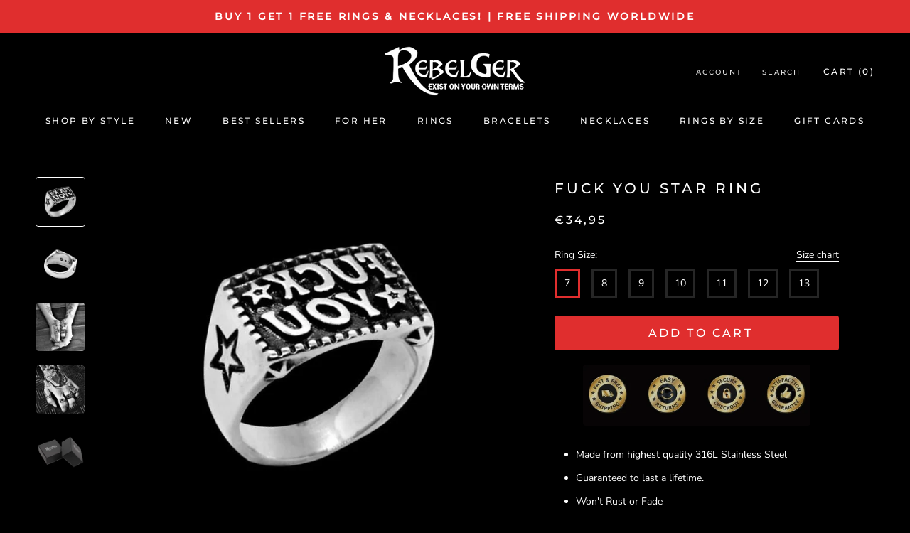

--- FILE ---
content_type: text/html; charset=utf-8
request_url: https://rebelger.com/en-de/products/fuck-you-star-ring
body_size: 74380
content:
<!doctype html>

<html class="no-js" lang="en">
  <head>
  <!-- Google tag (gtag.js) -->
<script async src="https://www.googletagmanager.com/gtag/js?id=AW-11410555257"></script>
<script>
  window.dataLayer = window.dataLayer || [];
  function gtag(){dataLayer.push(arguments);}
  gtag('js', new Date());

  gtag('config', 'AW-11410555257');
</script>
 <!-- Google Tag Manager -->
<script>(function(w,d,s,l,i){w[l]=w[l]||[];w[l].push({'gtm.start':
new Date().getTime(),event:'gtm.js'});var f=d.getElementsByTagName(s)[0],
j=d.createElement(s),dl=l!='dataLayer'?'&l='+l:'';j.async=true;j.src=
'https://www.googletagmanager.com/gtm.js?id='+i+dl;f.parentNode.insertBefore(j,f);
})(window,document,'script','dataLayer','GTM-P93PLHXX');</script>
<!-- End Google Tag Manager -->
<!-- "snippets/booster-seo.liquid" was not rendered, the associated app was uninstalled -->
<!-- Google Tag Manager -->
<script>(function(w,d,s,l,i){w[l]=w[l]||[];w[l].push({'gtm.start':
new Date().getTime(),event:'gtm.js'});var f=d.getElementsByTagName(s)[0],
j=d.createElement(s),dl=l!='dataLayer'?'&l='+l:'';j.async=true;j.src=
'https://www.googletagmanager.com/gtm.js?id='+i+dl;f.parentNode.insertBefore(j,f);
})(window,document,'script','dataLayer','GTM-WRCZD7Q');</script>
<!-- End Google Tag Manager -->
    
<script>
var _learnq = _learnq || []; 
var page = window.location.href;
_learnq.push(['track', 'Viewed Page',
 {url: page}
]);
</script>
    
<script type="text/javascript">
 var _learnq = _learnq || [];
 _learnq.push(['track', 'Viewed Page', {
 PageName: "▷ FUCK YOU STAR RING"
 }]);
</script>
  
    
    <meta charset="utf-8"> 
    <meta http-equiv="X-UA-Compatible" content="IE=edge,chrome=1">
    <meta name="viewport" content="width=device-width, initial-scale=1.0, height=device-height, minimum-scale=1.0, maximum-scale=1.0">
    <meta name="theme-color" content="">
    <meta name="facebook-domain-verification" content="9ozip4s6et6t31mjq0n0qh4ojlyvjn" />

    
<link rel="canonical" href="https://rebelger.com/en-de/products/fuck-you-star-ring"><link rel="shortcut icon" href="//rebelger.com/cdn/shop/files/skull-logo_96x.png?v=1613591541" type="image/png"><meta property="og:type" content="product">
  <meta property="og:title" content="Fuck You Star Ring"><meta property="og:image" content="http://rebelger.com/cdn/shop/products/fuck-you-star-ring-rings-rebelger-badass-jewelry_1024x.jpg?v=1635062018">
    <meta property="og:image:secure_url" content="https://rebelger.com/cdn/shop/products/fuck-you-star-ring-rings-rebelger-badass-jewelry_1024x.jpg?v=1635062018"><meta property="og:image" content="http://rebelger.com/cdn/shop/products/fuck-you-star-ring-rings-rebelger-badass-jewelry-2_1024x.jpg?v=1635062022">
    <meta property="og:image:secure_url" content="https://rebelger.com/cdn/shop/products/fuck-you-star-ring-rings-rebelger-badass-jewelry-2_1024x.jpg?v=1635062022"><meta property="og:image" content="http://rebelger.com/cdn/shop/products/fuck-you-star-ring-rings-rebelger-badass-jewelry-3_1024x.jpg?v=1635062025">
    <meta property="og:image:secure_url" content="https://rebelger.com/cdn/shop/products/fuck-you-star-ring-rings-rebelger-badass-jewelry-3_1024x.jpg?v=1635062025"><meta property="product:price:amount" content="34,95">
  <meta property="product:price:currency" content="EUR"><meta property="og:description" content="Buy FUCK YOU STAR RING from the source at the best price. Made from the highest quality 316L Stainless Steel. ✅ SHOP NOW with Free Shipping."><meta property="og:url" content="https://rebelger.com/en-de/products/fuck-you-star-ring">
<meta property="og:site_name" content="Rebelger.com"><meta name="twitter:card" content="summary"><meta name="twitter:title" content="Fuck You Star Ring">
  <meta name="twitter:description" content="
Made from highest quality 316L Stainless Steel
Guaranteed to last a lifetime.
Won&#39;t Rust or Fade

">
  <meta name="twitter:image" content="https://rebelger.com/cdn/shop/products/fuck-you-star-ring-rings-rebelger-badass-jewelry_600x600_crop_center.jpg?v=1635062018">

    <script>window.performance && window.performance.mark && window.performance.mark('shopify.content_for_header.start');</script><meta name="google-site-verification" content="WyHHTOHVoJRBKhBwJtYB-CTFGO3JPh5kjF5A-oXAyEo">
<meta name="google-site-verification" content="1Vg5tmH_0WvP1RJar4jYaX23qvDNXu1WM6cCvcbXqGc">
<meta id="shopify-digital-wallet" name="shopify-digital-wallet" content="/11715018809/digital_wallets/dialog">
<meta name="shopify-checkout-api-token" content="1d48c10ac14e5f989d30531a681478d7">
<meta id="in-context-paypal-metadata" data-shop-id="11715018809" data-venmo-supported="false" data-environment="production" data-locale="en_US" data-paypal-v4="true" data-currency="EUR">
<link rel="alternate" hreflang="x-default" href="https://rebelger.com/products/fuck-you-star-ring">
<link rel="alternate" hreflang="en" href="https://rebelger.com/products/fuck-you-star-ring">
<link rel="alternate" hreflang="en-AU" href="https://rebelger.com/en-au/products/fuck-you-star-ring">
<link rel="alternate" hreflang="en-CA" href="https://rebelger.com/en-ca/products/fuck-you-star-ring">
<link rel="alternate" hreflang="en-DK" href="https://rebelger.com/en-dk/products/fuck-you-star-ring">
<link rel="alternate" hreflang="en-FR" href="https://rebelger.com/en-fr/products/fuck-you-star-ring">
<link rel="alternate" hreflang="en-DE" href="https://rebelger.com/en-de/products/fuck-you-star-ring">
<link rel="alternate" hreflang="en-MX" href="https://rebelger.com/en-mx/products/fuck-you-star-ring">
<link rel="alternate" hreflang="en-NO" href="https://rebelger.com/en-no/products/fuck-you-star-ring">
<link rel="alternate" hreflang="en-SE" href="https://rebelger.com/en-se/products/fuck-you-star-ring">
<link rel="alternate" hreflang="en-CH" href="https://rebelger.com/en-ch/products/fuck-you-star-ring">
<link rel="alternate" hreflang="en-GB" href="https://rebelger.com/en-gb/products/fuck-you-star-ring">
<link rel="alternate" type="application/json+oembed" href="https://rebelger.com/en-de/products/fuck-you-star-ring.oembed">
<script async="async" src="/checkouts/internal/preloads.js?locale=en-DE"></script>
<link rel="preconnect" href="https://shop.app" crossorigin="anonymous">
<script async="async" src="https://shop.app/checkouts/internal/preloads.js?locale=en-DE&shop_id=11715018809" crossorigin="anonymous"></script>
<script id="apple-pay-shop-capabilities" type="application/json">{"shopId":11715018809,"countryCode":"US","currencyCode":"EUR","merchantCapabilities":["supports3DS"],"merchantId":"gid:\/\/shopify\/Shop\/11715018809","merchantName":"Rebelger.com","requiredBillingContactFields":["postalAddress","email","phone"],"requiredShippingContactFields":["postalAddress","email","phone"],"shippingType":"shipping","supportedNetworks":["visa","masterCard","amex","discover","elo","jcb"],"total":{"type":"pending","label":"Rebelger.com","amount":"1.00"},"shopifyPaymentsEnabled":true,"supportsSubscriptions":true}</script>
<script id="shopify-features" type="application/json">{"accessToken":"1d48c10ac14e5f989d30531a681478d7","betas":["rich-media-storefront-analytics"],"domain":"rebelger.com","predictiveSearch":true,"shopId":11715018809,"locale":"en"}</script>
<script>var Shopify = Shopify || {};
Shopify.shop = "gs-1.myshopify.com";
Shopify.locale = "en";
Shopify.currency = {"active":"EUR","rate":"0.85802416"};
Shopify.country = "DE";
Shopify.theme = {"name":"Copy of Prestige ultimate v2.3","id":146970214732,"schema_name":"Prestige","schema_version":"4.7.1","theme_store_id":null,"role":"main"};
Shopify.theme.handle = "null";
Shopify.theme.style = {"id":null,"handle":null};
Shopify.cdnHost = "rebelger.com/cdn";
Shopify.routes = Shopify.routes || {};
Shopify.routes.root = "/en-de/";</script>
<script type="module">!function(o){(o.Shopify=o.Shopify||{}).modules=!0}(window);</script>
<script>!function(o){function n(){var o=[];function n(){o.push(Array.prototype.slice.apply(arguments))}return n.q=o,n}var t=o.Shopify=o.Shopify||{};t.loadFeatures=n(),t.autoloadFeatures=n()}(window);</script>
<script>
  window.ShopifyPay = window.ShopifyPay || {};
  window.ShopifyPay.apiHost = "shop.app\/pay";
  window.ShopifyPay.redirectState = null;
</script>
<script id="shop-js-analytics" type="application/json">{"pageType":"product"}</script>
<script defer="defer" async type="module" src="//rebelger.com/cdn/shopifycloud/shop-js/modules/v2/client.init-shop-cart-sync_BT-GjEfc.en.esm.js"></script>
<script defer="defer" async type="module" src="//rebelger.com/cdn/shopifycloud/shop-js/modules/v2/chunk.common_D58fp_Oc.esm.js"></script>
<script defer="defer" async type="module" src="//rebelger.com/cdn/shopifycloud/shop-js/modules/v2/chunk.modal_xMitdFEc.esm.js"></script>
<script type="module">
  await import("//rebelger.com/cdn/shopifycloud/shop-js/modules/v2/client.init-shop-cart-sync_BT-GjEfc.en.esm.js");
await import("//rebelger.com/cdn/shopifycloud/shop-js/modules/v2/chunk.common_D58fp_Oc.esm.js");
await import("//rebelger.com/cdn/shopifycloud/shop-js/modules/v2/chunk.modal_xMitdFEc.esm.js");

  window.Shopify.SignInWithShop?.initShopCartSync?.({"fedCMEnabled":true,"windoidEnabled":true});

</script>
<script>
  window.Shopify = window.Shopify || {};
  if (!window.Shopify.featureAssets) window.Shopify.featureAssets = {};
  window.Shopify.featureAssets['shop-js'] = {"shop-cart-sync":["modules/v2/client.shop-cart-sync_DZOKe7Ll.en.esm.js","modules/v2/chunk.common_D58fp_Oc.esm.js","modules/v2/chunk.modal_xMitdFEc.esm.js"],"init-fed-cm":["modules/v2/client.init-fed-cm_B6oLuCjv.en.esm.js","modules/v2/chunk.common_D58fp_Oc.esm.js","modules/v2/chunk.modal_xMitdFEc.esm.js"],"shop-cash-offers":["modules/v2/client.shop-cash-offers_D2sdYoxE.en.esm.js","modules/v2/chunk.common_D58fp_Oc.esm.js","modules/v2/chunk.modal_xMitdFEc.esm.js"],"shop-login-button":["modules/v2/client.shop-login-button_QeVjl5Y3.en.esm.js","modules/v2/chunk.common_D58fp_Oc.esm.js","modules/v2/chunk.modal_xMitdFEc.esm.js"],"pay-button":["modules/v2/client.pay-button_DXTOsIq6.en.esm.js","modules/v2/chunk.common_D58fp_Oc.esm.js","modules/v2/chunk.modal_xMitdFEc.esm.js"],"shop-button":["modules/v2/client.shop-button_DQZHx9pm.en.esm.js","modules/v2/chunk.common_D58fp_Oc.esm.js","modules/v2/chunk.modal_xMitdFEc.esm.js"],"avatar":["modules/v2/client.avatar_BTnouDA3.en.esm.js"],"init-windoid":["modules/v2/client.init-windoid_CR1B-cfM.en.esm.js","modules/v2/chunk.common_D58fp_Oc.esm.js","modules/v2/chunk.modal_xMitdFEc.esm.js"],"init-shop-for-new-customer-accounts":["modules/v2/client.init-shop-for-new-customer-accounts_C_vY_xzh.en.esm.js","modules/v2/client.shop-login-button_QeVjl5Y3.en.esm.js","modules/v2/chunk.common_D58fp_Oc.esm.js","modules/v2/chunk.modal_xMitdFEc.esm.js"],"init-shop-email-lookup-coordinator":["modules/v2/client.init-shop-email-lookup-coordinator_BI7n9ZSv.en.esm.js","modules/v2/chunk.common_D58fp_Oc.esm.js","modules/v2/chunk.modal_xMitdFEc.esm.js"],"init-shop-cart-sync":["modules/v2/client.init-shop-cart-sync_BT-GjEfc.en.esm.js","modules/v2/chunk.common_D58fp_Oc.esm.js","modules/v2/chunk.modal_xMitdFEc.esm.js"],"shop-toast-manager":["modules/v2/client.shop-toast-manager_DiYdP3xc.en.esm.js","modules/v2/chunk.common_D58fp_Oc.esm.js","modules/v2/chunk.modal_xMitdFEc.esm.js"],"init-customer-accounts":["modules/v2/client.init-customer-accounts_D9ZNqS-Q.en.esm.js","modules/v2/client.shop-login-button_QeVjl5Y3.en.esm.js","modules/v2/chunk.common_D58fp_Oc.esm.js","modules/v2/chunk.modal_xMitdFEc.esm.js"],"init-customer-accounts-sign-up":["modules/v2/client.init-customer-accounts-sign-up_iGw4briv.en.esm.js","modules/v2/client.shop-login-button_QeVjl5Y3.en.esm.js","modules/v2/chunk.common_D58fp_Oc.esm.js","modules/v2/chunk.modal_xMitdFEc.esm.js"],"shop-follow-button":["modules/v2/client.shop-follow-button_CqMgW2wH.en.esm.js","modules/v2/chunk.common_D58fp_Oc.esm.js","modules/v2/chunk.modal_xMitdFEc.esm.js"],"checkout-modal":["modules/v2/client.checkout-modal_xHeaAweL.en.esm.js","modules/v2/chunk.common_D58fp_Oc.esm.js","modules/v2/chunk.modal_xMitdFEc.esm.js"],"shop-login":["modules/v2/client.shop-login_D91U-Q7h.en.esm.js","modules/v2/chunk.common_D58fp_Oc.esm.js","modules/v2/chunk.modal_xMitdFEc.esm.js"],"lead-capture":["modules/v2/client.lead-capture_BJmE1dJe.en.esm.js","modules/v2/chunk.common_D58fp_Oc.esm.js","modules/v2/chunk.modal_xMitdFEc.esm.js"],"payment-terms":["modules/v2/client.payment-terms_Ci9AEqFq.en.esm.js","modules/v2/chunk.common_D58fp_Oc.esm.js","modules/v2/chunk.modal_xMitdFEc.esm.js"]};
</script>
<script>(function() {
  var isLoaded = false;
  function asyncLoad() {
    if (isLoaded) return;
    isLoaded = true;
    var urls = ["https:\/\/loox.io\/widget\/NJb5kN8L4I\/loox.1569268085542.js?shop=gs-1.myshopify.com","https:\/\/gcc.metizapps.com\/assets\/js\/app.js?shop=gs-1.myshopify.com","https:\/\/ecommplugins-scripts.trustpilot.com\/v2.1\/js\/header.min.js?settings=eyJrZXkiOiJoRlNoc3RTV1JUYkR4TGNuIiwicyI6Im5vbmUifQ==\u0026shop=gs-1.myshopify.com","https:\/\/ecommplugins-trustboxsettings.trustpilot.com\/gs-1.myshopify.com.js?settings=1631343556119\u0026shop=gs-1.myshopify.com","https:\/\/d18eg7dreypte5.cloudfront.net\/browse-abandonment\/v2\/browse_abandonment.js?shop=gs-1.myshopify.com","\/\/cdn.shopify.com\/proxy\/ffaa7475fb0cc731716b765dcd463ac314688f17df1fb6c0314273e1a8bbc9c3\/storage.googleapis.com\/adnabu-shopify\/online-store\/2413942bde0e48698008f3001706640412.min.js?shop=gs-1.myshopify.com\u0026sp-cache-control=cHVibGljLCBtYXgtYWdlPTkwMA"];
    for (var i = 0; i < urls.length; i++) {
      var s = document.createElement('script');
      s.type = 'text/javascript';
      s.async = true;
      s.src = urls[i];
      var x = document.getElementsByTagName('script')[0];
      x.parentNode.insertBefore(s, x);
    }
  };
  if(window.attachEvent) {
    window.attachEvent('onload', asyncLoad);
  } else {
    window.addEventListener('load', asyncLoad, false);
  }
})();</script>
<script id="__st">var __st={"a":11715018809,"offset":-21600,"reqid":"9426f2c2-7b97-4ab2-91aa-d0f0fea17b90-1769356970","pageurl":"rebelger.com\/en-de\/products\/fuck-you-star-ring","u":"a62502df07f6","p":"product","rtyp":"product","rid":1161633955897};</script>
<script>window.ShopifyPaypalV4VisibilityTracking = true;</script>
<script id="captcha-bootstrap">!function(){'use strict';const t='contact',e='account',n='new_comment',o=[[t,t],['blogs',n],['comments',n],[t,'customer']],c=[[e,'customer_login'],[e,'guest_login'],[e,'recover_customer_password'],[e,'create_customer']],r=t=>t.map((([t,e])=>`form[action*='/${t}']:not([data-nocaptcha='true']) input[name='form_type'][value='${e}']`)).join(','),a=t=>()=>t?[...document.querySelectorAll(t)].map((t=>t.form)):[];function s(){const t=[...o],e=r(t);return a(e)}const i='password',u='form_key',d=['recaptcha-v3-token','g-recaptcha-response','h-captcha-response',i],f=()=>{try{return window.sessionStorage}catch{return}},m='__shopify_v',_=t=>t.elements[u];function p(t,e,n=!1){try{const o=window.sessionStorage,c=JSON.parse(o.getItem(e)),{data:r}=function(t){const{data:e,action:n}=t;return t[m]||n?{data:e,action:n}:{data:t,action:n}}(c);for(const[e,n]of Object.entries(r))t.elements[e]&&(t.elements[e].value=n);n&&o.removeItem(e)}catch(o){console.error('form repopulation failed',{error:o})}}const l='form_type',E='cptcha';function T(t){t.dataset[E]=!0}const w=window,h=w.document,L='Shopify',v='ce_forms',y='captcha';let A=!1;((t,e)=>{const n=(g='f06e6c50-85a8-45c8-87d0-21a2b65856fe',I='https://cdn.shopify.com/shopifycloud/storefront-forms-hcaptcha/ce_storefront_forms_captcha_hcaptcha.v1.5.2.iife.js',D={infoText:'Protected by hCaptcha',privacyText:'Privacy',termsText:'Terms'},(t,e,n)=>{const o=w[L][v],c=o.bindForm;if(c)return c(t,g,e,D).then(n);var r;o.q.push([[t,g,e,D],n]),r=I,A||(h.body.append(Object.assign(h.createElement('script'),{id:'captcha-provider',async:!0,src:r})),A=!0)});var g,I,D;w[L]=w[L]||{},w[L][v]=w[L][v]||{},w[L][v].q=[],w[L][y]=w[L][y]||{},w[L][y].protect=function(t,e){n(t,void 0,e),T(t)},Object.freeze(w[L][y]),function(t,e,n,w,h,L){const[v,y,A,g]=function(t,e,n){const i=e?o:[],u=t?c:[],d=[...i,...u],f=r(d),m=r(i),_=r(d.filter((([t,e])=>n.includes(e))));return[a(f),a(m),a(_),s()]}(w,h,L),I=t=>{const e=t.target;return e instanceof HTMLFormElement?e:e&&e.form},D=t=>v().includes(t);t.addEventListener('submit',(t=>{const e=I(t);if(!e)return;const n=D(e)&&!e.dataset.hcaptchaBound&&!e.dataset.recaptchaBound,o=_(e),c=g().includes(e)&&(!o||!o.value);(n||c)&&t.preventDefault(),c&&!n&&(function(t){try{if(!f())return;!function(t){const e=f();if(!e)return;const n=_(t);if(!n)return;const o=n.value;o&&e.removeItem(o)}(t);const e=Array.from(Array(32),(()=>Math.random().toString(36)[2])).join('');!function(t,e){_(t)||t.append(Object.assign(document.createElement('input'),{type:'hidden',name:u})),t.elements[u].value=e}(t,e),function(t,e){const n=f();if(!n)return;const o=[...t.querySelectorAll(`input[type='${i}']`)].map((({name:t})=>t)),c=[...d,...o],r={};for(const[a,s]of new FormData(t).entries())c.includes(a)||(r[a]=s);n.setItem(e,JSON.stringify({[m]:1,action:t.action,data:r}))}(t,e)}catch(e){console.error('failed to persist form',e)}}(e),e.submit())}));const S=(t,e)=>{t&&!t.dataset[E]&&(n(t,e.some((e=>e===t))),T(t))};for(const o of['focusin','change'])t.addEventListener(o,(t=>{const e=I(t);D(e)&&S(e,y())}));const B=e.get('form_key'),M=e.get(l),P=B&&M;t.addEventListener('DOMContentLoaded',(()=>{const t=y();if(P)for(const e of t)e.elements[l].value===M&&p(e,B);[...new Set([...A(),...v().filter((t=>'true'===t.dataset.shopifyCaptcha))])].forEach((e=>S(e,t)))}))}(h,new URLSearchParams(w.location.search),n,t,e,['guest_login'])})(!0,!0)}();</script>
<script integrity="sha256-4kQ18oKyAcykRKYeNunJcIwy7WH5gtpwJnB7kiuLZ1E=" data-source-attribution="shopify.loadfeatures" defer="defer" src="//rebelger.com/cdn/shopifycloud/storefront/assets/storefront/load_feature-a0a9edcb.js" crossorigin="anonymous"></script>
<script crossorigin="anonymous" defer="defer" src="//rebelger.com/cdn/shopifycloud/storefront/assets/shopify_pay/storefront-65b4c6d7.js?v=20250812"></script>
<script data-source-attribution="shopify.dynamic_checkout.dynamic.init">var Shopify=Shopify||{};Shopify.PaymentButton=Shopify.PaymentButton||{isStorefrontPortableWallets:!0,init:function(){window.Shopify.PaymentButton.init=function(){};var t=document.createElement("script");t.src="https://rebelger.com/cdn/shopifycloud/portable-wallets/latest/portable-wallets.en.js",t.type="module",document.head.appendChild(t)}};
</script>
<script data-source-attribution="shopify.dynamic_checkout.buyer_consent">
  function portableWalletsHideBuyerConsent(e){var t=document.getElementById("shopify-buyer-consent"),n=document.getElementById("shopify-subscription-policy-button");t&&n&&(t.classList.add("hidden"),t.setAttribute("aria-hidden","true"),n.removeEventListener("click",e))}function portableWalletsShowBuyerConsent(e){var t=document.getElementById("shopify-buyer-consent"),n=document.getElementById("shopify-subscription-policy-button");t&&n&&(t.classList.remove("hidden"),t.removeAttribute("aria-hidden"),n.addEventListener("click",e))}window.Shopify?.PaymentButton&&(window.Shopify.PaymentButton.hideBuyerConsent=portableWalletsHideBuyerConsent,window.Shopify.PaymentButton.showBuyerConsent=portableWalletsShowBuyerConsent);
</script>
<script data-source-attribution="shopify.dynamic_checkout.cart.bootstrap">document.addEventListener("DOMContentLoaded",(function(){function t(){return document.querySelector("shopify-accelerated-checkout-cart, shopify-accelerated-checkout")}if(t())Shopify.PaymentButton.init();else{new MutationObserver((function(e,n){t()&&(Shopify.PaymentButton.init(),n.disconnect())})).observe(document.body,{childList:!0,subtree:!0})}}));
</script>
<script id='scb4127' type='text/javascript' async='' src='https://rebelger.com/cdn/shopifycloud/privacy-banner/storefront-banner.js'></script><link id="shopify-accelerated-checkout-styles" rel="stylesheet" media="screen" href="https://rebelger.com/cdn/shopifycloud/portable-wallets/latest/accelerated-checkout-backwards-compat.css" crossorigin="anonymous">
<style id="shopify-accelerated-checkout-cart">
        #shopify-buyer-consent {
  margin-top: 1em;
  display: inline-block;
  width: 100%;
}

#shopify-buyer-consent.hidden {
  display: none;
}

#shopify-subscription-policy-button {
  background: none;
  border: none;
  padding: 0;
  text-decoration: underline;
  font-size: inherit;
  cursor: pointer;
}

#shopify-subscription-policy-button::before {
  box-shadow: none;
}

      </style>
<script id="sections-script" data-sections="announcement" defer="defer" src="//rebelger.com/cdn/shop/t/23/compiled_assets/scripts.js?v=6922"></script>
<script>window.performance && window.performance.mark && window.performance.mark('shopify.content_for_header.end');</script>
    
  

    <!-- Vendors ================================================== -->


	<script src="https://kit.fontawesome.com/fcfce70fd3.js" crossorigin="anonymous"></script>    
    
    <link rel="stylesheet" href="//rebelger.com/cdn/shop/t/23/assets/theme.scss.css?v=21944079351211968921763950083">
    
    <script>
      // This allows to expose several variables to the global scope, to be used in scripts
      window.theme = {
        pageType: "product",
        moneyFormat: "€{{amount_with_comma_separator}}",
        moneyWithCurrencyFormat: "€{{amount_with_comma_separator}} EUR",
        productImageSize: "square",
        searchMode: "product",
        showPageTransition: true,
        showElementStaggering: true,
        showImageZooming: false
      };

      window.routes = {
        rootUrl: "\/en-de",
        cartUrl: "\/en-de\/cart",
        cartAddUrl: "\/en-de\/cart\/add",
        cartChangeUrl: "\/en-de\/cart\/change",
        searchUrl: "\/en-de\/search",
        productRecommendationsUrl: "\/en-de\/recommendations\/products"
      };

      window.languages = {
        cartAddNote: "Add Order Note",
        cartEditNote: "Edit Order Note",
        productImageLoadingError: "This image could not be loaded. Please try to reload the page.",
        productFormAddToCart: "Add to cart",
        productFormUnavailable: "Unavailable",
        productFormSoldOut: "Sold Out",
        shippingEstimatorOneResult: "1 option available:",
        shippingEstimatorMoreResults: "{{count}} options available:",
        shippingEstimatorNoResults: "No shipping could be found"
      };

      window.lazySizesConfig = {
        loadHidden: false,
        hFac: 0.5,
        expFactor: 2,
        ricTimeout: 150,
        lazyClass: 'Image--lazyLoad',
        loadingClass: 'Image--lazyLoading',
        loadedClass: 'Image--lazyLoaded'
      };

      document.documentElement.className = document.documentElement.className.replace('no-js', 'js');
      document.documentElement.style.setProperty('--window-height', window.innerHeight + 'px');

      // We do a quick detection of some features (we could use Modernizr but for so little...)
      (function() {
        document.documentElement.className += ((window.CSS && window.CSS.supports('(position: sticky) or (position: -webkit-sticky)')) ? ' supports-sticky' : ' no-supports-sticky');
        document.documentElement.className += (window.matchMedia('(-moz-touch-enabled: 1), (hover: none)')).matches ? ' no-supports-hover' : ' supports-hover';
      }());
    </script>

    <script src="//rebelger.com/cdn/shop/t/23/assets/lazysizes.min.js?v=174358363404432586981680273265" async></script><script src="https://polyfill-fastly.net/v3/polyfill.min.js?unknown=polyfill&features=fetch,Element.prototype.closest,Element.prototype.remove,Element.prototype.classList,Array.prototype.includes,Array.prototype.fill,Object.assign,CustomEvent,IntersectionObserver,IntersectionObserverEntry,URL" defer></script>
    <script src="//rebelger.com/cdn/shop/t/23/assets/libs.min.js?v=26178543184394469741680273265" defer></script>
    <script src="//rebelger.com/cdn/shop/t/23/assets/theme.min.js?v=39758069860610994191680273265" defer></script>
    <script src="//rebelger.com/cdn/shop/t/23/assets/custom.js?v=89599221304649696011680273265" defer></script>

    <script>
      (function () {
        window.onpageshow = function() {
          if (window.theme.showPageTransition) {
            var pageTransition = document.querySelector('.PageTransition');

            if (pageTransition) {
              pageTransition.style.visibility = 'visible';
              pageTransition.style.opacity = '0';
            }
          }

          // When the page is loaded from the cache, we have to reload the cart content
          document.documentElement.dispatchEvent(new CustomEvent('cart:refresh', {
            bubbles: true
          }));
        };
      })();
    </script>

    
  <script type="application/ld+json">
  {
    "@context": "http://schema.org",
    "@type": "Product",
    "offers": [{
          "@type": "Offer",
          "name": "7",
          "availability":"https://schema.org/InStock",
          "price": 34.95,
          "priceCurrency": "USD",
          "priceValidUntil": "2026-02-04","sku": "34661873-7","url": "/en-de/products/fuck-you-star-ring/en-de/products/fuck-you-star-ring?variant=31679592792119"
        },
{
          "@type": "Offer",
          "name": "8",
          "availability":"https://schema.org/InStock",
          "price": 34.95,
          "priceCurrency": "USD",
          "priceValidUntil": "2026-02-04","sku": "34661873-8","url": "/en-de/products/fuck-you-star-ring/en-de/products/fuck-you-star-ring?variant=31679592824887"
        },
{
          "@type": "Offer",
          "name": "9",
          "availability":"https://schema.org/InStock",
          "price": 34.95,
          "priceCurrency": "USD",
          "priceValidUntil": "2026-02-04","sku": "34661873-9","url": "/en-de/products/fuck-you-star-ring/en-de/products/fuck-you-star-ring?variant=31679592857655"
        },
{
          "@type": "Offer",
          "name": "10",
          "availability":"https://schema.org/InStock",
          "price": 34.95,
          "priceCurrency": "USD",
          "priceValidUntil": "2026-02-04","sku": "34661873-10","url": "/en-de/products/fuck-you-star-ring/en-de/products/fuck-you-star-ring?variant=31679592890423"
        },
{
          "@type": "Offer",
          "name": "11",
          "availability":"https://schema.org/InStock",
          "price": 34.95,
          "priceCurrency": "USD",
          "priceValidUntil": "2026-02-04","sku": "34661873-11","url": "/en-de/products/fuck-you-star-ring/en-de/products/fuck-you-star-ring?variant=31679592923191"
        },
{
          "@type": "Offer",
          "name": "12",
          "availability":"https://schema.org/InStock",
          "price": 34.95,
          "priceCurrency": "USD",
          "priceValidUntil": "2026-02-04","sku": "34661873-12","url": "/en-de/products/fuck-you-star-ring/en-de/products/fuck-you-star-ring?variant=31679592955959"
        },
{
          "@type": "Offer",
          "name": "13",
          "availability":"https://schema.org/InStock",
          "price": 34.95,
          "priceCurrency": "USD",
          "priceValidUntil": "2026-02-04","sku": "34661873-13","url": "/en-de/products/fuck-you-star-ring/en-de/products/fuck-you-star-ring?variant=31679592988727"
        }
],
    "brand": {
      "name": "REBELGER"
    },
    "name": "Fuck You Star Ring",
    "description": "\nMade from highest quality 316L Stainless Steel\nGuaranteed to last a lifetime.\nWon't Rust or Fade\n\n",
    "category": "rings",
    "url": "/en-de/products/fuck-you-star-ring/en-de/products/fuck-you-star-ring",
    "sku": "34661873-7",
    "image": {
      "@type": "ImageObject",
      "url": "https://rebelger.com/cdn/shop/products/fuck-you-star-ring-rings-rebelger-badass-jewelry_1024x.jpg?v=1635062018",
      "image": "https://rebelger.com/cdn/shop/products/fuck-you-star-ring-rings-rebelger-badass-jewelry_1024x.jpg?v=1635062018",
      "name": "FUCK YOU STAR RING - Rebelger.com",
      "width": "1024",
      "height": "1024"
    }
  }
  </script>



  <script type="application/ld+json">
  {
    "@context": "http://schema.org",
    "@type": "BreadcrumbList",
  "itemListElement": [{
      "@type": "ListItem",
      "position": 1,
      "name": "Translation missing: en.general.breadcrumb.home",
      "item": "https://rebelger.com"
    },{
          "@type": "ListItem",
          "position": 2,
          "name": "Fuck You Star Ring",
          "item": "https://rebelger.com/en-de/products/fuck-you-star-ring"
        }]
  }
  </script>

  
	<script>var loox_global_hash = '1769314394766';</script><script>var loox_pop_active = true;var loox_pop_display = {"home_page":true,"product_page":true,"cart_page":true,"other_pages":true};</script><script>var loox_floating_widget = {"active":true,"rtl":false,"default_text":"Reviews","position":"left","button_text":"Global Satisfied Customers!","button_bg_color":"333333","button_text_color":"FFFFFF","display_on_home_page":true,"display_on_product_page":false,"display_on_cart_page":true,"display_on_other_pages":true,"hide_on_mobile":true,"border_radius":{"key":"extraRounded","value":"16px","label":"Extra Rounded"},"orientation":"default"};
</script><script>var visitor_level_referral = {"active":true,"rtl":false,"position":"right","button_text":"Get $10","button_bg_color":"333333","button_text_color":"FFFFFF","display_on_home_page":true,"display_on_product_page":true,"display_on_cart_page":true,"display_on_other_pages":true,"hide_on_mobile":false,"sidebar_visible":true,"orientation":"default","border_radius":{"key":"extraRounded","value":"16px","label":"Extra Rounded"}};
</script><style>.loox-reviews-default { max-width: 1200px; margin: 0 auto; }</style>
    
    <script type="text/javascript">
    (function(c,l,a,r,i,t,y){
        c[a]=c[a]||function(){(c[a].q=c[a].q||[]).push(arguments)};
        t=l.createElement(r);t.async=1;t.src="https://www.clarity.ms/tag/"+i;
        y=l.getElementsByTagName(r)[0];y.parentNode.insertBefore(t,y);
    })(window, document, "clarity", "script", "3xyoxffvxi");
</script>
<!-- BEGIN app block: shopify://apps/klaviyo-email-marketing-sms/blocks/klaviyo-onsite-embed/2632fe16-c075-4321-a88b-50b567f42507 -->












  <script async src="https://static.klaviyo.com/onsite/js/NaKFZd/klaviyo.js?company_id=NaKFZd"></script>
  <script>!function(){if(!window.klaviyo){window._klOnsite=window._klOnsite||[];try{window.klaviyo=new Proxy({},{get:function(n,i){return"push"===i?function(){var n;(n=window._klOnsite).push.apply(n,arguments)}:function(){for(var n=arguments.length,o=new Array(n),w=0;w<n;w++)o[w]=arguments[w];var t="function"==typeof o[o.length-1]?o.pop():void 0,e=new Promise((function(n){window._klOnsite.push([i].concat(o,[function(i){t&&t(i),n(i)}]))}));return e}}})}catch(n){window.klaviyo=window.klaviyo||[],window.klaviyo.push=function(){var n;(n=window._klOnsite).push.apply(n,arguments)}}}}();</script>

  
    <script id="viewed_product">
      if (item == null) {
        var _learnq = _learnq || [];

        var MetafieldReviews = null
        var MetafieldYotpoRating = null
        var MetafieldYotpoCount = null
        var MetafieldLooxRating = null
        var MetafieldLooxCount = null
        var okendoProduct = null
        var okendoProductReviewCount = null
        var okendoProductReviewAverageValue = null
        try {
          // The following fields are used for Customer Hub recently viewed in order to add reviews.
          // This information is not part of __kla_viewed. Instead, it is part of __kla_viewed_reviewed_items
          MetafieldReviews = {};
          MetafieldYotpoRating = null
          MetafieldYotpoCount = null
          MetafieldLooxRating = "4.9"
          MetafieldLooxCount = 19

          okendoProduct = null
          // If the okendo metafield is not legacy, it will error, which then requires the new json formatted data
          if (okendoProduct && 'error' in okendoProduct) {
            okendoProduct = null
          }
          okendoProductReviewCount = okendoProduct ? okendoProduct.reviewCount : null
          okendoProductReviewAverageValue = okendoProduct ? okendoProduct.reviewAverageValue : null
        } catch (error) {
          console.error('Error in Klaviyo onsite reviews tracking:', error);
        }

        var item = {
          Name: "Fuck You Star Ring",
          ProductID: 1161633955897,
          Categories: ["Best Sellers","Black Friday","Buy 1 Get 1 Free Stainless Steel \u0026 Sterling Silver Rings for Men \u0026 Women - Biker Ring Shop","Buy Biker Rings","Exclusive Ring Collection","New Arrivals","Rings Size 10","Rings Size 11","Rings Size 12","Rings Size 13","Rings Size 7","Rings Size 8","Rings Size 9","test","🔴 CYBER MONDAY"],
          ImageURL: "https://rebelger.com/cdn/shop/products/fuck-you-star-ring-rings-rebelger-badass-jewelry_grande.jpg?v=1635062018",
          URL: "https://rebelger.com/en-de/products/fuck-you-star-ring",
          Brand: "REBELGER",
          Price: "€34,95",
          Value: "34,95",
          CompareAtPrice: "€0,00"
        };
        _learnq.push(['track', 'Viewed Product', item]);
        _learnq.push(['trackViewedItem', {
          Title: item.Name,
          ItemId: item.ProductID,
          Categories: item.Categories,
          ImageUrl: item.ImageURL,
          Url: item.URL,
          Metadata: {
            Brand: item.Brand,
            Price: item.Price,
            Value: item.Value,
            CompareAtPrice: item.CompareAtPrice
          },
          metafields:{
            reviews: MetafieldReviews,
            yotpo:{
              rating: MetafieldYotpoRating,
              count: MetafieldYotpoCount,
            },
            loox:{
              rating: MetafieldLooxRating,
              count: MetafieldLooxCount,
            },
            okendo: {
              rating: okendoProductReviewAverageValue,
              count: okendoProductReviewCount,
            }
          }
        }]);
      }
    </script>
  




  <script>
    window.klaviyoReviewsProductDesignMode = false
  </script>







<!-- END app block --><link href="https://monorail-edge.shopifysvc.com" rel="dns-prefetch">
<script>(function(){if ("sendBeacon" in navigator && "performance" in window) {try {var session_token_from_headers = performance.getEntriesByType('navigation')[0].serverTiming.find(x => x.name == '_s').description;} catch {var session_token_from_headers = undefined;}var session_cookie_matches = document.cookie.match(/_shopify_s=([^;]*)/);var session_token_from_cookie = session_cookie_matches && session_cookie_matches.length === 2 ? session_cookie_matches[1] : "";var session_token = session_token_from_headers || session_token_from_cookie || "";function handle_abandonment_event(e) {var entries = performance.getEntries().filter(function(entry) {return /monorail-edge.shopifysvc.com/.test(entry.name);});if (!window.abandonment_tracked && entries.length === 0) {window.abandonment_tracked = true;var currentMs = Date.now();var navigation_start = performance.timing.navigationStart;var payload = {shop_id: 11715018809,url: window.location.href,navigation_start,duration: currentMs - navigation_start,session_token,page_type: "product"};window.navigator.sendBeacon("https://monorail-edge.shopifysvc.com/v1/produce", JSON.stringify({schema_id: "online_store_buyer_site_abandonment/1.1",payload: payload,metadata: {event_created_at_ms: currentMs,event_sent_at_ms: currentMs}}));}}window.addEventListener('pagehide', handle_abandonment_event);}}());</script>
<script id="web-pixels-manager-setup">(function e(e,d,r,n,o){if(void 0===o&&(o={}),!Boolean(null===(a=null===(i=window.Shopify)||void 0===i?void 0:i.analytics)||void 0===a?void 0:a.replayQueue)){var i,a;window.Shopify=window.Shopify||{};var t=window.Shopify;t.analytics=t.analytics||{};var s=t.analytics;s.replayQueue=[],s.publish=function(e,d,r){return s.replayQueue.push([e,d,r]),!0};try{self.performance.mark("wpm:start")}catch(e){}var l=function(){var e={modern:/Edge?\/(1{2}[4-9]|1[2-9]\d|[2-9]\d{2}|\d{4,})\.\d+(\.\d+|)|Firefox\/(1{2}[4-9]|1[2-9]\d|[2-9]\d{2}|\d{4,})\.\d+(\.\d+|)|Chrom(ium|e)\/(9{2}|\d{3,})\.\d+(\.\d+|)|(Maci|X1{2}).+ Version\/(15\.\d+|(1[6-9]|[2-9]\d|\d{3,})\.\d+)([,.]\d+|)( \(\w+\)|)( Mobile\/\w+|) Safari\/|Chrome.+OPR\/(9{2}|\d{3,})\.\d+\.\d+|(CPU[ +]OS|iPhone[ +]OS|CPU[ +]iPhone|CPU IPhone OS|CPU iPad OS)[ +]+(15[._]\d+|(1[6-9]|[2-9]\d|\d{3,})[._]\d+)([._]\d+|)|Android:?[ /-](13[3-9]|1[4-9]\d|[2-9]\d{2}|\d{4,})(\.\d+|)(\.\d+|)|Android.+Firefox\/(13[5-9]|1[4-9]\d|[2-9]\d{2}|\d{4,})\.\d+(\.\d+|)|Android.+Chrom(ium|e)\/(13[3-9]|1[4-9]\d|[2-9]\d{2}|\d{4,})\.\d+(\.\d+|)|SamsungBrowser\/([2-9]\d|\d{3,})\.\d+/,legacy:/Edge?\/(1[6-9]|[2-9]\d|\d{3,})\.\d+(\.\d+|)|Firefox\/(5[4-9]|[6-9]\d|\d{3,})\.\d+(\.\d+|)|Chrom(ium|e)\/(5[1-9]|[6-9]\d|\d{3,})\.\d+(\.\d+|)([\d.]+$|.*Safari\/(?![\d.]+ Edge\/[\d.]+$))|(Maci|X1{2}).+ Version\/(10\.\d+|(1[1-9]|[2-9]\d|\d{3,})\.\d+)([,.]\d+|)( \(\w+\)|)( Mobile\/\w+|) Safari\/|Chrome.+OPR\/(3[89]|[4-9]\d|\d{3,})\.\d+\.\d+|(CPU[ +]OS|iPhone[ +]OS|CPU[ +]iPhone|CPU IPhone OS|CPU iPad OS)[ +]+(10[._]\d+|(1[1-9]|[2-9]\d|\d{3,})[._]\d+)([._]\d+|)|Android:?[ /-](13[3-9]|1[4-9]\d|[2-9]\d{2}|\d{4,})(\.\d+|)(\.\d+|)|Mobile Safari.+OPR\/([89]\d|\d{3,})\.\d+\.\d+|Android.+Firefox\/(13[5-9]|1[4-9]\d|[2-9]\d{2}|\d{4,})\.\d+(\.\d+|)|Android.+Chrom(ium|e)\/(13[3-9]|1[4-9]\d|[2-9]\d{2}|\d{4,})\.\d+(\.\d+|)|Android.+(UC? ?Browser|UCWEB|U3)[ /]?(15\.([5-9]|\d{2,})|(1[6-9]|[2-9]\d|\d{3,})\.\d+)\.\d+|SamsungBrowser\/(5\.\d+|([6-9]|\d{2,})\.\d+)|Android.+MQ{2}Browser\/(14(\.(9|\d{2,})|)|(1[5-9]|[2-9]\d|\d{3,})(\.\d+|))(\.\d+|)|K[Aa][Ii]OS\/(3\.\d+|([4-9]|\d{2,})\.\d+)(\.\d+|)/},d=e.modern,r=e.legacy,n=navigator.userAgent;return n.match(d)?"modern":n.match(r)?"legacy":"unknown"}(),u="modern"===l?"modern":"legacy",c=(null!=n?n:{modern:"",legacy:""})[u],f=function(e){return[e.baseUrl,"/wpm","/b",e.hashVersion,"modern"===e.buildTarget?"m":"l",".js"].join("")}({baseUrl:d,hashVersion:r,buildTarget:u}),m=function(e){var d=e.version,r=e.bundleTarget,n=e.surface,o=e.pageUrl,i=e.monorailEndpoint;return{emit:function(e){var a=e.status,t=e.errorMsg,s=(new Date).getTime(),l=JSON.stringify({metadata:{event_sent_at_ms:s},events:[{schema_id:"web_pixels_manager_load/3.1",payload:{version:d,bundle_target:r,page_url:o,status:a,surface:n,error_msg:t},metadata:{event_created_at_ms:s}}]});if(!i)return console&&console.warn&&console.warn("[Web Pixels Manager] No Monorail endpoint provided, skipping logging."),!1;try{return self.navigator.sendBeacon.bind(self.navigator)(i,l)}catch(e){}var u=new XMLHttpRequest;try{return u.open("POST",i,!0),u.setRequestHeader("Content-Type","text/plain"),u.send(l),!0}catch(e){return console&&console.warn&&console.warn("[Web Pixels Manager] Got an unhandled error while logging to Monorail."),!1}}}}({version:r,bundleTarget:l,surface:e.surface,pageUrl:self.location.href,monorailEndpoint:e.monorailEndpoint});try{o.browserTarget=l,function(e){var d=e.src,r=e.async,n=void 0===r||r,o=e.onload,i=e.onerror,a=e.sri,t=e.scriptDataAttributes,s=void 0===t?{}:t,l=document.createElement("script"),u=document.querySelector("head"),c=document.querySelector("body");if(l.async=n,l.src=d,a&&(l.integrity=a,l.crossOrigin="anonymous"),s)for(var f in s)if(Object.prototype.hasOwnProperty.call(s,f))try{l.dataset[f]=s[f]}catch(e){}if(o&&l.addEventListener("load",o),i&&l.addEventListener("error",i),u)u.appendChild(l);else{if(!c)throw new Error("Did not find a head or body element to append the script");c.appendChild(l)}}({src:f,async:!0,onload:function(){if(!function(){var e,d;return Boolean(null===(d=null===(e=window.Shopify)||void 0===e?void 0:e.analytics)||void 0===d?void 0:d.initialized)}()){var d=window.webPixelsManager.init(e)||void 0;if(d){var r=window.Shopify.analytics;r.replayQueue.forEach((function(e){var r=e[0],n=e[1],o=e[2];d.publishCustomEvent(r,n,o)})),r.replayQueue=[],r.publish=d.publishCustomEvent,r.visitor=d.visitor,r.initialized=!0}}},onerror:function(){return m.emit({status:"failed",errorMsg:"".concat(f," has failed to load")})},sri:function(e){var d=/^sha384-[A-Za-z0-9+/=]+$/;return"string"==typeof e&&d.test(e)}(c)?c:"",scriptDataAttributes:o}),m.emit({status:"loading"})}catch(e){m.emit({status:"failed",errorMsg:(null==e?void 0:e.message)||"Unknown error"})}}})({shopId: 11715018809,storefrontBaseUrl: "https://rebelger.com",extensionsBaseUrl: "https://extensions.shopifycdn.com/cdn/shopifycloud/web-pixels-manager",monorailEndpoint: "https://monorail-edge.shopifysvc.com/unstable/produce_batch",surface: "storefront-renderer",enabledBetaFlags: ["2dca8a86"],webPixelsConfigList: [{"id":"3779101004","configuration":"{\"accountID\":\"NaKFZd\",\"webPixelConfig\":\"eyJlbmFibGVBZGRlZFRvQ2FydEV2ZW50cyI6IHRydWV9\"}","eventPayloadVersion":"v1","runtimeContext":"STRICT","scriptVersion":"524f6c1ee37bacdca7657a665bdca589","type":"APP","apiClientId":123074,"privacyPurposes":["ANALYTICS","MARKETING"],"dataSharingAdjustments":{"protectedCustomerApprovalScopes":["read_customer_address","read_customer_email","read_customer_name","read_customer_personal_data","read_customer_phone"]}},{"id":"2828042572","configuration":"{\"hashed_organization_id\":\"17f47e22804911609b401532899167c8_v1\",\"app_key\":\"gs-1\",\"allow_collect_personal_data\":\"true\"}","eventPayloadVersion":"v1","runtimeContext":"STRICT","scriptVersion":"c3e64302e4c6a915b615bb03ddf3784a","type":"APP","apiClientId":111542,"privacyPurposes":["ANALYTICS","MARKETING","SALE_OF_DATA"],"dataSharingAdjustments":{"protectedCustomerApprovalScopes":["read_customer_address","read_customer_email","read_customer_name","read_customer_personal_data","read_customer_phone"]}},{"id":"900694348","configuration":"{\"config\":\"{\\\"pixel_id\\\":\\\"G-SCFNQE2ZHW\\\",\\\"target_country\\\":\\\"US\\\",\\\"gtag_events\\\":[{\\\"type\\\":\\\"begin_checkout\\\",\\\"action_label\\\":[\\\"G-SCFNQE2ZHW\\\",\\\"AW-11410555257\\\/_b5hCL32pOwZEPmC_cAq\\\"]},{\\\"type\\\":\\\"search\\\",\\\"action_label\\\":[\\\"G-SCFNQE2ZHW\\\",\\\"AW-11410555257\\\/h9m8CLf2pOwZEPmC_cAq\\\"]},{\\\"type\\\":\\\"view_item\\\",\\\"action_label\\\":[\\\"G-SCFNQE2ZHW\\\",\\\"AW-11410555257\\\/X0qDCLT2pOwZEPmC_cAq\\\",\\\"MC-2XN5K9WJG6\\\"]},{\\\"type\\\":\\\"purchase\\\",\\\"action_label\\\":[\\\"G-SCFNQE2ZHW\\\",\\\"AW-11410555257\\\/p0xaCK72pOwZEPmC_cAq\\\",\\\"MC-2XN5K9WJG6\\\"]},{\\\"type\\\":\\\"page_view\\\",\\\"action_label\\\":[\\\"G-SCFNQE2ZHW\\\",\\\"AW-11410555257\\\/0yNjCLH2pOwZEPmC_cAq\\\",\\\"MC-2XN5K9WJG6\\\"]},{\\\"type\\\":\\\"add_payment_info\\\",\\\"action_label\\\":[\\\"G-SCFNQE2ZHW\\\",\\\"AW-11410555257\\\/UboSCMD2pOwZEPmC_cAq\\\"]},{\\\"type\\\":\\\"add_to_cart\\\",\\\"action_label\\\":[\\\"G-SCFNQE2ZHW\\\",\\\"AW-11410555257\\\/6_X9CLr2pOwZEPmC_cAq\\\"]}],\\\"enable_monitoring_mode\\\":false}\"}","eventPayloadVersion":"v1","runtimeContext":"OPEN","scriptVersion":"b2a88bafab3e21179ed38636efcd8a93","type":"APP","apiClientId":1780363,"privacyPurposes":[],"dataSharingAdjustments":{"protectedCustomerApprovalScopes":["read_customer_address","read_customer_email","read_customer_name","read_customer_personal_data","read_customer_phone"]}},{"id":"766214476","configuration":"{\"pixelCode\":\"C8LPG9DCL3IA6MH9KPR0\"}","eventPayloadVersion":"v1","runtimeContext":"STRICT","scriptVersion":"22e92c2ad45662f435e4801458fb78cc","type":"APP","apiClientId":4383523,"privacyPurposes":["ANALYTICS","MARKETING","SALE_OF_DATA"],"dataSharingAdjustments":{"protectedCustomerApprovalScopes":["read_customer_address","read_customer_email","read_customer_name","read_customer_personal_data","read_customer_phone"]}},{"id":"364577100","configuration":"{\"pixel_id\":\"1690868824338066\",\"pixel_type\":\"facebook_pixel\",\"metaapp_system_user_token\":\"-\"}","eventPayloadVersion":"v1","runtimeContext":"OPEN","scriptVersion":"ca16bc87fe92b6042fbaa3acc2fbdaa6","type":"APP","apiClientId":2329312,"privacyPurposes":["ANALYTICS","MARKETING","SALE_OF_DATA"],"dataSharingAdjustments":{"protectedCustomerApprovalScopes":["read_customer_address","read_customer_email","read_customer_name","read_customer_personal_data","read_customer_phone"]}},{"id":"164102476","configuration":"{\"tagID\":\"2612523690063\"}","eventPayloadVersion":"v1","runtimeContext":"STRICT","scriptVersion":"18031546ee651571ed29edbe71a3550b","type":"APP","apiClientId":3009811,"privacyPurposes":["ANALYTICS","MARKETING","SALE_OF_DATA"],"dataSharingAdjustments":{"protectedCustomerApprovalScopes":["read_customer_address","read_customer_email","read_customer_name","read_customer_personal_data","read_customer_phone"]}},{"id":"68845900","eventPayloadVersion":"1","runtimeContext":"LAX","scriptVersion":"1","type":"CUSTOM","privacyPurposes":["ANALYTICS","MARKETING","SALE_OF_DATA"],"name":"Purchase Pixel"},{"id":"70943052","eventPayloadVersion":"1","runtimeContext":"LAX","scriptVersion":"1","type":"CUSTOM","privacyPurposes":["ANALYTICS","MARKETING","SALE_OF_DATA"],"name":"Purchase_Tracking"},{"id":"shopify-app-pixel","configuration":"{}","eventPayloadVersion":"v1","runtimeContext":"STRICT","scriptVersion":"0450","apiClientId":"shopify-pixel","type":"APP","privacyPurposes":["ANALYTICS","MARKETING"]},{"id":"shopify-custom-pixel","eventPayloadVersion":"v1","runtimeContext":"LAX","scriptVersion":"0450","apiClientId":"shopify-pixel","type":"CUSTOM","privacyPurposes":["ANALYTICS","MARKETING"]}],isMerchantRequest: false,initData: {"shop":{"name":"Rebelger.com","paymentSettings":{"currencyCode":"USD"},"myshopifyDomain":"gs-1.myshopify.com","countryCode":"US","storefrontUrl":"https:\/\/rebelger.com\/en-de"},"customer":null,"cart":null,"checkout":null,"productVariants":[{"price":{"amount":34.95,"currencyCode":"EUR"},"product":{"title":"Fuck You Star Ring","vendor":"REBELGER","id":"1161633955897","untranslatedTitle":"Fuck You Star Ring","url":"\/en-de\/products\/fuck-you-star-ring","type":"rings"},"id":"31679592792119","image":{"src":"\/\/rebelger.com\/cdn\/shop\/products\/fuck-you-star-ring-rings-rebelger-badass-jewelry.jpg?v=1635062018"},"sku":"34661873-7","title":"7","untranslatedTitle":"7"},{"price":{"amount":34.95,"currencyCode":"EUR"},"product":{"title":"Fuck You Star Ring","vendor":"REBELGER","id":"1161633955897","untranslatedTitle":"Fuck You Star Ring","url":"\/en-de\/products\/fuck-you-star-ring","type":"rings"},"id":"31679592824887","image":{"src":"\/\/rebelger.com\/cdn\/shop\/products\/fuck-you-star-ring-rings-rebelger-badass-jewelry.jpg?v=1635062018"},"sku":"34661873-8","title":"8","untranslatedTitle":"8"},{"price":{"amount":34.95,"currencyCode":"EUR"},"product":{"title":"Fuck You Star Ring","vendor":"REBELGER","id":"1161633955897","untranslatedTitle":"Fuck You Star Ring","url":"\/en-de\/products\/fuck-you-star-ring","type":"rings"},"id":"31679592857655","image":{"src":"\/\/rebelger.com\/cdn\/shop\/products\/fuck-you-star-ring-rings-rebelger-badass-jewelry.jpg?v=1635062018"},"sku":"34661873-9","title":"9","untranslatedTitle":"9"},{"price":{"amount":34.95,"currencyCode":"EUR"},"product":{"title":"Fuck You Star Ring","vendor":"REBELGER","id":"1161633955897","untranslatedTitle":"Fuck You Star Ring","url":"\/en-de\/products\/fuck-you-star-ring","type":"rings"},"id":"31679592890423","image":{"src":"\/\/rebelger.com\/cdn\/shop\/products\/fuck-you-star-ring-rings-rebelger-badass-jewelry.jpg?v=1635062018"},"sku":"34661873-10","title":"10","untranslatedTitle":"10"},{"price":{"amount":34.95,"currencyCode":"EUR"},"product":{"title":"Fuck You Star Ring","vendor":"REBELGER","id":"1161633955897","untranslatedTitle":"Fuck You Star Ring","url":"\/en-de\/products\/fuck-you-star-ring","type":"rings"},"id":"31679592923191","image":{"src":"\/\/rebelger.com\/cdn\/shop\/products\/fuck-you-star-ring-rings-rebelger-badass-jewelry.jpg?v=1635062018"},"sku":"34661873-11","title":"11","untranslatedTitle":"11"},{"price":{"amount":34.95,"currencyCode":"EUR"},"product":{"title":"Fuck You Star Ring","vendor":"REBELGER","id":"1161633955897","untranslatedTitle":"Fuck You Star Ring","url":"\/en-de\/products\/fuck-you-star-ring","type":"rings"},"id":"31679592955959","image":{"src":"\/\/rebelger.com\/cdn\/shop\/products\/fuck-you-star-ring-rings-rebelger-badass-jewelry.jpg?v=1635062018"},"sku":"34661873-12","title":"12","untranslatedTitle":"12"},{"price":{"amount":34.95,"currencyCode":"EUR"},"product":{"title":"Fuck You Star Ring","vendor":"REBELGER","id":"1161633955897","untranslatedTitle":"Fuck You Star Ring","url":"\/en-de\/products\/fuck-you-star-ring","type":"rings"},"id":"31679592988727","image":{"src":"\/\/rebelger.com\/cdn\/shop\/products\/fuck-you-star-ring-rings-rebelger-badass-jewelry.jpg?v=1635062018"},"sku":"34661873-13","title":"13","untranslatedTitle":"13"}],"purchasingCompany":null},},"https://rebelger.com/cdn","fcfee988w5aeb613cpc8e4bc33m6693e112",{"modern":"","legacy":""},{"shopId":"11715018809","storefrontBaseUrl":"https:\/\/rebelger.com","extensionBaseUrl":"https:\/\/extensions.shopifycdn.com\/cdn\/shopifycloud\/web-pixels-manager","surface":"storefront-renderer","enabledBetaFlags":"[\"2dca8a86\"]","isMerchantRequest":"false","hashVersion":"fcfee988w5aeb613cpc8e4bc33m6693e112","publish":"custom","events":"[[\"page_viewed\",{}],[\"product_viewed\",{\"productVariant\":{\"price\":{\"amount\":34.95,\"currencyCode\":\"EUR\"},\"product\":{\"title\":\"Fuck You Star Ring\",\"vendor\":\"REBELGER\",\"id\":\"1161633955897\",\"untranslatedTitle\":\"Fuck You Star Ring\",\"url\":\"\/en-de\/products\/fuck-you-star-ring\",\"type\":\"rings\"},\"id\":\"31679592792119\",\"image\":{\"src\":\"\/\/rebelger.com\/cdn\/shop\/products\/fuck-you-star-ring-rings-rebelger-badass-jewelry.jpg?v=1635062018\"},\"sku\":\"34661873-7\",\"title\":\"7\",\"untranslatedTitle\":\"7\"}}]]"});</script><script>
  window.ShopifyAnalytics = window.ShopifyAnalytics || {};
  window.ShopifyAnalytics.meta = window.ShopifyAnalytics.meta || {};
  window.ShopifyAnalytics.meta.currency = 'EUR';
  var meta = {"product":{"id":1161633955897,"gid":"gid:\/\/shopify\/Product\/1161633955897","vendor":"REBELGER","type":"rings","handle":"fuck-you-star-ring","variants":[{"id":31679592792119,"price":3495,"name":"Fuck You Star Ring - 7","public_title":"7","sku":"34661873-7"},{"id":31679592824887,"price":3495,"name":"Fuck You Star Ring - 8","public_title":"8","sku":"34661873-8"},{"id":31679592857655,"price":3495,"name":"Fuck You Star Ring - 9","public_title":"9","sku":"34661873-9"},{"id":31679592890423,"price":3495,"name":"Fuck You Star Ring - 10","public_title":"10","sku":"34661873-10"},{"id":31679592923191,"price":3495,"name":"Fuck You Star Ring - 11","public_title":"11","sku":"34661873-11"},{"id":31679592955959,"price":3495,"name":"Fuck You Star Ring - 12","public_title":"12","sku":"34661873-12"},{"id":31679592988727,"price":3495,"name":"Fuck You Star Ring - 13","public_title":"13","sku":"34661873-13"}],"remote":false},"page":{"pageType":"product","resourceType":"product","resourceId":1161633955897,"requestId":"9426f2c2-7b97-4ab2-91aa-d0f0fea17b90-1769356970"}};
  for (var attr in meta) {
    window.ShopifyAnalytics.meta[attr] = meta[attr];
  }
</script>
<script class="analytics">
  (function () {
    var customDocumentWrite = function(content) {
      var jquery = null;

      if (window.jQuery) {
        jquery = window.jQuery;
      } else if (window.Checkout && window.Checkout.$) {
        jquery = window.Checkout.$;
      }

      if (jquery) {
        jquery('body').append(content);
      }
    };

    var hasLoggedConversion = function(token) {
      if (token) {
        return document.cookie.indexOf('loggedConversion=' + token) !== -1;
      }
      return false;
    }

    var setCookieIfConversion = function(token) {
      if (token) {
        var twoMonthsFromNow = new Date(Date.now());
        twoMonthsFromNow.setMonth(twoMonthsFromNow.getMonth() + 2);

        document.cookie = 'loggedConversion=' + token + '; expires=' + twoMonthsFromNow;
      }
    }

    var trekkie = window.ShopifyAnalytics.lib = window.trekkie = window.trekkie || [];
    if (trekkie.integrations) {
      return;
    }
    trekkie.methods = [
      'identify',
      'page',
      'ready',
      'track',
      'trackForm',
      'trackLink'
    ];
    trekkie.factory = function(method) {
      return function() {
        var args = Array.prototype.slice.call(arguments);
        args.unshift(method);
        trekkie.push(args);
        return trekkie;
      };
    };
    for (var i = 0; i < trekkie.methods.length; i++) {
      var key = trekkie.methods[i];
      trekkie[key] = trekkie.factory(key);
    }
    trekkie.load = function(config) {
      trekkie.config = config || {};
      trekkie.config.initialDocumentCookie = document.cookie;
      var first = document.getElementsByTagName('script')[0];
      var script = document.createElement('script');
      script.type = 'text/javascript';
      script.onerror = function(e) {
        var scriptFallback = document.createElement('script');
        scriptFallback.type = 'text/javascript';
        scriptFallback.onerror = function(error) {
                var Monorail = {
      produce: function produce(monorailDomain, schemaId, payload) {
        var currentMs = new Date().getTime();
        var event = {
          schema_id: schemaId,
          payload: payload,
          metadata: {
            event_created_at_ms: currentMs,
            event_sent_at_ms: currentMs
          }
        };
        return Monorail.sendRequest("https://" + monorailDomain + "/v1/produce", JSON.stringify(event));
      },
      sendRequest: function sendRequest(endpointUrl, payload) {
        // Try the sendBeacon API
        if (window && window.navigator && typeof window.navigator.sendBeacon === 'function' && typeof window.Blob === 'function' && !Monorail.isIos12()) {
          var blobData = new window.Blob([payload], {
            type: 'text/plain'
          });

          if (window.navigator.sendBeacon(endpointUrl, blobData)) {
            return true;
          } // sendBeacon was not successful

        } // XHR beacon

        var xhr = new XMLHttpRequest();

        try {
          xhr.open('POST', endpointUrl);
          xhr.setRequestHeader('Content-Type', 'text/plain');
          xhr.send(payload);
        } catch (e) {
          console.log(e);
        }

        return false;
      },
      isIos12: function isIos12() {
        return window.navigator.userAgent.lastIndexOf('iPhone; CPU iPhone OS 12_') !== -1 || window.navigator.userAgent.lastIndexOf('iPad; CPU OS 12_') !== -1;
      }
    };
    Monorail.produce('monorail-edge.shopifysvc.com',
      'trekkie_storefront_load_errors/1.1',
      {shop_id: 11715018809,
      theme_id: 146970214732,
      app_name: "storefront",
      context_url: window.location.href,
      source_url: "//rebelger.com/cdn/s/trekkie.storefront.8d95595f799fbf7e1d32231b9a28fd43b70c67d3.min.js"});

        };
        scriptFallback.async = true;
        scriptFallback.src = '//rebelger.com/cdn/s/trekkie.storefront.8d95595f799fbf7e1d32231b9a28fd43b70c67d3.min.js';
        first.parentNode.insertBefore(scriptFallback, first);
      };
      script.async = true;
      script.src = '//rebelger.com/cdn/s/trekkie.storefront.8d95595f799fbf7e1d32231b9a28fd43b70c67d3.min.js';
      first.parentNode.insertBefore(script, first);
    };
    trekkie.load(
      {"Trekkie":{"appName":"storefront","development":false,"defaultAttributes":{"shopId":11715018809,"isMerchantRequest":null,"themeId":146970214732,"themeCityHash":"3858211106059340339","contentLanguage":"en","currency":"EUR","eventMetadataId":"30b3d803-7660-48e6-baef-16769d9a694d"},"isServerSideCookieWritingEnabled":true,"monorailRegion":"shop_domain","enabledBetaFlags":["65f19447"]},"Session Attribution":{},"S2S":{"facebookCapiEnabled":true,"source":"trekkie-storefront-renderer","apiClientId":580111}}
    );

    var loaded = false;
    trekkie.ready(function() {
      if (loaded) return;
      loaded = true;

      window.ShopifyAnalytics.lib = window.trekkie;

      var originalDocumentWrite = document.write;
      document.write = customDocumentWrite;
      try { window.ShopifyAnalytics.merchantGoogleAnalytics.call(this); } catch(error) {};
      document.write = originalDocumentWrite;

      window.ShopifyAnalytics.lib.page(null,{"pageType":"product","resourceType":"product","resourceId":1161633955897,"requestId":"9426f2c2-7b97-4ab2-91aa-d0f0fea17b90-1769356970","shopifyEmitted":true});

      var match = window.location.pathname.match(/checkouts\/(.+)\/(thank_you|post_purchase)/)
      var token = match? match[1]: undefined;
      if (!hasLoggedConversion(token)) {
        setCookieIfConversion(token);
        window.ShopifyAnalytics.lib.track("Viewed Product",{"currency":"EUR","variantId":31679592792119,"productId":1161633955897,"productGid":"gid:\/\/shopify\/Product\/1161633955897","name":"Fuck You Star Ring - 7","price":"34.95","sku":"34661873-7","brand":"REBELGER","variant":"7","category":"rings","nonInteraction":true,"remote":false},undefined,undefined,{"shopifyEmitted":true});
      window.ShopifyAnalytics.lib.track("monorail:\/\/trekkie_storefront_viewed_product\/1.1",{"currency":"EUR","variantId":31679592792119,"productId":1161633955897,"productGid":"gid:\/\/shopify\/Product\/1161633955897","name":"Fuck You Star Ring - 7","price":"34.95","sku":"34661873-7","brand":"REBELGER","variant":"7","category":"rings","nonInteraction":true,"remote":false,"referer":"https:\/\/rebelger.com\/en-de\/products\/fuck-you-star-ring"});
      }
    });


        var eventsListenerScript = document.createElement('script');
        eventsListenerScript.async = true;
        eventsListenerScript.src = "//rebelger.com/cdn/shopifycloud/storefront/assets/shop_events_listener-3da45d37.js";
        document.getElementsByTagName('head')[0].appendChild(eventsListenerScript);

})();</script>
  <script>
  if (!window.ga || (window.ga && typeof window.ga !== 'function')) {
    window.ga = function ga() {
      (window.ga.q = window.ga.q || []).push(arguments);
      if (window.Shopify && window.Shopify.analytics && typeof window.Shopify.analytics.publish === 'function') {
        window.Shopify.analytics.publish("ga_stub_called", {}, {sendTo: "google_osp_migration"});
      }
      console.error("Shopify's Google Analytics stub called with:", Array.from(arguments), "\nSee https://help.shopify.com/manual/promoting-marketing/pixels/pixel-migration#google for more information.");
    };
    if (window.Shopify && window.Shopify.analytics && typeof window.Shopify.analytics.publish === 'function') {
      window.Shopify.analytics.publish("ga_stub_initialized", {}, {sendTo: "google_osp_migration"});
    }
  }
</script>
<script
  defer
  src="https://rebelger.com/cdn/shopifycloud/perf-kit/shopify-perf-kit-3.0.4.min.js"
  data-application="storefront-renderer"
  data-shop-id="11715018809"
  data-render-region="gcp-us-east1"
  data-page-type="product"
  data-theme-instance-id="146970214732"
  data-theme-name="Prestige"
  data-theme-version="4.7.1"
  data-monorail-region="shop_domain"
  data-resource-timing-sampling-rate="10"
  data-shs="true"
  data-shs-beacon="true"
  data-shs-export-with-fetch="true"
  data-shs-logs-sample-rate="1"
  data-shs-beacon-endpoint="https://rebelger.com/api/collect"
></script>
</head>

  <body class="prestige--v4  template-product">

<!-- Google Tag Manager (noscript) -->
<noscript><iframe src="https://www.googletagmanager.com/ns.html?id=GTM-WRCZD7Q"
height="0" width="0" style="display:none;visibility:hidden"></iframe></noscript>
<!-- End Google Tag Manager (noscript) -->
    
    
 <script type="application/javascript" async src="https://static.klaviyo.com/onsite/js/klaviyo.js?company_id=NaKFZd"></script>


    
    <div id="#bogoPromotionController" style="display: none !important;"
     data-bogoEnabled=""
     data-numberOfBogosEnabled=""
     data-currentDiscountType=""
     data-currentPromoDiscountedValue=""
     data-currentPromoDiscountedGetNumber=""
     data-currentPromoDiscountedBuyNumber=""
     data-currentPromo=""
     ></div>
    
    <a class="PageSkipLink u-visually-hidden" href="#main">Skip to content</a>
    <span class="LoadingBar"></span>
    <div class="PageOverlay"></div>
    <div class="PageTransition"></div>

    <div id="shopify-section-popup" class="shopify-section"></div>
    <div id="shopify-section-sidebar-menu" class="shopify-section"><section id="sidebar-menu" class="SidebarMenu Drawer Drawer--small Drawer--fromLeft" aria-hidden="true" data-section-id="sidebar-menu" data-section-type="sidebar-menu">
    <header class="Drawer__Header" data-drawer-animated-left>
      <button class="Drawer__Close Icon-Wrapper--clickable" data-action="close-drawer" data-drawer-id="sidebar-menu" aria-label="Close navigation"><svg class="Icon Icon--close" role="presentation" viewBox="0 0 16 14">
      <path d="M15 0L1 14m14 0L1 0" stroke="currentColor" fill="none" fill-rule="evenodd"></path>
    </svg></button>
    </header>

    <div class="Drawer__Content">
      <div class="Drawer__Main" data-drawer-animated-left data-scrollable>
        <div class="Drawer__Container"><div class="SearchWrapper 
                        Text--alignLeft
                        Image--lazyLoad"
               
               >
              <div class="">
                
                
                <form class="search search__form" action="/search">
                  <div class="search__wrapper">

                    <input type="hidden" name="type" value="product" />
                    
                    <input type="text" name="q" placeholder="Search..." x-webkit-speech autocapitalize="off" autocomplete="off" autocorrect="off" />
                    <button type="submit" name="submit" class="search__button icon-search" value=" " >
                      <span class"icon-search">
                        <svg version="1.1" id="icon-loupe" xmlns="http://www.w3.org/2000/svg" xmlns:xlink="http://www.w3.org/1999/xlink" x="0px" y="0px"
                             viewBox="0 0 512 512" style="enable-background:new 0 0 512 512;" xml:space="preserve">
                          <path d="M508.875,493.792L353.089,338.005c32.358-35.927,52.245-83.296,52.245-135.339C405.333,90.917,314.417,0,202.667,0
                                   S0,90.917,0,202.667s90.917,202.667,202.667,202.667c52.043,0,99.411-19.887,135.339-52.245l155.786,155.786
                                   c2.083,2.083,4.813,3.125,7.542,3.125c2.729,0,5.458-1.042,7.542-3.125C513.042,504.708,513.042,497.958,508.875,493.792z
                                   M202.667,384c-99.979,0-181.333-81.344-181.333-181.333S102.688,21.333,202.667,21.333S384,102.677,384,202.667
                                   S302.646,384,202.667,384z"/>
                        </svg>
                      </span>
                    </button>
                  </div>
                </form>
              </div>
          </div><nav class="SidebarMenu__Nav SidebarMenu__Nav--primary" aria-label="Sidebar navigation"><div class="Collapsible"><button class="Collapsible__Button Heading u-h6" data-action="toggle-collapsible" aria-expanded="false">Shop by Style<span class="Collapsible__Plus"></span>
                  </button>

                  <div class="Collapsible__Inner">
                    <div class="Collapsible__Content"><div class="Collapsible"><a href="/en-de/collections/skull-collection" class="Collapsible__Button Heading Text--subdued Link Link--primary u-h7">
                              
                              
                              
<span class="noci">
                              	
                              </span><span class="knil">
                              
                       SKULL COLLECTION
                          
                   </span>
                          
                          
                          </a></div><div class="Collapsible"><a href="/en-de/collections/925-sterling-silver" class="Collapsible__Button Heading Text--subdued Link Link--primary u-h7">
                              
                              
                              
<span class="noci">
                              	
                              </span><span class="knil">
                              
                       925 Sterling SIlver
                          
                   </span>
                          
                          
                          </a></div><div class="Collapsible"><a href="/en-de/collections/anchor-and-sea-collection" class="Collapsible__Button Heading Text--subdued Link Link--primary u-h7">
                              
                              
                              
<span class="noci">
                              	
                              </span><span class="knil">
                              
                       ANCHOR AND SEA COLLECTION
                          
                   </span>
                          
                          
                          </a></div><div class="Collapsible"><a href="/en-de/collections/stone-rings" class="Collapsible__Button Heading Text--subdued Link Link--primary u-h7">
                              
                              
                              
<span class="noci">
                              	
                              </span><span class="knil">
                              
                       STONE COLLECTION
                          
                   </span>
                          
                          
                          </a></div><div class="Collapsible"><a href="/en-de/collections/lucky-gamers" class="Collapsible__Button Heading Text--subdued Link Link--primary u-h7">
                              
                              
                              
<span class="noci">
                              	
                              </span><span class="knil">
                              
                       LUCKY GAMERS
                          
                   </span>
                          
                          
                          </a></div><div class="Collapsible"><a href="/en-de/collections/animal-collection" class="Collapsible__Button Heading Text--subdued Link Link--primary u-h7">
                              
                              
                              
<span class="noci">
                              	
                              </span><span class="knil">
                              
                       BEAST &amp; ANIMAL
                          
                   </span>
                          
                          
                          </a></div><div class="Collapsible"><a href="/en-de/collections/native" class="Collapsible__Button Heading Text--subdued Link Link--primary u-h7">
                              
                              
                              
<span class="noci">
                              	
                              </span><span class="knil">
                              
                       NATIVE COLLECTION
                          
                   </span>
                          
                          
                          </a></div><div class="Collapsible"><a href="/en-de/collections/gold-plated" class="Collapsible__Button Heading Text--subdued Link Link--primary u-h7">
                              
                              
                              
<span class="noci">
                              	
                              </span><span class="knil">
                              
                       GOLD PLATED
                          
                   </span>
                          
                          
                          </a></div><div class="Collapsible"><a href="/en-de/collections/for-her" class="Collapsible__Button Heading Text--subdued Link Link--primary u-h7">
                              
                              
                              
<span class="noci">
                              	
                              </span><span class="knil">
                              
                       FOR HER
                          
                   </span>
                          
                          
                          </a></div><div class="Collapsible"><a href="/en-de/collections/black-out" class="Collapsible__Button Heading Text--subdued Link Link--primary u-h7">
                              
                              
                              
<span class="noci">
                              	
                              </span><span class="knil">
                              
                       BLACK OUT
                          
                   </span>
                          
                          
                          </a></div><div class="Collapsible"><a href="/en-de/collections/saints" class="Collapsible__Button Heading Text--subdued Link Link--primary u-h7">
                              
                              
                              
<span class="noci">
                              	
                              </span><span class="knil">
                              
                       SAINTS
                          
                   </span>
                          
                          
                          </a></div><div class="Collapsible"><a href="/en-de/collections/viking" class="Collapsible__Button Heading Text--subdued Link Link--primary u-h7">
                              
                              
                              
<span class="noci">
                              	
                              </span><span class="knil">
                              
                       VIKINGS
                          
                   </span>
                          
                          
                          </a></div><div class="Collapsible"><a href="/en-de/collections/top-20-of-best-skull-rings" class="Collapsible__Button Heading Text--subdued Link Link--primary u-h7">
                              
                              
                              
<span class="noci">
                              	
                              </span><span class="knil">
                              
                       Top 20 of Best Skull Rings
                          
                   </span>
                          
                          
                          </a></div></div>
                  </div></div><div class="Collapsible"><a href="/en-de/collections/new-arrivals" class="Collapsible__Button Heading Link Link--primary u-h6">
      
                NEW
                
                
                
                
                </a></div><div class="Collapsible"><a href="/en-de/collections/best-sellers" class="Collapsible__Button Heading Link Link--primary u-h6">
      
                BEST SELLERS
                
                
                
                
                </a></div><div class="Collapsible"><a href="/en-de/collections/for-her" class="Collapsible__Button Heading Link Link--primary u-h6">
      
                FOR HER
                
                
                
                
                </a></div><div class="Collapsible"><a href="/en-de/collections/rings" class="Collapsible__Button Heading Link Link--primary u-h6">
      
                RINGS
                
                
                
                
                </a></div><div class="Collapsible"><a href="/en-de/collections/bracelets" class="Collapsible__Button Heading Link Link--primary u-h6">
      
                 BRACELETS
                
                
                
                
                </a></div><div class="Collapsible"><a href="/en-de/collections/necklaces" class="Collapsible__Button Heading Link Link--primary u-h6">
      
                NECKLACES
                
                
                
                
                </a></div><div class="Collapsible"><button class="Collapsible__Button Heading u-h6" data-action="toggle-collapsible" aria-expanded="false">Rings By Size<span class="Collapsible__Plus"></span>
                  </button>

                  <div class="Collapsible__Inner">
                    <div class="Collapsible__Content"><div class="Collapsible"><a href="/en-de/collections/rings-size-4" class="Collapsible__Button Heading Text--subdued Link Link--primary u-h7">
                              
                              
                              
<span class="noci">
                              	
                              </span><span class="knil">
                              
                       Size 4
                          
                   </span>
                          
                          
                          </a></div><div class="Collapsible"><a href="/en-de/collections/rings-size-5" class="Collapsible__Button Heading Text--subdued Link Link--primary u-h7">
                              
                              
                              
<span class="noci">
                              	
                              </span><span class="knil">
                              
                       Size 5
                          
                   </span>
                          
                          
                          </a></div><div class="Collapsible"><a href="/en-de/collections/rings-size-6" class="Collapsible__Button Heading Text--subdued Link Link--primary u-h7">
                              
                              
                              
<span class="noci">
                              	
                              </span><span class="knil">
                              
                       Size 6
                          
                   </span>
                          
                          
                          </a></div><div class="Collapsible"><a href="/en-de/collections/rings-size-7" class="Collapsible__Button Heading Text--subdued Link Link--primary u-h7">
                              
                              
                              
<span class="noci">
                              	
                              </span><span class="knil">
                              
                       Size 7
                          
                   </span>
                          
                          
                          </a></div><div class="Collapsible"><a href="/en-de/collections/rings-size-8" class="Collapsible__Button Heading Text--subdued Link Link--primary u-h7">
                              
                              
                              
<span class="noci">
                              	
                              </span><span class="knil">
                              
                       Size 8
                          
                   </span>
                          
                          
                          </a></div><div class="Collapsible"><a href="/en-de/collections/rings-size-9" class="Collapsible__Button Heading Text--subdued Link Link--primary u-h7">
                              
                              
                              
<span class="noci">
                              	
                              </span><span class="knil">
                              
                       Size 9
                          
                   </span>
                          
                          
                          </a></div><div class="Collapsible"><a href="/en-de/collections/rings-size-10" class="Collapsible__Button Heading Text--subdued Link Link--primary u-h7">
                              
                              
                              
<span class="noci">
                              	
                              </span><span class="knil">
                              
                       Size 10
                          
                   </span>
                          
                          
                          </a></div><div class="Collapsible"><a href="/en-de/collections/rings-size-11" class="Collapsible__Button Heading Text--subdued Link Link--primary u-h7">
                              
                              
                              
<span class="noci">
                              	
                              </span><span class="knil">
                              
                       Size 11
                          
                   </span>
                          
                          
                          </a></div><div class="Collapsible"><a href="/en-de/collections/rings-size-12" class="Collapsible__Button Heading Text--subdued Link Link--primary u-h7">
                              
                              
                              
<span class="noci">
                              	
                              </span><span class="knil">
                              
                       Size 12
                          
                   </span>
                          
                          
                          </a></div><div class="Collapsible"><a href="/en-de/collections/rings-size-13" class="Collapsible__Button Heading Text--subdued Link Link--primary u-h7">
                              
                              
                              
<span class="noci">
                              	
                              </span><span class="knil">
                              
                       Size 13
                          
                   </span>
                          
                          
                          </a></div><div class="Collapsible"><a href="/en-de/collections/rings-size-14" class="Collapsible__Button Heading Text--subdued Link Link--primary u-h7">
                              
                              
                              
<span class="noci">
                              	
                              </span><span class="knil">
                              
                       Size 14
                          
                   </span>
                          
                          
                          </a></div><div class="Collapsible"><a href="/en-de/collections/rings-size-15" class="Collapsible__Button Heading Text--subdued Link Link--primary u-h7">
                              
                              
                              
<span class="noci">
                              	
                              </span><span class="knil">
                              
                       Size 15
                          
                   </span>
                          
                          
                          </a></div><div class="Collapsible"><a href="/en-de/collections/rings-size-16" class="Collapsible__Button Heading Text--subdued Link Link--primary u-h7">
                              
                              
                              
<span class="noci">
                              	
                              </span><span class="knil">
                              
                       Size 16
                          
                   </span>
                          
                          
                          </a></div><div class="Collapsible"><a href="/en-de/collections/rings-size-17" class="Collapsible__Button Heading Text--subdued Link Link--primary u-h7">
                              
                              
                              
<span class="noci">
                              	
                              </span><span class="knil">
                              
                       Size 17
                          
                   </span>
                          
                          
                          </a></div><div class="Collapsible"><a href="/en-de/collections/rings-size-18" class="Collapsible__Button Heading Text--subdued Link Link--primary u-h7">
                              
                              
                              
<span class="noci">
                              	
                              </span><span class="knil">
                              
                       Size 18
                          
                   </span>
                          
                          
                          </a></div><div class="Collapsible"><a href="/en-de/collections/rings-size-19" class="Collapsible__Button Heading Text--subdued Link Link--primary u-h7">
                              
                              
                              
<span class="noci">
                              	
                              </span><span class="knil">
                              
                       Size 19
                          
                   </span>
                          
                          
                          </a></div><div class="Collapsible"><a href="/en-de/collections/rings-size-20" class="Collapsible__Button Heading Text--subdued Link Link--primary u-h7">
                              
                              
                              
<span class="noci">
                              	
                              </span><span class="knil">
                              
                       Size 20
                          
                   </span>
                          
                          
                          </a></div></div>
                  </div></div><div class="Collapsible"><a href="/en-de/products/gift-card-rebelger" class="Collapsible__Button Heading Link Link--primary u-h6">
      
                Gift Cards
                
                
                
                
                </a></div></nav><nav class="SidebarMenu__Nav SidebarMenu__Nav--secondary">
            <ul class="Linklist Linklist--spacingLoose"><li class="Linklist__Item">
                  <a href="/en-de/pages/ring-size-guide" class="Text--subdued Link Link--primary">Size Chart</a>
                </li><li class="Linklist__Item">
                  <a href="/en-de/apps/trackorder" class="Text--subdued Link Link--primary">Track Your Order</a>
                </li><li class="Linklist__Item">
                  <a href="/en-de/pages/shipping" class="Text--subdued Link Link--primary">Shipping</a>
                </li><li class="Linklist__Item">
                  <a href="/en-de/pages/faq" class="Text--subdued Link Link--primary">FAQ &amp; Help</a>
                </li><li class="Linklist__Item">
                  <a href="/en-de/pages/about-us" class="Text--subdued Link Link--primary">About Us</a>
                </li><li class="Linklist__Item">
                  <a href="/en-de/pages/returns-and-exchange" class="Text--subdued Link Link--primary">Returns and Exchange</a>
                </li><li class="Linklist__Item">
                  <a href="/en-de/pages/contact-us" class="Text--subdued Link Link--primary">Contact Us</a>
                </li><li class="Linklist__Item">
                  <a href="/en-de/pages/rebelger-reviews" class="Text--subdued Link Link--primary">Customer Reviews ⭐️</a>
                </li><li class="Linklist__Item">
                  <a href="/en-de/products/gift-card-rebelger" class="Text--subdued Link Link--primary">Gift Cards</a>
                </li><li class="Linklist__Item">
                  <a href="/en-de/policies/terms-of-service" class="Text--subdued Link Link--primary">Terms of service</a>
                </li><li class="Linklist__Item">
                  <a href="/en-de/policies/refund-policy" class="Text--subdued Link Link--primary">Refund policy</a>
                </li><li class="Linklist__Item">
                  <a href="/account/login" class="Text--subdued Link Link--primary">Account</a>
                </li><li class="Linklist__Item">
                <a href="/search" class="Text--subdued Link Link--primary" data-action="open-modal" aria-controls="Search">Search</a>
              </li>
            </ul>
          </nav>
        </div>
      </div><aside class="Drawer__Footer" data-drawer-animated-bottom><ul class="SidebarMenu__Social HorizontalList HorizontalList--spacingFill">
    <li class="HorizontalList__Item">
      <a href="https://www.facebook.com/rebelgerstore/" class="Link Link--primary" target="_blank" rel="noopener" aria-label="Facebook">
        <span class="Icon-Wrapper--clickable"><svg class="Icon Icon--facebook" viewBox="0 0 9 17">
      <path d="M5.842 17V9.246h2.653l.398-3.023h-3.05v-1.93c0-.874.246-1.47 1.526-1.47H9V.118C8.718.082 7.75 0 6.623 0 4.27 0 2.66 1.408 2.66 3.994v2.23H0v3.022h2.66V17h3.182z"></path>
    </svg></span>
      </a>
    </li>

    
<li class="HorizontalList__Item">
      <a href="https://www.instagram.com/rebelger/?hl=en" class="Link Link--primary" target="_blank" rel="noopener" aria-label="Instagram">
        <span class="Icon-Wrapper--clickable"><svg class="Icon Icon--instagram" role="presentation" viewBox="0 0 32 32">
      <path d="M15.994 2.886c4.273 0 4.775.019 6.464.095 1.562.07 2.406.33 2.971.552.749.292 1.283.635 1.841 1.194s.908 1.092 1.194 1.841c.216.565.483 1.41.552 2.971.076 1.689.095 2.19.095 6.464s-.019 4.775-.095 6.464c-.07 1.562-.33 2.406-.552 2.971-.292.749-.635 1.283-1.194 1.841s-1.092.908-1.841 1.194c-.565.216-1.41.483-2.971.552-1.689.076-2.19.095-6.464.095s-4.775-.019-6.464-.095c-1.562-.07-2.406-.33-2.971-.552-.749-.292-1.283-.635-1.841-1.194s-.908-1.092-1.194-1.841c-.216-.565-.483-1.41-.552-2.971-.076-1.689-.095-2.19-.095-6.464s.019-4.775.095-6.464c.07-1.562.33-2.406.552-2.971.292-.749.635-1.283 1.194-1.841s1.092-.908 1.841-1.194c.565-.216 1.41-.483 2.971-.552 1.689-.083 2.19-.095 6.464-.095zm0-2.883c-4.343 0-4.889.019-6.597.095-1.702.076-2.864.349-3.879.743-1.054.406-1.943.959-2.832 1.848S1.251 4.473.838 5.521C.444 6.537.171 7.699.095 9.407.019 11.109 0 11.655 0 15.997s.019 4.889.095 6.597c.076 1.702.349 2.864.743 3.886.406 1.054.959 1.943 1.848 2.832s1.784 1.435 2.832 1.848c1.016.394 2.178.667 3.886.743s2.248.095 6.597.095 4.889-.019 6.597-.095c1.702-.076 2.864-.349 3.886-.743 1.054-.406 1.943-.959 2.832-1.848s1.435-1.784 1.848-2.832c.394-1.016.667-2.178.743-3.886s.095-2.248.095-6.597-.019-4.889-.095-6.597c-.076-1.702-.349-2.864-.743-3.886-.406-1.054-.959-1.943-1.848-2.832S27.532 1.247 26.484.834C25.468.44 24.306.167 22.598.091c-1.714-.07-2.26-.089-6.603-.089zm0 7.778c-4.533 0-8.216 3.676-8.216 8.216s3.683 8.216 8.216 8.216 8.216-3.683 8.216-8.216-3.683-8.216-8.216-8.216zm0 13.549c-2.946 0-5.333-2.387-5.333-5.333s2.387-5.333 5.333-5.333 5.333 2.387 5.333 5.333-2.387 5.333-5.333 5.333zM26.451 7.457c0 1.059-.858 1.917-1.917 1.917s-1.917-.858-1.917-1.917c0-1.059.858-1.917 1.917-1.917s1.917.858 1.917 1.917z"></path>
    </svg></span>
      </a>
    </li>

    
<li class="HorizontalList__Item">
      <a href="https://www.pinterest.com/rebelger/" class="Link Link--primary" target="_blank" rel="noopener" aria-label="Pinterest">
        <span class="Icon-Wrapper--clickable"><svg class="Icon Icon--pinterest" role="presentation" viewBox="0 0 32 32">
      <path d="M16 0q3.25 0 6.208 1.271t5.104 3.417 3.417 5.104T32 16q0 4.333-2.146 8.021t-5.833 5.833T16 32q-2.375 0-4.542-.625 1.208-1.958 1.625-3.458l1.125-4.375q.417.792 1.542 1.396t2.375.604q2.5 0 4.479-1.438t3.063-3.937 1.083-5.625q0-3.708-2.854-6.437t-7.271-2.729q-2.708 0-4.958.917T8.042 8.689t-2.104 3.208-.729 3.479q0 2.167.812 3.792t2.438 2.292q.292.125.5.021t.292-.396q.292-1.042.333-1.292.167-.458-.208-.875-1.083-1.208-1.083-3.125 0-3.167 2.188-5.437t5.729-2.271q3.125 0 4.875 1.708t1.75 4.458q0 2.292-.625 4.229t-1.792 3.104-2.667 1.167q-1.25 0-2.042-.917t-.5-2.167q.167-.583.438-1.5t.458-1.563.354-1.396.167-1.25q0-1.042-.542-1.708t-1.583-.667q-1.292 0-2.167 1.188t-.875 2.979q0 .667.104 1.292t.229.917l.125.292q-1.708 7.417-2.083 8.708-.333 1.583-.25 3.708-4.292-1.917-6.938-5.875T0 16Q0 9.375 4.687 4.688T15.999.001z"></path>
    </svg></span>
      </a>
    </li>

    

  </ul>

</aside></div>
</section></div>
<div id="sidebar-cart" class="Drawer Drawer--fromRight" aria-hidden="true" data-section-id="cart" data-section-type="cart" data-section-settings='{
  "type": "drawer",
  "itemCount": 0,
  "drawer": true,
  "hasShippingEstimator": false
}'>
  
  <div class="Drawer__Header Drawer__Header--bordered Drawer__Container">
      <span class="Drawer__Title Heading u-h4">Your Cart</span>

      <button class="Drawer__Close Icon-Wrapper--clickable" data-action="close-drawer" data-drawer-id="sidebar-cart" aria-label="Close cart">
        
<svg class="Icon Icon--close" role="presentation" viewBox="0 0 16 14">
      <path d="M15 0L1 14m14 0L1 0" stroke="currentColor" fill="none" fill-rule="evenodd"></path>
    </svg>
      </button>
  </div>

  <form class="Cart Drawer__Content" action="/en-de/cart" method="POST" novalidate>

    <div class="Drawer__Main" data-scrollable><p class="Cart__Empty Heading u-h5">Your cart is empty</p></div></form>
</div>
<div class="PageContainer">
      <div id="shopify-section-announcement" class="shopify-section"><section id="section-announcement" data-section-id="announcement" data-section-type="announcement-bar">
      <div class="AnnouncementBar">
        <div class="AnnouncementBar__Wrapper">
          <p class="AnnouncementBar__Content Heading"><a href="/en-de/collections/rings">BUY 1 GET 1 FREE RINGS &amp; NECKLACES! | FREE SHIPPING WORLDWIDE</a></p>
        </div>
      </div>
    </section>

    <style>
      .AnnouncementBar .AnnouncementBar__Content.Heading{
      	font-size: 12px;
        
        
        
        font-weight: 800;
        
        text-align: center;
      }
      @media screen and (min-width: 641px) {
        .AnnouncementBar .AnnouncementBar__Content.Heading{
          font-size: 14px;
        }
      }
      #section-announcement {
        background: #e02e2e;
        color: #ffffff;
      }

      /* This is a hack to change the "underline" color of the Sections Titles and Collections Titles */
      section.Section .SectionHeader .SectionHeader__Heading.SectionHeader__Heading {
        border-bottom-color: #e02e2e;
      }
      .SectionHeader__TabList.TabList .TabList__Item::after{
        background: #e02e2e;
        height: 2px;
      }
	  
      :root {
        --announcement-color:#e02e2e;
      }
    </style>

	<style>:root {
          --use-sticky-announcement: 1;
          --use-unsticky-announcement: 0;
        }

        #shopify-section-announcement {
          position: -webkit-sticky;
          position: sticky;
        }</style>

</div>
      <div id="shopify-section-header" class="shopify-section shopify-section--header"><div id="Search" class="Search" aria-hidden="true">
  <div class="Search__Inner">
    <div class="Search__SearchBar">
      <form action="/en-de/search" name="GET" role="search" class="Search__Form">
        <div class="Search__InputIconWrapper">
          
          	<span class="hidden-tablet-and-up"><svg class="Icon Icon--search" role="presentation" viewBox="0 0 18 17">
      <g transform="translate(1 1)" stroke="currentColor" fill="none" fill-rule="evenodd" stroke-linecap="square">
        <path d="M16 16l-5.0752-5.0752"></path>
        <circle cx="6.4" cy="6.4" r="6.4"></circle>
      </g>
    </svg></span>
          	<span class="hidden-phone"><svg class="Icon Icon--search-desktop" role="presentation" viewBox="0 0 21 21">
      <g transform="translate(1 1)" stroke="currentColor" stroke-width="2" fill="none" fill-rule="evenodd" stroke-linecap="square">
        <path d="M18 18l-5.7096-5.7096"></path>
        <circle cx="7.2" cy="7.2" r="7.2"></circle>
      </g>
    </svg></span>
          
        </div>

        <input type="search" class="Search__Input Heading" name="q" autocomplete="off" autocorrect="off" autocapitalize="off" placeholder="Search..." autofocus>
        <input type="hidden" name="type" value="product">
      </form>

      <button class="Search__Close Link Link--primary" data-action="close-search"><svg class="Icon Icon--close" role="presentation" viewBox="0 0 16 14">
      <path d="M15 0L1 14m14 0L1 0" stroke="currentColor" fill="none" fill-rule="evenodd"></path>
    </svg></button>
    </div>

    <div class="Search__Results" aria-hidden="true"></div>
  </div>
</div><header id="section-header"
        class="Header Header--inline   "
        data-section-id="header"
        data-section-type="header"
        data-section-settings='{
  "navigationStyle": "inline",
  "hasTransparentHeader": false,
  "isSticky": true
}'
        role="banner">
  <div class="Header__Wrapper Header-nav-style-inline">
    <div class="Header__FlexItem Header__FlexItem--fill Flex-Nav">
      <button class="Header__Icon Icon-Wrapper Icon-Wrapper--clickable sidebar_head_mobile hidden-desk" aria-expanded="false" data-action="open-drawer" data-drawer-id="sidebar-menu" aria-label="Open navigation">
        <span class="hidden-tablet-and-up"><svg class="Icon Icon--nav" role="presentation" viewBox="0 0 20 14">
      <path d="M0 14v-1h20v1H0zm0-7.5h20v1H0v-1zM0 0h20v1H0V0z" fill="currentColor"></path>
    </svg></span>
        <span class="hidden-phone"><svg class="Icon Icon--nav-desktop" role="presentation" viewBox="0 0 24 16">
      <path d="M0 15.985v-2h24v2H0zm0-9h24v2H0v-2zm0-7h24v2H0v-2z" fill="currentColor"></path>
    </svg></span>
      </button><nav class="Header__MainNav hidden-pocket hidden-lap" aria-label="Main navigation">
          <ul class="HorizontalList HorizontalList--spacingExtraLoose"><li class="HorizontalList__Item " aria-haspopup="true">
                <a href="/en-de#" class="Heading u-h6">Shop by Style<span class="Header__LinkSpacer">Shop by Style</span></a><div class="MegaMenu  MegaMenu--grid megamenu-1589710136367" aria-hidden="true" >
                      <div class="MegaMenu__Inner" data-images="0">
                        <div class="MegaMenu__Inner-linksWrapper"><div class="MegaMenu__Item MegaMenu__Item--fit">
                            <a href="/en-de/collections/skull-collection" class="MegaMenu__Title Heading Text--subdued u-h7">
                              
<span class="noci">
                              	<svg height="362" viewbox="-74 0 362 362.66667" width="362"><path d="m213.667969 181.332031c0 4.269531-1.28125 8.535157-3.628907 11.734375l-106.664062 160c-3.839844 5.761719-10.242188 9.601563-17.707031 9.601563h-64c-11.734375 0-21.335938-9.601563-21.335938-21.335938 0-4.265625 1.28125-8.53125 3.628907-11.730469l98.773437-148.269531-98.773437-148.265625c-2.347657-3.199218-3.628907-7.464844-3.628907-11.734375 0-11.730469 9.601563-21.332031 21.335938-21.332031h64c7.464843 0 13.867187 3.839844 17.707031 9.601562l106.664062 160c2.347657 3.199219 3.628907 7.464844 3.628907 11.730469zm0 0"></path></svg>
                              </span><span class="knil">
                              	SKULL COLLECTION
                              </span>
                            </a></div><div class="MegaMenu__Item MegaMenu__Item--fit">
                            <a href="/en-de/collections/925-sterling-silver" class="MegaMenu__Title Heading Text--subdued u-h7">
                              
<span class="noci">
                              	<svg height="362" viewbox="-74 0 362 362.66667" width="362"><path d="m213.667969 181.332031c0 4.269531-1.28125 8.535157-3.628907 11.734375l-106.664062 160c-3.839844 5.761719-10.242188 9.601563-17.707031 9.601563h-64c-11.734375 0-21.335938-9.601563-21.335938-21.335938 0-4.265625 1.28125-8.53125 3.628907-11.730469l98.773437-148.269531-98.773437-148.265625c-2.347657-3.199218-3.628907-7.464844-3.628907-11.734375 0-11.730469 9.601563-21.332031 21.335938-21.332031h64c7.464843 0 13.867187 3.839844 17.707031 9.601562l106.664062 160c2.347657 3.199219 3.628907 7.464844 3.628907 11.730469zm0 0"></path></svg>
                              </span><span class="knil">
                              	925 Sterling SIlver
                              </span>
                            </a></div><div class="MegaMenu__Item MegaMenu__Item--fit">
                            <a href="/en-de/collections/anchor-and-sea-collection" class="MegaMenu__Title Heading Text--subdued u-h7">
                              
<span class="noci">
                              	<svg height="362" viewbox="-74 0 362 362.66667" width="362"><path d="m213.667969 181.332031c0 4.269531-1.28125 8.535157-3.628907 11.734375l-106.664062 160c-3.839844 5.761719-10.242188 9.601563-17.707031 9.601563h-64c-11.734375 0-21.335938-9.601563-21.335938-21.335938 0-4.265625 1.28125-8.53125 3.628907-11.730469l98.773437-148.269531-98.773437-148.265625c-2.347657-3.199218-3.628907-7.464844-3.628907-11.734375 0-11.730469 9.601563-21.332031 21.335938-21.332031h64c7.464843 0 13.867187 3.839844 17.707031 9.601562l106.664062 160c2.347657 3.199219 3.628907 7.464844 3.628907 11.730469zm0 0"></path></svg>
                              </span><span class="knil">
                              	ANCHOR AND SEA COLLECTION
                              </span>
                            </a></div><div class="MegaMenu__Item MegaMenu__Item--fit">
                            <a href="/en-de/collections/stone-rings" class="MegaMenu__Title Heading Text--subdued u-h7">
                              
<span class="noci">
                              	<svg height="362" viewbox="-74 0 362 362.66667" width="362"><path d="m213.667969 181.332031c0 4.269531-1.28125 8.535157-3.628907 11.734375l-106.664062 160c-3.839844 5.761719-10.242188 9.601563-17.707031 9.601563h-64c-11.734375 0-21.335938-9.601563-21.335938-21.335938 0-4.265625 1.28125-8.53125 3.628907-11.730469l98.773437-148.269531-98.773437-148.265625c-2.347657-3.199218-3.628907-7.464844-3.628907-11.734375 0-11.730469 9.601563-21.332031 21.335938-21.332031h64c7.464843 0 13.867187 3.839844 17.707031 9.601562l106.664062 160c2.347657 3.199219 3.628907 7.464844 3.628907 11.730469zm0 0"></path></svg>
                              </span><span class="knil">
                              	STONE COLLECTION
                              </span>
                            </a></div><div class="MegaMenu__Item MegaMenu__Item--fit">
                            <a href="/en-de/collections/lucky-gamers" class="MegaMenu__Title Heading Text--subdued u-h7">
                              
<span class="noci">
                              	<svg height="362" viewbox="-74 0 362 362.66667" width="362"><path d="m213.667969 181.332031c0 4.269531-1.28125 8.535157-3.628907 11.734375l-106.664062 160c-3.839844 5.761719-10.242188 9.601563-17.707031 9.601563h-64c-11.734375 0-21.335938-9.601563-21.335938-21.335938 0-4.265625 1.28125-8.53125 3.628907-11.730469l98.773437-148.269531-98.773437-148.265625c-2.347657-3.199218-3.628907-7.464844-3.628907-11.734375 0-11.730469 9.601563-21.332031 21.335938-21.332031h64c7.464843 0 13.867187 3.839844 17.707031 9.601562l106.664062 160c2.347657 3.199219 3.628907 7.464844 3.628907 11.730469zm0 0"></path></svg>
                              </span><span class="knil">
                              	LUCKY GAMERS
                              </span>
                            </a></div><div class="MegaMenu__Item MegaMenu__Item--fit">
                            <a href="/en-de/collections/animal-collection" class="MegaMenu__Title Heading Text--subdued u-h7">
                              
<span class="noci">
                              	<svg height="362" viewbox="-74 0 362 362.66667" width="362"><path d="m213.667969 181.332031c0 4.269531-1.28125 8.535157-3.628907 11.734375l-106.664062 160c-3.839844 5.761719-10.242188 9.601563-17.707031 9.601563h-64c-11.734375 0-21.335938-9.601563-21.335938-21.335938 0-4.265625 1.28125-8.53125 3.628907-11.730469l98.773437-148.269531-98.773437-148.265625c-2.347657-3.199218-3.628907-7.464844-3.628907-11.734375 0-11.730469 9.601563-21.332031 21.335938-21.332031h64c7.464843 0 13.867187 3.839844 17.707031 9.601562l106.664062 160c2.347657 3.199219 3.628907 7.464844 3.628907 11.730469zm0 0"></path></svg>
                              </span><span class="knil">
                              	BEAST & ANIMAL
                              </span>
                            </a></div><div class="MegaMenu__Item MegaMenu__Item--fit">
                            <a href="/en-de/collections/native" class="MegaMenu__Title Heading Text--subdued u-h7">
                              
<span class="noci">
                              	<svg height="362" viewbox="-74 0 362 362.66667" width="362"><path d="m213.667969 181.332031c0 4.269531-1.28125 8.535157-3.628907 11.734375l-106.664062 160c-3.839844 5.761719-10.242188 9.601563-17.707031 9.601563h-64c-11.734375 0-21.335938-9.601563-21.335938-21.335938 0-4.265625 1.28125-8.53125 3.628907-11.730469l98.773437-148.269531-98.773437-148.265625c-2.347657-3.199218-3.628907-7.464844-3.628907-11.734375 0-11.730469 9.601563-21.332031 21.335938-21.332031h64c7.464843 0 13.867187 3.839844 17.707031 9.601562l106.664062 160c2.347657 3.199219 3.628907 7.464844 3.628907 11.730469zm0 0"></path></svg>
                              </span><span class="knil">
                              	NATIVE COLLECTION
                              </span>
                            </a></div><div class="MegaMenu__Item MegaMenu__Item--fit">
                            <a href="/en-de/collections/gold-plated" class="MegaMenu__Title Heading Text--subdued u-h7">
                              
<span class="noci">
                              	<svg height="362" viewbox="-74 0 362 362.66667" width="362"><path d="m213.667969 181.332031c0 4.269531-1.28125 8.535157-3.628907 11.734375l-106.664062 160c-3.839844 5.761719-10.242188 9.601563-17.707031 9.601563h-64c-11.734375 0-21.335938-9.601563-21.335938-21.335938 0-4.265625 1.28125-8.53125 3.628907-11.730469l98.773437-148.269531-98.773437-148.265625c-2.347657-3.199218-3.628907-7.464844-3.628907-11.734375 0-11.730469 9.601563-21.332031 21.335938-21.332031h64c7.464843 0 13.867187 3.839844 17.707031 9.601562l106.664062 160c2.347657 3.199219 3.628907 7.464844 3.628907 11.730469zm0 0"></path></svg>
                              </span><span class="knil">
                              	GOLD PLATED
                              </span>
                            </a></div><div class="MegaMenu__Item MegaMenu__Item--fit">
                            <a href="/en-de/collections/for-her" class="MegaMenu__Title Heading Text--subdued u-h7">
                              
<span class="noci">
                              	<svg height="362" viewbox="-74 0 362 362.66667" width="362"><path d="m213.667969 181.332031c0 4.269531-1.28125 8.535157-3.628907 11.734375l-106.664062 160c-3.839844 5.761719-10.242188 9.601563-17.707031 9.601563h-64c-11.734375 0-21.335938-9.601563-21.335938-21.335938 0-4.265625 1.28125-8.53125 3.628907-11.730469l98.773437-148.269531-98.773437-148.265625c-2.347657-3.199218-3.628907-7.464844-3.628907-11.734375 0-11.730469 9.601563-21.332031 21.335938-21.332031h64c7.464843 0 13.867187 3.839844 17.707031 9.601562l106.664062 160c2.347657 3.199219 3.628907 7.464844 3.628907 11.730469zm0 0"></path></svg>
                              </span><span class="knil">
                              	FOR HER
                              </span>
                            </a></div><div class="MegaMenu__Item MegaMenu__Item--fit">
                            <a href="/en-de/collections/black-out" class="MegaMenu__Title Heading Text--subdued u-h7">
                              
<span class="noci">
                              	<svg height="362" viewbox="-74 0 362 362.66667" width="362"><path d="m213.667969 181.332031c0 4.269531-1.28125 8.535157-3.628907 11.734375l-106.664062 160c-3.839844 5.761719-10.242188 9.601563-17.707031 9.601563h-64c-11.734375 0-21.335938-9.601563-21.335938-21.335938 0-4.265625 1.28125-8.53125 3.628907-11.730469l98.773437-148.269531-98.773437-148.265625c-2.347657-3.199218-3.628907-7.464844-3.628907-11.734375 0-11.730469 9.601563-21.332031 21.335938-21.332031h64c7.464843 0 13.867187 3.839844 17.707031 9.601562l106.664062 160c2.347657 3.199219 3.628907 7.464844 3.628907 11.730469zm0 0"></path></svg>
                              </span><span class="knil">
                              	BLACK OUT
                              </span>
                            </a></div><div class="MegaMenu__Item MegaMenu__Item--fit">
                            <a href="/en-de/collections/saints" class="MegaMenu__Title Heading Text--subdued u-h7">
                              
<span class="noci">
                              	<svg height="362" viewbox="-74 0 362 362.66667" width="362"><path d="m213.667969 181.332031c0 4.269531-1.28125 8.535157-3.628907 11.734375l-106.664062 160c-3.839844 5.761719-10.242188 9.601563-17.707031 9.601563h-64c-11.734375 0-21.335938-9.601563-21.335938-21.335938 0-4.265625 1.28125-8.53125 3.628907-11.730469l98.773437-148.269531-98.773437-148.265625c-2.347657-3.199218-3.628907-7.464844-3.628907-11.734375 0-11.730469 9.601563-21.332031 21.335938-21.332031h64c7.464843 0 13.867187 3.839844 17.707031 9.601562l106.664062 160c2.347657 3.199219 3.628907 7.464844 3.628907 11.730469zm0 0"></path></svg>
                              </span><span class="knil">
                              	SAINTS
                              </span>
                            </a></div><div class="MegaMenu__Item MegaMenu__Item--fit">
                            <a href="/en-de/collections/viking" class="MegaMenu__Title Heading Text--subdued u-h7">
                              
<span class="noci">
                              	<svg height="362" viewbox="-74 0 362 362.66667" width="362"><path d="m213.667969 181.332031c0 4.269531-1.28125 8.535157-3.628907 11.734375l-106.664062 160c-3.839844 5.761719-10.242188 9.601563-17.707031 9.601563h-64c-11.734375 0-21.335938-9.601563-21.335938-21.335938 0-4.265625 1.28125-8.53125 3.628907-11.730469l98.773437-148.269531-98.773437-148.265625c-2.347657-3.199218-3.628907-7.464844-3.628907-11.734375 0-11.730469 9.601563-21.332031 21.335938-21.332031h64c7.464843 0 13.867187 3.839844 17.707031 9.601562l106.664062 160c2.347657 3.199219 3.628907 7.464844 3.628907 11.730469zm0 0"></path></svg>
                              </span><span class="knil">
                              	VIKINGS
                              </span>
                            </a></div><div class="MegaMenu__Item MegaMenu__Item--fit">
                            <a href="/en-de/collections/top-20-of-best-skull-rings" class="MegaMenu__Title Heading Text--subdued u-h7">
                              
<span class="noci">
                              	<svg height="362" viewbox="-74 0 362 362.66667" width="362"><path d="m213.667969 181.332031c0 4.269531-1.28125 8.535157-3.628907 11.734375l-106.664062 160c-3.839844 5.761719-10.242188 9.601563-17.707031 9.601563h-64c-11.734375 0-21.335938-9.601563-21.335938-21.335938 0-4.265625 1.28125-8.53125 3.628907-11.730469l98.773437-148.269531-98.773437-148.265625c-2.347657-3.199218-3.628907-7.464844-3.628907-11.734375 0-11.730469 9.601563-21.332031 21.335938-21.332031h64c7.464843 0 13.867187 3.839844 17.707031 9.601562l106.664062 160c2.347657 3.199219 3.628907 7.464844 3.628907 11.730469zm0 0"></path></svg>
                              </span><span class="knil">
                              	Top 20 of Best Skull Rings
                              </span>
                            </a></div></div></div>
            	  </div></li><li class="HorizontalList__Item " >
                <a href="/en-de/collections/new-arrivals" class="Heading u-h6">NEW<span class="Header__LinkSpacer">NEW</span></a></li><li class="HorizontalList__Item " >
                <a href="/en-de/collections/best-sellers" class="Heading u-h6">BEST SELLERS<span class="Header__LinkSpacer">BEST SELLERS</span></a></li><li class="HorizontalList__Item " >
                <a href="/en-de/collections/for-her" class="Heading u-h6">FOR HER<span class="Header__LinkSpacer">FOR HER</span></a></li><li class="HorizontalList__Item " >
                <a href="/en-de/collections/rings" class="Heading u-h6">RINGS<span class="Header__LinkSpacer">RINGS</span></a></li><li class="HorizontalList__Item " >
                <a href="/en-de/collections/bracelets" class="Heading u-h6"> BRACELETS<span class="Header__LinkSpacer"> BRACELETS</span></a></li><li class="HorizontalList__Item " >
                <a href="/en-de/collections/necklaces" class="Heading u-h6">NECKLACES<span class="Header__LinkSpacer">NECKLACES</span></a></li><li class="HorizontalList__Item " aria-haspopup="true">
                <a href="https://rebelger.com/pages/filter-by-size" class="Heading u-h6">Rings By Size<span class="Header__LinkSpacer">Rings By Size</span></a><div class="MegaMenu  MegaMenu--grid megamenu-1601116406677" aria-hidden="true" >
                      <div class="MegaMenu__Inner" data-images="0">
                        <div class="MegaMenu__Inner-linksWrapper"><div class="MegaMenu__Item MegaMenu__Item--fit">
                            <a href="/en-de/collections/rings-size-4" class="MegaMenu__Title Heading Text--subdued u-h7">
                              
<span class="noci">
                              	<svg height="362" viewbox="-74 0 362 362.66667" width="362"><path d="m213.667969 181.332031c0 4.269531-1.28125 8.535157-3.628907 11.734375l-106.664062 160c-3.839844 5.761719-10.242188 9.601563-17.707031 9.601563h-64c-11.734375 0-21.335938-9.601563-21.335938-21.335938 0-4.265625 1.28125-8.53125 3.628907-11.730469l98.773437-148.269531-98.773437-148.265625c-2.347657-3.199218-3.628907-7.464844-3.628907-11.734375 0-11.730469 9.601563-21.332031 21.335938-21.332031h64c7.464843 0 13.867187 3.839844 17.707031 9.601562l106.664062 160c2.347657 3.199219 3.628907 7.464844 3.628907 11.730469zm0 0"></path></svg>
                              </span><span class="knil">
                              	Size 4
                              </span>
                            </a></div><div class="MegaMenu__Item MegaMenu__Item--fit">
                            <a href="/en-de/collections/rings-size-5" class="MegaMenu__Title Heading Text--subdued u-h7">
                              
<span class="noci">
                              	<svg height="362" viewbox="-74 0 362 362.66667" width="362"><path d="m213.667969 181.332031c0 4.269531-1.28125 8.535157-3.628907 11.734375l-106.664062 160c-3.839844 5.761719-10.242188 9.601563-17.707031 9.601563h-64c-11.734375 0-21.335938-9.601563-21.335938-21.335938 0-4.265625 1.28125-8.53125 3.628907-11.730469l98.773437-148.269531-98.773437-148.265625c-2.347657-3.199218-3.628907-7.464844-3.628907-11.734375 0-11.730469 9.601563-21.332031 21.335938-21.332031h64c7.464843 0 13.867187 3.839844 17.707031 9.601562l106.664062 160c2.347657 3.199219 3.628907 7.464844 3.628907 11.730469zm0 0"></path></svg>
                              </span><span class="knil">
                              	Size 5
                              </span>
                            </a></div><div class="MegaMenu__Item MegaMenu__Item--fit">
                            <a href="/en-de/collections/rings-size-6" class="MegaMenu__Title Heading Text--subdued u-h7">
                              
<span class="noci">
                              	<svg height="362" viewbox="-74 0 362 362.66667" width="362"><path d="m213.667969 181.332031c0 4.269531-1.28125 8.535157-3.628907 11.734375l-106.664062 160c-3.839844 5.761719-10.242188 9.601563-17.707031 9.601563h-64c-11.734375 0-21.335938-9.601563-21.335938-21.335938 0-4.265625 1.28125-8.53125 3.628907-11.730469l98.773437-148.269531-98.773437-148.265625c-2.347657-3.199218-3.628907-7.464844-3.628907-11.734375 0-11.730469 9.601563-21.332031 21.335938-21.332031h64c7.464843 0 13.867187 3.839844 17.707031 9.601562l106.664062 160c2.347657 3.199219 3.628907 7.464844 3.628907 11.730469zm0 0"></path></svg>
                              </span><span class="knil">
                              	Size 6
                              </span>
                            </a></div><div class="MegaMenu__Item MegaMenu__Item--fit">
                            <a href="/en-de/collections/rings-size-7" class="MegaMenu__Title Heading Text--subdued u-h7">
                              
<span class="noci">
                              	<svg height="362" viewbox="-74 0 362 362.66667" width="362"><path d="m213.667969 181.332031c0 4.269531-1.28125 8.535157-3.628907 11.734375l-106.664062 160c-3.839844 5.761719-10.242188 9.601563-17.707031 9.601563h-64c-11.734375 0-21.335938-9.601563-21.335938-21.335938 0-4.265625 1.28125-8.53125 3.628907-11.730469l98.773437-148.269531-98.773437-148.265625c-2.347657-3.199218-3.628907-7.464844-3.628907-11.734375 0-11.730469 9.601563-21.332031 21.335938-21.332031h64c7.464843 0 13.867187 3.839844 17.707031 9.601562l106.664062 160c2.347657 3.199219 3.628907 7.464844 3.628907 11.730469zm0 0"></path></svg>
                              </span><span class="knil">
                              	Size 7
                              </span>
                            </a></div><div class="MegaMenu__Item MegaMenu__Item--fit">
                            <a href="/en-de/collections/rings-size-8" class="MegaMenu__Title Heading Text--subdued u-h7">
                              
<span class="noci">
                              	<svg height="362" viewbox="-74 0 362 362.66667" width="362"><path d="m213.667969 181.332031c0 4.269531-1.28125 8.535157-3.628907 11.734375l-106.664062 160c-3.839844 5.761719-10.242188 9.601563-17.707031 9.601563h-64c-11.734375 0-21.335938-9.601563-21.335938-21.335938 0-4.265625 1.28125-8.53125 3.628907-11.730469l98.773437-148.269531-98.773437-148.265625c-2.347657-3.199218-3.628907-7.464844-3.628907-11.734375 0-11.730469 9.601563-21.332031 21.335938-21.332031h64c7.464843 0 13.867187 3.839844 17.707031 9.601562l106.664062 160c2.347657 3.199219 3.628907 7.464844 3.628907 11.730469zm0 0"></path></svg>
                              </span><span class="knil">
                              	Size 8
                              </span>
                            </a></div><div class="MegaMenu__Item MegaMenu__Item--fit">
                            <a href="/en-de/collections/rings-size-9" class="MegaMenu__Title Heading Text--subdued u-h7">
                              
<span class="noci">
                              	<svg height="362" viewbox="-74 0 362 362.66667" width="362"><path d="m213.667969 181.332031c0 4.269531-1.28125 8.535157-3.628907 11.734375l-106.664062 160c-3.839844 5.761719-10.242188 9.601563-17.707031 9.601563h-64c-11.734375 0-21.335938-9.601563-21.335938-21.335938 0-4.265625 1.28125-8.53125 3.628907-11.730469l98.773437-148.269531-98.773437-148.265625c-2.347657-3.199218-3.628907-7.464844-3.628907-11.734375 0-11.730469 9.601563-21.332031 21.335938-21.332031h64c7.464843 0 13.867187 3.839844 17.707031 9.601562l106.664062 160c2.347657 3.199219 3.628907 7.464844 3.628907 11.730469zm0 0"></path></svg>
                              </span><span class="knil">
                              	Size 9
                              </span>
                            </a></div><div class="MegaMenu__Item MegaMenu__Item--fit">
                            <a href="/en-de/collections/rings-size-10" class="MegaMenu__Title Heading Text--subdued u-h7">
                              
<span class="noci">
                              	<svg height="362" viewbox="-74 0 362 362.66667" width="362"><path d="m213.667969 181.332031c0 4.269531-1.28125 8.535157-3.628907 11.734375l-106.664062 160c-3.839844 5.761719-10.242188 9.601563-17.707031 9.601563h-64c-11.734375 0-21.335938-9.601563-21.335938-21.335938 0-4.265625 1.28125-8.53125 3.628907-11.730469l98.773437-148.269531-98.773437-148.265625c-2.347657-3.199218-3.628907-7.464844-3.628907-11.734375 0-11.730469 9.601563-21.332031 21.335938-21.332031h64c7.464843 0 13.867187 3.839844 17.707031 9.601562l106.664062 160c2.347657 3.199219 3.628907 7.464844 3.628907 11.730469zm0 0"></path></svg>
                              </span><span class="knil">
                              	Size 10
                              </span>
                            </a></div><div class="MegaMenu__Item MegaMenu__Item--fit">
                            <a href="/en-de/collections/rings-size-11" class="MegaMenu__Title Heading Text--subdued u-h7">
                              
<span class="noci">
                              	<svg height="362" viewbox="-74 0 362 362.66667" width="362"><path d="m213.667969 181.332031c0 4.269531-1.28125 8.535157-3.628907 11.734375l-106.664062 160c-3.839844 5.761719-10.242188 9.601563-17.707031 9.601563h-64c-11.734375 0-21.335938-9.601563-21.335938-21.335938 0-4.265625 1.28125-8.53125 3.628907-11.730469l98.773437-148.269531-98.773437-148.265625c-2.347657-3.199218-3.628907-7.464844-3.628907-11.734375 0-11.730469 9.601563-21.332031 21.335938-21.332031h64c7.464843 0 13.867187 3.839844 17.707031 9.601562l106.664062 160c2.347657 3.199219 3.628907 7.464844 3.628907 11.730469zm0 0"></path></svg>
                              </span><span class="knil">
                              	Size 11
                              </span>
                            </a></div><div class="MegaMenu__Item MegaMenu__Item--fit">
                            <a href="/en-de/collections/rings-size-12" class="MegaMenu__Title Heading Text--subdued u-h7">
                              
<span class="noci">
                              	<svg height="362" viewbox="-74 0 362 362.66667" width="362"><path d="m213.667969 181.332031c0 4.269531-1.28125 8.535157-3.628907 11.734375l-106.664062 160c-3.839844 5.761719-10.242188 9.601563-17.707031 9.601563h-64c-11.734375 0-21.335938-9.601563-21.335938-21.335938 0-4.265625 1.28125-8.53125 3.628907-11.730469l98.773437-148.269531-98.773437-148.265625c-2.347657-3.199218-3.628907-7.464844-3.628907-11.734375 0-11.730469 9.601563-21.332031 21.335938-21.332031h64c7.464843 0 13.867187 3.839844 17.707031 9.601562l106.664062 160c2.347657 3.199219 3.628907 7.464844 3.628907 11.730469zm0 0"></path></svg>
                              </span><span class="knil">
                              	Size 12
                              </span>
                            </a></div><div class="MegaMenu__Item MegaMenu__Item--fit">
                            <a href="/en-de/collections/rings-size-13" class="MegaMenu__Title Heading Text--subdued u-h7">
                              
<span class="noci">
                              	<svg height="362" viewbox="-74 0 362 362.66667" width="362"><path d="m213.667969 181.332031c0 4.269531-1.28125 8.535157-3.628907 11.734375l-106.664062 160c-3.839844 5.761719-10.242188 9.601563-17.707031 9.601563h-64c-11.734375 0-21.335938-9.601563-21.335938-21.335938 0-4.265625 1.28125-8.53125 3.628907-11.730469l98.773437-148.269531-98.773437-148.265625c-2.347657-3.199218-3.628907-7.464844-3.628907-11.734375 0-11.730469 9.601563-21.332031 21.335938-21.332031h64c7.464843 0 13.867187 3.839844 17.707031 9.601562l106.664062 160c2.347657 3.199219 3.628907 7.464844 3.628907 11.730469zm0 0"></path></svg>
                              </span><span class="knil">
                              	Size 13
                              </span>
                            </a></div><div class="MegaMenu__Item MegaMenu__Item--fit">
                            <a href="/en-de/collections/rings-size-14" class="MegaMenu__Title Heading Text--subdued u-h7">
                              
<span class="noci">
                              	<svg height="362" viewbox="-74 0 362 362.66667" width="362"><path d="m213.667969 181.332031c0 4.269531-1.28125 8.535157-3.628907 11.734375l-106.664062 160c-3.839844 5.761719-10.242188 9.601563-17.707031 9.601563h-64c-11.734375 0-21.335938-9.601563-21.335938-21.335938 0-4.265625 1.28125-8.53125 3.628907-11.730469l98.773437-148.269531-98.773437-148.265625c-2.347657-3.199218-3.628907-7.464844-3.628907-11.734375 0-11.730469 9.601563-21.332031 21.335938-21.332031h64c7.464843 0 13.867187 3.839844 17.707031 9.601562l106.664062 160c2.347657 3.199219 3.628907 7.464844 3.628907 11.730469zm0 0"></path></svg>
                              </span><span class="knil">
                              	Size 14
                              </span>
                            </a></div><div class="MegaMenu__Item MegaMenu__Item--fit">
                            <a href="/en-de/collections/rings-size-15" class="MegaMenu__Title Heading Text--subdued u-h7">
                              
<span class="noci">
                              	<svg height="362" viewbox="-74 0 362 362.66667" width="362"><path d="m213.667969 181.332031c0 4.269531-1.28125 8.535157-3.628907 11.734375l-106.664062 160c-3.839844 5.761719-10.242188 9.601563-17.707031 9.601563h-64c-11.734375 0-21.335938-9.601563-21.335938-21.335938 0-4.265625 1.28125-8.53125 3.628907-11.730469l98.773437-148.269531-98.773437-148.265625c-2.347657-3.199218-3.628907-7.464844-3.628907-11.734375 0-11.730469 9.601563-21.332031 21.335938-21.332031h64c7.464843 0 13.867187 3.839844 17.707031 9.601562l106.664062 160c2.347657 3.199219 3.628907 7.464844 3.628907 11.730469zm0 0"></path></svg>
                              </span><span class="knil">
                              	Size 15
                              </span>
                            </a></div><div class="MegaMenu__Item MegaMenu__Item--fit">
                            <a href="/en-de/collections/rings-size-16" class="MegaMenu__Title Heading Text--subdued u-h7">
                              
<span class="noci">
                              	<svg height="362" viewbox="-74 0 362 362.66667" width="362"><path d="m213.667969 181.332031c0 4.269531-1.28125 8.535157-3.628907 11.734375l-106.664062 160c-3.839844 5.761719-10.242188 9.601563-17.707031 9.601563h-64c-11.734375 0-21.335938-9.601563-21.335938-21.335938 0-4.265625 1.28125-8.53125 3.628907-11.730469l98.773437-148.269531-98.773437-148.265625c-2.347657-3.199218-3.628907-7.464844-3.628907-11.734375 0-11.730469 9.601563-21.332031 21.335938-21.332031h64c7.464843 0 13.867187 3.839844 17.707031 9.601562l106.664062 160c2.347657 3.199219 3.628907 7.464844 3.628907 11.730469zm0 0"></path></svg>
                              </span><span class="knil">
                              	Size 16
                              </span>
                            </a></div><div class="MegaMenu__Item MegaMenu__Item--fit">
                            <a href="/en-de/collections/rings-size-17" class="MegaMenu__Title Heading Text--subdued u-h7">
                              
<span class="noci">
                              	<svg height="362" viewbox="-74 0 362 362.66667" width="362"><path d="m213.667969 181.332031c0 4.269531-1.28125 8.535157-3.628907 11.734375l-106.664062 160c-3.839844 5.761719-10.242188 9.601563-17.707031 9.601563h-64c-11.734375 0-21.335938-9.601563-21.335938-21.335938 0-4.265625 1.28125-8.53125 3.628907-11.730469l98.773437-148.269531-98.773437-148.265625c-2.347657-3.199218-3.628907-7.464844-3.628907-11.734375 0-11.730469 9.601563-21.332031 21.335938-21.332031h64c7.464843 0 13.867187 3.839844 17.707031 9.601562l106.664062 160c2.347657 3.199219 3.628907 7.464844 3.628907 11.730469zm0 0"></path></svg>
                              </span><span class="knil">
                              	Size 17
                              </span>
                            </a></div><div class="MegaMenu__Item MegaMenu__Item--fit">
                            <a href="/en-de/collections/rings-size-18" class="MegaMenu__Title Heading Text--subdued u-h7">
                              
<span class="noci">
                              	<svg height="362" viewbox="-74 0 362 362.66667" width="362"><path d="m213.667969 181.332031c0 4.269531-1.28125 8.535157-3.628907 11.734375l-106.664062 160c-3.839844 5.761719-10.242188 9.601563-17.707031 9.601563h-64c-11.734375 0-21.335938-9.601563-21.335938-21.335938 0-4.265625 1.28125-8.53125 3.628907-11.730469l98.773437-148.269531-98.773437-148.265625c-2.347657-3.199218-3.628907-7.464844-3.628907-11.734375 0-11.730469 9.601563-21.332031 21.335938-21.332031h64c7.464843 0 13.867187 3.839844 17.707031 9.601562l106.664062 160c2.347657 3.199219 3.628907 7.464844 3.628907 11.730469zm0 0"></path></svg>
                              </span><span class="knil">
                              	Size 18
                              </span>
                            </a></div><div class="MegaMenu__Item MegaMenu__Item--fit">
                            <a href="/en-de/collections/rings-size-19" class="MegaMenu__Title Heading Text--subdued u-h7">
                              
<span class="noci">
                              	<svg height="362" viewbox="-74 0 362 362.66667" width="362"><path d="m213.667969 181.332031c0 4.269531-1.28125 8.535157-3.628907 11.734375l-106.664062 160c-3.839844 5.761719-10.242188 9.601563-17.707031 9.601563h-64c-11.734375 0-21.335938-9.601563-21.335938-21.335938 0-4.265625 1.28125-8.53125 3.628907-11.730469l98.773437-148.269531-98.773437-148.265625c-2.347657-3.199218-3.628907-7.464844-3.628907-11.734375 0-11.730469 9.601563-21.332031 21.335938-21.332031h64c7.464843 0 13.867187 3.839844 17.707031 9.601562l106.664062 160c2.347657 3.199219 3.628907 7.464844 3.628907 11.730469zm0 0"></path></svg>
                              </span><span class="knil">
                              	Size 19
                              </span>
                            </a></div><div class="MegaMenu__Item MegaMenu__Item--fit">
                            <a href="/en-de/collections/rings-size-20" class="MegaMenu__Title Heading Text--subdued u-h7">
                              
<span class="noci">
                              	<svg height="362" viewbox="-74 0 362 362.66667" width="362"><path d="m213.667969 181.332031c0 4.269531-1.28125 8.535157-3.628907 11.734375l-106.664062 160c-3.839844 5.761719-10.242188 9.601563-17.707031 9.601563h-64c-11.734375 0-21.335938-9.601563-21.335938-21.335938 0-4.265625 1.28125-8.53125 3.628907-11.730469l98.773437-148.269531-98.773437-148.265625c-2.347657-3.199218-3.628907-7.464844-3.628907-11.734375 0-11.730469 9.601563-21.332031 21.335938-21.332031h64c7.464843 0 13.867187 3.839844 17.707031 9.601562l106.664062 160c2.347657 3.199219 3.628907 7.464844 3.628907 11.730469zm0 0"></path></svg>
                              </span><span class="knil">
                              	Size 20
                              </span>
                            </a></div></div></div>
            	  </div></li><li class="HorizontalList__Item " >
                <a href="/en-de/products/gift-card-rebelger" class="Heading u-h6">Gift Cards<span class="Header__LinkSpacer">Gift Cards</span></a></li></ul>
        </nav>	
      
		
</div><div class="Header__FlexItem Header__FlexItem--logo  Flex-Logo"><div class="Header__Logo"><a href="/" class="Header__LogoLink"><img class="Header__LogoImage Header__LogoImage--primary"
               src="//rebelger.com/cdn/shop/files/logo_rebelger_2.0-withe-smal_shop_logo_200x.png?v=1613792359"
               srcset="//rebelger.com/cdn/shop/files/logo_rebelger_2.0-withe-smal_shop_logo_200x.png?v=1613792359 1x, //rebelger.com/cdn/shop/files/logo_rebelger_2.0-withe-smal_shop_logo_200x@2x.png?v=1613792359 2x"
               width="200"
               alt="Rebelger.com"></a></div></div>

    <div class="Header__FlexItem Header__FlexItem--fill Flex-StoreLinks"><nav class="Header__SecondaryNav hidden-phone">
          <ul class="HorizontalList HorizontalList--spacingLoose hidden-pocket hidden-lap"><li class="HorizontalList__Item">
                <a href="/en-de/account" class="Heading Link Link--primary Text--subdued u-h8">Account</a>
              </li><li class="HorizontalList__Item">
              <a href="/en-de/search" class="Heading Link Link--primary Text--subdued u-h8" data-action="toggle-search">Search</a>
            </li>

            <li class="HorizontalList__Item">
              <a href="/en-de/cart" class="Heading u-h6" data-action="open-drawer" data-drawer-id="sidebar-cart" aria-label="Open cart">Cart (<span class="Header__CartCount">0</span>)</a>
            </li>
          </ul>
        </nav><a href="/en-de/search" class="Header__Icon Icon-Wrapper Icon-Wrapper--clickable hidden-desk" data-action="toggle-search" aria-label="Search">
        
        <span class="hidden-tablet-and-up"><svg class="Icon Icon--search" role="presentation" viewBox="0 0 18 17">
      <g transform="translate(1 1)" stroke="currentColor" fill="none" fill-rule="evenodd" stroke-linecap="square">
        <path d="M16 16l-5.0752-5.0752"></path>
        <circle cx="6.4" cy="6.4" r="6.4"></circle>
      </g>
    </svg></span>
        <span class="hidden-phone"><svg class="Icon Icon--search-desktop" role="presentation" viewBox="0 0 21 21">
      <g transform="translate(1 1)" stroke="currentColor" stroke-width="2" fill="none" fill-rule="evenodd" stroke-linecap="square">
        <path d="M18 18l-5.7096-5.7096"></path>
        <circle cx="7.2" cy="7.2" r="7.2"></circle>
      </g>
    </svg></span>
        
      </a>

      <a href="/en-de/cart" class="Header__Icon Icon-Wrapper Icon-Wrapper--clickable hidden-desk" data-action="open-drawer" data-drawer-id="sidebar-cart" aria-expanded="false" aria-label="Open cart">
        
<span class="hidden-tablet-and-up"><svg class="Icon Icon--cart" role="presentation" viewBox="0 0 17 20">
      <path d="M17,4.2l-1.1,0H3.1L2.9,1.9l0,0v0H0v1.7h1.3l1,10.3c-0.4,0.4-0.7,1-0.7,1.7c0,1.4,1.1,2.5,2.5,2.5c1.1,0,2-0.7,2.3-1.6l4.6,0c0.3,0.9,1.2,1.6,2.3,1.6c1.4,0,2.5-1.1,2.5-2.5s-1.1-2.5-2.5-2.5c-1.1,0-2,0.7-2.3,1.6H6.4c-0.3-0.9-1.2-1.6-2.3-1.6c0,0-0.1,0-0.1,0l-0.1-0.7h12.2l0.7-6.6h0L17,4.2L17,4.2L17,4.2z M13.4,14.7c0.5,0,0.9,0.4,0.9,0.9c0,0.5-0.4,0.9-0.9,0.9s-0.9-0.4-0.9-0.9C12.5,15.1,12.9,14.7,13.4,14.7z M4.1,14.7c0.5,0,0.9,0.4,0.9,0.9c0,0.5-0.4,0.9-0.9,0.9c-0.5,0-0.9-0.4-0.9-0.9C3.3,15.1,3.7,14.7,4.1,14.7z M14.6,10.7H3.8L3.3,5.9h11.8L14.6,10.7z"/>
	</svg></span>
            <span class="hidden-phone"><svg class="Icon Icon--cart-desktop" role="presentation" viewBox="0 0 19 23">
		<path d="M19,6.1l-1.3,0H3.5L3.2,3.6l0,0v0H0v1.9h1.5L2.6,17c-0.5,0.5-0.8,1.2-0.8,1.9c0,1.5,1.2,2.8,2.8,2.8c1.2,0,2.2-0.8,2.6-1.8l5.2,0c0.4,1,1.4,1.8,2.6,1.8c1.5,0,2.8-1.2,2.8-2.8s-1.2-2.8-2.8-2.8c-1.2,0-2.2,0.8-2.6,1.8H7.2c-0.4-1-1.4-1.8-2.6-1.8c-0.1,0-0.1,0-0.2,0l-0.1-0.8h13.7L18.8,8h0L19,6.1L19,6.1L19,6.1z M15,17.9c0.5,0,1,0.4,1,1c0,0.5-0.4,1-1,1s-1-0.4-1-1C14,18.4,14.4,17.9,15,17.9z M4.6,17.9c0.5,0,1,0.4,1,1c0,0.5-0.4,1-1,1s-1-0.4-1-1C3.7,18.4,4.1,17.9,4.6,17.9z M16.3,13.5H4.2L3.7,8h13.2L16.3,13.5z"/>
	</svg></span>
            <span class="Header__CartDot "></span>
        
      </a>
    </div>
  </div><div class="sticky-purchase " id="stickyPurchase"><div class="productStickyWrapper Product--medium">
    <div class="stickyImageWrapper"><div class="featured-image-div">                     
        <img id="FeaturedImage-header" src="//rebelger.com/cdn/shop/products/fuck-you-star-ring-rings-rebelger-badass-jewelry_100x100.jpg?v=1635062018" alt="FUCK YOU STAR RING - Rebelger.com" class="product-main-image" />
      </div></div>
    <div class="stickyDescriptionWrapper">
      <div class="stickyProductDescription">
        <div class="stickyProduct-title">
          <h2 class="notranslate Heading">Fuck You Star Ring</h2>
        </div>
        <div class="stickyProduct-prices">
          <span class="Heading ProductItem__Price" data-money-convertible><span class="money">€34,95</span></span>
          <span class="Heading ProductItem__Price Price Price--compareAt Text--subdued"data-visible="false"data-money-convertible><span class="money"></span></span>
        </div>
      </div>
      <div class="stickyProduct-button">
        <button class="ProductForm__AddToCart Button Button--funnel fn-stickyPurchaseAdd Button--full" data-action="add-to-cart" data-disabled-text="Sold Out" data-enable-text="Add to cart" data-font="Montserrat"><span class="fas fa-shopping-cart inButtonIcon"></span><span>Add to cart</span></button>
      </div>
    </div>
  </div>
<script>
  (function(window, undefined) {
    if(!window.jQuery) {
      !function(e,t){"use strict";"object"==typeof module&&"object"==typeof module.exports?module.exports=e.document?t(e,!0):function(e){if(!e.document)throw new Error("jQuery requires a window with a document");return t(e)}:t(e)}("undefined"!=typeof window?window:this,function(C,e){"use strict";var t=[],E=C.document,r=Object.getPrototypeOf,s=t.slice,g=t.concat,u=t.push,i=t.indexOf,n={},o=n.toString,v=n.hasOwnProperty,a=v.toString,l=a.call(Object),y={},m=function(e){return"function"==typeof e&&"number"!=typeof e.nodeType},x=function(e){return null!=e&&e===e.window},c={type:!0,src:!0,nonce:!0,noModule:!0};function b(e,t,n){var r,i,o=(n=n||E).createElement("script");if(o.text=e,t)for(r in c)(i=t[r]||t.getAttribute&&t.getAttribute(r))&&o.setAttribute(r,i);n.head.appendChild(o).parentNode.removeChild(o)}function w(e){return null==e?e+"":"object"==typeof e||"function"==typeof e?n[o.call(e)]||"object":typeof e}var f="3.4.1",k=function(e,t){return new k.fn.init(e,t)},p=/^[\s\uFEFF\xA0]+|[\s\uFEFF\xA0]+$/g;function d(e){var t=!!e&&"length"in e&&e.length,n=w(e);return!m(e)&&!x(e)&&("array"===n||0===t||"number"==typeof t&&0<t&&t-1 in e)}k.fn=k.prototype={jquery:f,constructor:k,length:0,toArray:function(){return s.call(this)},get:function(e){return null==e?s.call(this):e<0?this[e+this.length]:this[e]},pushStack:function(e){var t=k.merge(this.constructor(),e);return t.prevObject=this,t},each:function(e){return k.each(this,e)},map:function(n){return this.pushStack(k.map(this,function(e,t){return n.call(e,t,e)}))},slice:function(){return this.pushStack(s.apply(this,arguments))},first:function(){return this.eq(0)},last:function(){return this.eq(-1)},eq:function(e){var t=this.length,n=+e+(e<0?t:0);return this.pushStack(0<=n&&n<t?[this[n]]:[])},end:function(){return this.prevObject||this.constructor()},push:u,sort:t.sort,splice:t.splice},k.extend=k.fn.extend=function(){var e,t,n,r,i,o,a=arguments[0]||{},s=1,u=arguments.length,l=!1;for("boolean"==typeof a&&(l=a,a=arguments[s]||{},s++),"object"==typeof a||m(a)||(a={}),s===u&&(a=this,s--);s<u;s++)if(null!=(e=arguments[s]))for(t in e)r=e[t],"__proto__"!==t&&a!==r&&(l&&r&&(k.isPlainObject(r)||(i=Array.isArray(r)))?(n=a[t],o=i&&!Array.isArray(n)?[]:i||k.isPlainObject(n)?n:{},i=!1,a[t]=k.extend(l,o,r)):void 0!==r&&(a[t]=r));return a},k.extend({expando:"jQuery"+(f+Math.random()).replace(/\D/g,""),isReady:!0,error:function(e){throw new Error(e)},noop:function(){},isPlainObject:function(e){var t,n;return!(!e||"[object Object]"!==o.call(e))&&(!(t=r(e))||"function"==typeof(n=v.call(t,"constructor")&&t.constructor)&&a.call(n)===l)},isEmptyObject:function(e){var t;for(t in e)return!1;return!0},globalEval:function(e,t){b(e,{nonce:t&&t.nonce})},each:function(e,t){var n,r=0;if(d(e)){for(n=e.length;r<n;r++)if(!1===t.call(e[r],r,e[r]))break}else for(r in e)if(!1===t.call(e[r],r,e[r]))break;return e},trim:function(e){return null==e?"":(e+"").replace(p,"")},makeArray:function(e,t){var n=t||[];return null!=e&&(d(Object(e))?k.merge(n,"string"==typeof e?[e]:e):u.call(n,e)),n},inArray:function(e,t,n){return null==t?-1:i.call(t,e,n)},merge:function(e,t){for(var n=+t.length,r=0,i=e.length;r<n;r++)e[i++]=t[r];return e.length=i,e},grep:function(e,t,n){for(var r=[],i=0,o=e.length,a=!n;i<o;i++)!t(e[i],i)!==a&&r.push(e[i]);return r},map:function(e,t,n){var r,i,o=0,a=[];if(d(e))for(r=e.length;o<r;o++)null!=(i=t(e[o],o,n))&&a.push(i);else for(o in e)null!=(i=t(e[o],o,n))&&a.push(i);return g.apply([],a)},guid:1,support:y}),"function"==typeof Symbol&&(k.fn[Symbol.iterator]=t[Symbol.iterator]),k.each("Boolean Number String Function Array Date RegExp Object Error Symbol".split(" "),function(e,t){n["[object "+t+"]"]=t.toLowerCase()});var h=function(n){var e,d,b,o,i,h,f,g,w,u,l,T,C,a,E,v,s,c,y,k="sizzle"+1*new Date,m=n.document,S=0,r=0,p=ue(),x=ue(),N=ue(),A=ue(),D=function(e,t){return e===t&&(l=!0),0},j={}.hasOwnProperty,t=[],q=t.pop,L=t.push,H=t.push,O=t.slice,P=function(e,t){for(var n=0,r=e.length;n<r;n++)if(e[n]===t)return n;return-1},R="checked|selected|async|autofocus|autoplay|controls|defer|disabled|hidden|ismap|loop|multiple|open|readonly|required|scoped",M="[\\x20\\t\\r\\n\\f]",I="(?:\\\\.|[\\w-]|[^\0-\\xa0])+",W="\\["+M+"*("+I+")(?:"+M+"*([*^$|!~]?=)"+M+"*(?:'((?:\\\\.|[^\\\\'])*)'|\"((?:\\\\.|[^\\\\\"])*)\"|("+I+"))|)"+M+"*\\]",$=":("+I+")(?:\\((('((?:\\\\.|[^\\\\'])*)'|\"((?:\\\\.|[^\\\\\"])*)\")|((?:\\\\.|[^\\\\()[\\]]|"+W+")*)|.*)\\)|)",F=new RegExp(M+"+","g"),B=new RegExp("^"+M+"+|((?:^|[^\\\\])(?:\\\\.)*)"+M+"+$","g"),_=new RegExp("^"+M+"*,"+M+"*"),z=new RegExp("^"+M+"*([>+~]|"+M+")"+M+"*"),U=new RegExp(M+"|>"),X=new RegExp($),V=new RegExp("^"+I+"$"),G={ID:new RegExp("^#("+I+")"),CLASS:new RegExp("^\\.("+I+")"),TAG:new RegExp("^("+I+"|[*])"),ATTR:new RegExp("^"+W),PSEUDO:new RegExp("^"+$),CHILD:new RegExp("^:(only|first|last|nth|nth-last)-(child|of-type)(?:\\("+M+"*(even|odd|(([+-]|)(\\d*)n|)"+M+"*(?:([+-]|)"+M+"*(\\d+)|))"+M+"*\\)|)","i"),bool:new RegExp("^(?:"+R+")$","i"),needsContext:new RegExp("^"+M+"*[>+~]|:(even|odd|eq|gt|lt|nth|first|last)(?:\\("+M+"*((?:-\\d)?\\d*)"+M+"*\\)|)(?=[^-]|$)","i")},Y=/HTML$/i,Q=/^(?:input|select|textarea|button)$/i,J=/^h\d$/i,K=/^[^{]+\{\s*\[native \w/,Z=/^(?:#([\w-]+)|(\w+)|\.([\w-]+))$/,ee=/[+~]/,te=new RegExp("\\\\([\\da-f]{1,6}"+M+"?|("+M+")|.)","ig"),ne=function(e,t,n){var r="0x"+t-65536;return r!=r||n?t:r<0?String.fromCharCode(r+65536):String.fromCharCode(r>>10|55296,1023&r|56320)},re=/([\0-\x1f\x7f]|^-?\d)|^-$|[^\0-\x1f\x7f-\uFFFF\w-]/g,ie=function(e,t){return t?"\0"===e?"\ufffd":e.slice(0,-1)+"\\"+e.charCodeAt(e.length-1).toString(16)+" ":"\\"+e},oe=function(){T()},ae=be(function(e){return!0===e.disabled&&"fieldset"===e.nodeName.toLowerCase()},{dir:"parentNode",next:"legend"});try{H.apply(t=O.call(m.childNodes),m.childNodes),t[m.childNodes.length].nodeType}catch(e){H={apply:t.length?function(e,t){L.apply(e,O.call(t))}:function(e,t){var n=e.length,r=0;while(e[n++]=t[r++]);e.length=n-1}}}function se(t,e,n,r){var i,o,a,s,u,l,c,f=e&&e.ownerDocument,p=e?e.nodeType:9;if(n=n||[],"string"!=typeof t||!t||1!==p&&9!==p&&11!==p)return n;if(!r&&((e?e.ownerDocument||e:m)!==C&&T(e),e=e||C,E)){if(11!==p&&(u=Z.exec(t)))if(i=u[1]){if(9===p){if(!(a=e.getElementById(i)))return n;if(a.id===i)return n.push(a),n}else if(f&&(a=f.getElementById(i))&&y(e,a)&&a.id===i)return n.push(a),n}else{if(u[2])return H.apply(n,e.getElementsByTagName(t)),n;if((i=u[3])&&d.getElementsByClassName&&e.getElementsByClassName)return H.apply(n,e.getElementsByClassName(i)),n}if(d.qsa&&!A[t+" "]&&(!v||!v.test(t))&&(1!==p||"object"!==e.nodeName.toLowerCase())){if(c=t,f=e,1===p&&U.test(t)){(s=e.getAttribute("id"))?s=s.replace(re,ie):e.setAttribute("id",s=k),o=(l=h(t)).length;while(o--)l[o]="#"+s+" "+xe(l[o]);c=l.join(","),f=ee.test(t)&&ye(e.parentNode)||e}try{return H.apply(n,f.querySelectorAll(c)),n}catch(e){A(t,!0)}finally{s===k&&e.removeAttribute("id")}}}return g(t.replace(B,"$1"),e,n,r)}function ue(){var r=[];return function e(t,n){return r.push(t+" ")>b.cacheLength&&delete e[r.shift()],e[t+" "]=n}}function le(e){return e[k]=!0,e}function ce(e){var t=C.createElement("fieldset");try{return!!e(t)}catch(e){return!1}finally{t.parentNode&&t.parentNode.removeChild(t),t=null}}function fe(e,t){var n=e.split("|"),r=n.length;while(r--)b.attrHandle[n[r]]=t}function pe(e,t){var n=t&&e,r=n&&1===e.nodeType&&1===t.nodeType&&e.sourceIndex-t.sourceIndex;if(r)return r;if(n)while(n=n.nextSibling)if(n===t)return-1;return e?1:-1}function de(t){return function(e){return"input"===e.nodeName.toLowerCase()&&e.type===t}}function he(n){return function(e){var t=e.nodeName.toLowerCase();return("input"===t||"button"===t)&&e.type===n}}function ge(t){return function(e){return"form"in e?e.parentNode&&!1===e.disabled?"label"in e?"label"in e.parentNode?e.parentNode.disabled===t:e.disabled===t:e.isDisabled===t||e.isDisabled!==!t&&ae(e)===t:e.disabled===t:"label"in e&&e.disabled===t}}function ve(a){return le(function(o){return o=+o,le(function(e,t){var n,r=a([],e.length,o),i=r.length;while(i--)e[n=r[i]]&&(e[n]=!(t[n]=e[n]))})})}function ye(e){return e&&"undefined"!=typeof e.getElementsByTagName&&e}for(e in d=se.support={},i=se.isXML=function(e){var t=e.namespaceURI,n=(e.ownerDocument||e).documentElement;return!Y.test(t||n&&n.nodeName||"HTML")},T=se.setDocument=function(e){var t,n,r=e?e.ownerDocument||e:m;return r!==C&&9===r.nodeType&&r.documentElement&&(a=(C=r).documentElement,E=!i(C),m!==C&&(n=C.defaultView)&&n.top!==n&&(n.addEventListener?n.addEventListener("unload",oe,!1):n.attachEvent&&n.attachEvent("onunload",oe)),d.attributes=ce(function(e){return e.className="i",!e.getAttribute("className")}),d.getElementsByTagName=ce(function(e){return e.appendChild(C.createComment("")),!e.getElementsByTagName("*").length}),d.getElementsByClassName=K.test(C.getElementsByClassName),d.getById=ce(function(e){return a.appendChild(e).id=k,!C.getElementsByName||!C.getElementsByName(k).length}),d.getById?(b.filter.ID=function(e){var t=e.replace(te,ne);return function(e){return e.getAttribute("id")===t}},b.find.ID=function(e,t){if("undefined"!=typeof t.getElementById&&E){var n=t.getElementById(e);return n?[n]:[]}}):(b.filter.ID=function(e){var n=e.replace(te,ne);return function(e){var t="undefined"!=typeof e.getAttributeNode&&e.getAttributeNode("id");return t&&t.value===n}},b.find.ID=function(e,t){if("undefined"!=typeof t.getElementById&&E){var n,r,i,o=t.getElementById(e);if(o){if((n=o.getAttributeNode("id"))&&n.value===e)return[o];i=t.getElementsByName(e),r=0;while(o=i[r++])if((n=o.getAttributeNode("id"))&&n.value===e)return[o]}return[]}}),b.find.TAG=d.getElementsByTagName?function(e,t){return"undefined"!=typeof t.getElementsByTagName?t.getElementsByTagName(e):d.qsa?t.querySelectorAll(e):void 0}:function(e,t){var n,r=[],i=0,o=t.getElementsByTagName(e);if("*"===e){while(n=o[i++])1===n.nodeType&&r.push(n);return r}return o},b.find.CLASS=d.getElementsByClassName&&function(e,t){if("undefined"!=typeof t.getElementsByClassName&&E)return t.getElementsByClassName(e)},s=[],v=[],(d.qsa=K.test(C.querySelectorAll))&&(ce(function(e){a.appendChild(e).innerHTML="<a id='"+k+"'></a><select id='"+k+"-\r\\' msallowcapture=''><option selected=''></option></select>",e.querySelectorAll("[msallowcapture^='']").length&&v.push("[*^$]="+M+"*(?:''|\"\")"),e.querySelectorAll("[selected]").length||v.push("\\["+M+"*(?:value|"+R+")"),e.querySelectorAll("[id~="+k+"-]").length||v.push("~="),e.querySelectorAll(":checked").length||v.push(":checked"),e.querySelectorAll("a#"+k+"+*").length||v.push(".#.+[+~]")}),ce(function(e){e.innerHTML="<a href='' disabled='disabled'></a><select disabled='disabled'><option/></select>";var t=C.createElement("input");t.setAttribute("type","hidden"),e.appendChild(t).setAttribute("name","D"),e.querySelectorAll("[name=d]").length&&v.push("name"+M+"*[*^$|!~]?="),2!==e.querySelectorAll(":enabled").length&&v.push(":enabled",":disabled"),a.appendChild(e).disabled=!0,2!==e.querySelectorAll(":disabled").length&&v.push(":enabled",":disabled"),e.querySelectorAll("*,:x"),v.push(",.*:")})),(d.matchesSelector=K.test(c=a.matches||a.webkitMatchesSelector||a.mozMatchesSelector||a.oMatchesSelector||a.msMatchesSelector))&&ce(function(e){d.disconnectedMatch=c.call(e,"*"),c.call(e,"[s!='']:x"),s.push("!=",$)}),v=v.length&&new RegExp(v.join("|")),s=s.length&&new RegExp(s.join("|")),t=K.test(a.compareDocumentPosition),y=t||K.test(a.contains)?function(e,t){var n=9===e.nodeType?e.documentElement:e,r=t&&t.parentNode;return e===r||!(!r||1!==r.nodeType||!(n.contains?n.contains(r):e.compareDocumentPosition&&16&e.compareDocumentPosition(r)))}:function(e,t){if(t)while(t=t.parentNode)if(t===e)return!0;return!1},D=t?function(e,t){if(e===t)return l=!0,0;var n=!e.compareDocumentPosition-!t.compareDocumentPosition;return n||(1&(n=(e.ownerDocument||e)===(t.ownerDocument||t)?e.compareDocumentPosition(t):1)||!d.sortDetached&&t.compareDocumentPosition(e)===n?e===C||e.ownerDocument===m&&y(m,e)?-1:t===C||t.ownerDocument===m&&y(m,t)?1:u?P(u,e)-P(u,t):0:4&n?-1:1)}:function(e,t){if(e===t)return l=!0,0;var n,r=0,i=e.parentNode,o=t.parentNode,a=[e],s=[t];if(!i||!o)return e===C?-1:t===C?1:i?-1:o?1:u?P(u,e)-P(u,t):0;if(i===o)return pe(e,t);n=e;while(n=n.parentNode)a.unshift(n);n=t;while(n=n.parentNode)s.unshift(n);while(a[r]===s[r])r++;return r?pe(a[r],s[r]):a[r]===m?-1:s[r]===m?1:0}),C},se.matches=function(e,t){return se(e,null,null,t)},se.matchesSelector=function(e,t){if((e.ownerDocument||e)!==C&&T(e),d.matchesSelector&&E&&!A[t+" "]&&(!s||!s.test(t))&&(!v||!v.test(t)))try{var n=c.call(e,t);if(n||d.disconnectedMatch||e.document&&11!==e.document.nodeType)return n}catch(e){A(t,!0)}return 0<se(t,C,null,[e]).length},se.contains=function(e,t){return(e.ownerDocument||e)!==C&&T(e),y(e,t)},se.attr=function(e,t){(e.ownerDocument||e)!==C&&T(e);var n=b.attrHandle[t.toLowerCase()],r=n&&j.call(b.attrHandle,t.toLowerCase())?n(e,t,!E):void 0;return void 0!==r?r:d.attributes||!E?e.getAttribute(t):(r=e.getAttributeNode(t))&&r.specified?r.value:null},se.escape=function(e){return(e+"").replace(re,ie)},se.error=function(e){throw new Error("Syntax error, unrecognized expression: "+e)},se.uniqueSort=function(e){var t,n=[],r=0,i=0;if(l=!d.detectDuplicates,u=!d.sortStable&&e.slice(0),e.sort(D),l){while(t=e[i++])t===e[i]&&(r=n.push(i));while(r--)e.splice(n[r],1)}return u=null,e},o=se.getText=function(e){var t,n="",r=0,i=e.nodeType;if(i){if(1===i||9===i||11===i){if("string"==typeof e.textContent)return e.textContent;for(e=e.firstChild;e;e=e.nextSibling)n+=o(e)}else if(3===i||4===i)return e.nodeValue}else while(t=e[r++])n+=o(t);return n},(b=se.selectors={cacheLength:50,createPseudo:le,match:G,attrHandle:{},find:{},relative:{">":{dir:"parentNode",first:!0}," ":{dir:"parentNode"},"+":{dir:"previousSibling",first:!0},"~":{dir:"previousSibling"}},preFilter:{ATTR:function(e){return e[1]=e[1].replace(te,ne),e[3]=(e[3]||e[4]||e[5]||"").replace(te,ne),"~="===e[2]&&(e[3]=" "+e[3]+" "),e.slice(0,4)},CHILD:function(e){return e[1]=e[1].toLowerCase(),"nth"===e[1].slice(0,3)?(e[3]||se.error(e[0]),e[4]=+(e[4]?e[5]+(e[6]||1):2*("even"===e[3]||"odd"===e[3])),e[5]=+(e[7]+e[8]||"odd"===e[3])):e[3]&&se.error(e[0]),e},PSEUDO:function(e){var t,n=!e[6]&&e[2];return G.CHILD.test(e[0])?null:(e[3]?e[2]=e[4]||e[5]||"":n&&X.test(n)&&(t=h(n,!0))&&(t=n.indexOf(")",n.length-t)-n.length)&&(e[0]=e[0].slice(0,t),e[2]=n.slice(0,t)),e.slice(0,3))}},filter:{TAG:function(e){var t=e.replace(te,ne).toLowerCase();return"*"===e?function(){return!0}:function(e){return e.nodeName&&e.nodeName.toLowerCase()===t}},CLASS:function(e){var t=p[e+" "];return t||(t=new RegExp("(^|"+M+")"+e+"("+M+"|$)"))&&p(e,function(e){return t.test("string"==typeof e.className&&e.className||"undefined"!=typeof e.getAttribute&&e.getAttribute("class")||"")})},ATTR:function(n,r,i){return function(e){var t=se.attr(e,n);return null==t?"!="===r:!r||(t+="","="===r?t===i:"!="===r?t!==i:"^="===r?i&&0===t.indexOf(i):"*="===r?i&&-1<t.indexOf(i):"$="===r?i&&t.slice(-i.length)===i:"~="===r?-1<(" "+t.replace(F," ")+" ").indexOf(i):"|="===r&&(t===i||t.slice(0,i.length+1)===i+"-"))}},CHILD:function(h,e,t,g,v){var y="nth"!==h.slice(0,3),m="last"!==h.slice(-4),x="of-type"===e;return 1===g&&0===v?function(e){return!!e.parentNode}:function(e,t,n){var r,i,o,a,s,u,l=y!==m?"nextSibling":"previousSibling",c=e.parentNode,f=x&&e.nodeName.toLowerCase(),p=!n&&!x,d=!1;if(c){if(y){while(l){a=e;while(a=a[l])if(x?a.nodeName.toLowerCase()===f:1===a.nodeType)return!1;u=l="only"===h&&!u&&"nextSibling"}return!0}if(u=[m?c.firstChild:c.lastChild],m&&p){d=(s=(r=(i=(o=(a=c)[k]||(a[k]={}))[a.uniqueID]||(o[a.uniqueID]={}))[h]||[])[0]===S&&r[1])&&r[2],a=s&&c.childNodes[s];while(a=++s&&a&&a[l]||(d=s=0)||u.pop())if(1===a.nodeType&&++d&&a===e){i[h]=[S,s,d];break}}else if(p&&(d=s=(r=(i=(o=(a=e)[k]||(a[k]={}))[a.uniqueID]||(o[a.uniqueID]={}))[h]||[])[0]===S&&r[1]),!1===d)while(a=++s&&a&&a[l]||(d=s=0)||u.pop())if((x?a.nodeName.toLowerCase()===f:1===a.nodeType)&&++d&&(p&&((i=(o=a[k]||(a[k]={}))[a.uniqueID]||(o[a.uniqueID]={}))[h]=[S,d]),a===e))break;return(d-=v)===g||d%g==0&&0<=d/g}}},PSEUDO:function(e,o){var t,a=b.pseudos[e]||b.setFilters[e.toLowerCase()]||se.error("unsupported pseudo: "+e);return a[k]?a(o):1<a.length?(t=[e,e,"",o],b.setFilters.hasOwnProperty(e.toLowerCase())?le(function(e,t){var n,r=a(e,o),i=r.length;while(i--)e[n=P(e,r[i])]=!(t[n]=r[i])}):function(e){return a(e,0,t)}):a}},pseudos:{not:le(function(e){var r=[],i=[],s=f(e.replace(B,"$1"));return s[k]?le(function(e,t,n,r){var i,o=s(e,null,r,[]),a=e.length;while(a--)(i=o[a])&&(e[a]=!(t[a]=i))}):function(e,t,n){return r[0]=e,s(r,null,n,i),r[0]=null,!i.pop()}}),has:le(function(t){return function(e){return 0<se(t,e).length}}),contains:le(function(t){return t=t.replace(te,ne),function(e){return-1<(e.textContent||o(e)).indexOf(t)}}),lang:le(function(n){return V.test(n||"")||se.error("unsupported lang: "+n),n=n.replace(te,ne).toLowerCase(),function(e){var t;do{if(t=E?e.lang:e.getAttribute("xml:lang")||e.getAttribute("lang"))return(t=t.toLowerCase())===n||0===t.indexOf(n+"-")}while((e=e.parentNode)&&1===e.nodeType);return!1}}),target:function(e){var t=n.location&&n.location.hash;return t&&t.slice(1)===e.id},root:function(e){return e===a},focus:function(e){return e===C.activeElement&&(!C.hasFocus||C.hasFocus())&&!!(e.type||e.href||~e.tabIndex)},enabled:ge(!1),disabled:ge(!0),checked:function(e){var t=e.nodeName.toLowerCase();return"input"===t&&!!e.checked||"option"===t&&!!e.selected},selected:function(e){return e.parentNode&&e.parentNode.selectedIndex,!0===e.selected},empty:function(e){for(e=e.firstChild;e;e=e.nextSibling)if(e.nodeType<6)return!1;return!0},parent:function(e){return!b.pseudos.empty(e)},header:function(e){return J.test(e.nodeName)},input:function(e){return Q.test(e.nodeName)},button:function(e){var t=e.nodeName.toLowerCase();return"input"===t&&"button"===e.type||"button"===t},text:function(e){var t;return"input"===e.nodeName.toLowerCase()&&"text"===e.type&&(null==(t=e.getAttribute("type"))||"text"===t.toLowerCase())},first:ve(function(){return[0]}),last:ve(function(e,t){return[t-1]}),eq:ve(function(e,t,n){return[n<0?n+t:n]}),even:ve(function(e,t){for(var n=0;n<t;n+=2)e.push(n);return e}),odd:ve(function(e,t){for(var n=1;n<t;n+=2)e.push(n);return e}),lt:ve(function(e,t,n){for(var r=n<0?n+t:t<n?t:n;0<=--r;)e.push(r);return e}),gt:ve(function(e,t,n){for(var r=n<0?n+t:n;++r<t;)e.push(r);return e})}}).pseudos.nth=b.pseudos.eq,{radio:!0,checkbox:!0,file:!0,password:!0,image:!0})b.pseudos[e]=de(e);for(e in{submit:!0,reset:!0})b.pseudos[e]=he(e);function me(){}function xe(e){for(var t=0,n=e.length,r="";t<n;t++)r+=e[t].value;return r}function be(s,e,t){var u=e.dir,l=e.next,c=l||u,f=t&&"parentNode"===c,p=r++;return e.first?function(e,t,n){while(e=e[u])if(1===e.nodeType||f)return s(e,t,n);return!1}:function(e,t,n){var r,i,o,a=[S,p];if(n){while(e=e[u])if((1===e.nodeType||f)&&s(e,t,n))return!0}else while(e=e[u])if(1===e.nodeType||f)if(i=(o=e[k]||(e[k]={}))[e.uniqueID]||(o[e.uniqueID]={}),l&&l===e.nodeName.toLowerCase())e=e[u]||e;else{if((r=i[c])&&r[0]===S&&r[1]===p)return a[2]=r[2];if((i[c]=a)[2]=s(e,t,n))return!0}return!1}}function we(i){return 1<i.length?function(e,t,n){var r=i.length;while(r--)if(!i[r](e,t,n))return!1;return!0}:i[0]}function Te(e,t,n,r,i){for(var o,a=[],s=0,u=e.length,l=null!=t;s<u;s++)(o=e[s])&&(n&&!n(o,r,i)||(a.push(o),l&&t.push(s)));return a}function Ce(d,h,g,v,y,e){return v&&!v[k]&&(v=Ce(v)),y&&!y[k]&&(y=Ce(y,e)),le(function(e,t,n,r){var i,o,a,s=[],u=[],l=t.length,c=e||function(e,t,n){for(var r=0,i=t.length;r<i;r++)se(e,t[r],n);return n}(h||"*",n.nodeType?[n]:n,[]),f=!d||!e&&h?c:Te(c,s,d,n,r),p=g?y||(e?d:l||v)?[]:t:f;if(g&&g(f,p,n,r),v){i=Te(p,u),v(i,[],n,r),o=i.length;while(o--)(a=i[o])&&(p[u[o]]=!(f[u[o]]=a))}if(e){if(y||d){if(y){i=[],o=p.length;while(o--)(a=p[o])&&i.push(f[o]=a);y(null,p=[],i,r)}o=p.length;while(o--)(a=p[o])&&-1<(i=y?P(e,a):s[o])&&(e[i]=!(t[i]=a))}}else p=Te(p===t?p.splice(l,p.length):p),y?y(null,t,p,r):H.apply(t,p)})}function Ee(e){for(var i,t,n,r=e.length,o=b.relative[e[0].type],a=o||b.relative[" "],s=o?1:0,u=be(function(e){return e===i},a,!0),l=be(function(e){return-1<P(i,e)},a,!0),c=[function(e,t,n){var r=!o&&(n||t!==w)||((i=t).nodeType?u(e,t,n):l(e,t,n));return i=null,r}];s<r;s++)if(t=b.relative[e[s].type])c=[be(we(c),t)];else{if((t=b.filter[e[s].type].apply(null,e[s].matches))[k]){for(n=++s;n<r;n++)if(b.relative[e[n].type])break;return Ce(1<s&&we(c),1<s&&xe(e.slice(0,s-1).concat({value:" "===e[s-2].type?"*":""})).replace(B,"$1"),t,s<n&&Ee(e.slice(s,n)),n<r&&Ee(e=e.slice(n)),n<r&&xe(e))}c.push(t)}return we(c)}return me.prototype=b.filters=b.pseudos,b.setFilters=new me,h=se.tokenize=function(e,t){var n,r,i,o,a,s,u,l=x[e+" "];if(l)return t?0:l.slice(0);a=e,s=[],u=b.preFilter;while(a){for(o in n&&!(r=_.exec(a))||(r&&(a=a.slice(r[0].length)||a),s.push(i=[])),n=!1,(r=z.exec(a))&&(n=r.shift(),i.push({value:n,type:r[0].replace(B," ")}),a=a.slice(n.length)),b.filter)!(r=G[o].exec(a))||u[o]&&!(r=u[o](r))||(n=r.shift(),i.push({value:n,type:o,matches:r}),a=a.slice(n.length));if(!n)break}return t?a.length:a?se.error(e):x(e,s).slice(0)},f=se.compile=function(e,t){var n,v,y,m,x,r,i=[],o=[],a=N[e+" "];if(!a){t||(t=h(e)),n=t.length;while(n--)(a=Ee(t[n]))[k]?i.push(a):o.push(a);(a=N(e,(v=o,m=0<(y=i).length,x=0<v.length,r=function(e,t,n,r,i){var o,a,s,u=0,l="0",c=e&&[],f=[],p=w,d=e||x&&b.find.TAG("*",i),h=S+=null==p?1:Math.random()||.1,g=d.length;for(i&&(w=t===C||t||i);l!==g&&null!=(o=d[l]);l++){if(x&&o){a=0,t||o.ownerDocument===C||(T(o),n=!E);while(s=v[a++])if(s(o,t||C,n)){r.push(o);break}i&&(S=h)}m&&((o=!s&&o)&&u--,e&&c.push(o))}if(u+=l,m&&l!==u){a=0;while(s=y[a++])s(c,f,t,n);if(e){if(0<u)while(l--)c[l]||f[l]||(f[l]=q.call(r));f=Te(f)}H.apply(r,f),i&&!e&&0<f.length&&1<u+y.length&&se.uniqueSort(r)}return i&&(S=h,w=p),c},m?le(r):r))).selector=e}return a},g=se.select=function(e,t,n,r){var i,o,a,s,u,l="function"==typeof e&&e,c=!r&&h(e=l.selector||e);if(n=n||[],1===c.length){if(2<(o=c[0]=c[0].slice(0)).length&&"ID"===(a=o[0]).type&&9===t.nodeType&&E&&b.relative[o[1].type]){if(!(t=(b.find.ID(a.matches[0].replace(te,ne),t)||[])[0]))return n;l&&(t=t.parentNode),e=e.slice(o.shift().value.length)}i=G.needsContext.test(e)?0:o.length;while(i--){if(a=o[i],b.relative[s=a.type])break;if((u=b.find[s])&&(r=u(a.matches[0].replace(te,ne),ee.test(o[0].type)&&ye(t.parentNode)||t))){if(o.splice(i,1),!(e=r.length&&xe(o)))return H.apply(n,r),n;break}}}return(l||f(e,c))(r,t,!E,n,!t||ee.test(e)&&ye(t.parentNode)||t),n},d.sortStable=k.split("").sort(D).join("")===k,d.detectDuplicates=!!l,T(),d.sortDetached=ce(function(e){return 1&e.compareDocumentPosition(C.createElement("fieldset"))}),ce(function(e){return e.innerHTML="<a href='#'></a>","#"===e.firstChild.getAttribute("href")})||fe("type|href|height|width",function(e,t,n){if(!n)return e.getAttribute(t,"type"===t.toLowerCase()?1:2)}),d.attributes&&ce(function(e){return e.innerHTML="<input/>",e.firstChild.setAttribute("value",""),""===e.firstChild.getAttribute("value")})||fe("value",function(e,t,n){if(!n&&"input"===e.nodeName.toLowerCase())return e.defaultValue}),ce(function(e){return null==e.getAttribute("disabled")})||fe(R,function(e,t,n){var r;if(!n)return!0===e[t]?t.toLowerCase():(r=e.getAttributeNode(t))&&r.specified?r.value:null}),se}(C);k.find=h,k.expr=h.selectors,k.expr[":"]=k.expr.pseudos,k.uniqueSort=k.unique=h.uniqueSort,k.text=h.getText,k.isXMLDoc=h.isXML,k.contains=h.contains,k.escapeSelector=h.escape;var T=function(e,t,n){var r=[],i=void 0!==n;while((e=e[t])&&9!==e.nodeType)if(1===e.nodeType){if(i&&k(e).is(n))break;r.push(e)}return r},S=function(e,t){for(var n=[];e;e=e.nextSibling)1===e.nodeType&&e!==t&&n.push(e);return n},N=k.expr.match.needsContext;function A(e,t){return e.nodeName&&e.nodeName.toLowerCase()===t.toLowerCase()}var D=/^<([a-z][^\/\0>:\x20\t\r\n\f]*)[\x20\t\r\n\f]*\/?>(?:<\/\1>|)$/i;function j(e,n,r){return m(n)?k.grep(e,function(e,t){return!!n.call(e,t,e)!==r}):n.nodeType?k.grep(e,function(e){return e===n!==r}):"string"!=typeof n?k.grep(e,function(e){return-1<i.call(n,e)!==r}):k.filter(n,e,r)}k.filter=function(e,t,n){var r=t[0];return n&&(e=":not("+e+")"),1===t.length&&1===r.nodeType?k.find.matchesSelector(r,e)?[r]:[]:k.find.matches(e,k.grep(t,function(e){return 1===e.nodeType}))},k.fn.extend({find:function(e){var t,n,r=this.length,i=this;if("string"!=typeof e)return this.pushStack(k(e).filter(function(){for(t=0;t<r;t++)if(k.contains(i[t],this))return!0}));for(n=this.pushStack([]),t=0;t<r;t++)k.find(e,i[t],n);return 1<r?k.uniqueSort(n):n},filter:function(e){return this.pushStack(j(this,e||[],!1))},not:function(e){return this.pushStack(j(this,e||[],!0))},is:function(e){return!!j(this,"string"==typeof e&&N.test(e)?k(e):e||[],!1).length}});var q,L=/^(?:\s*(<[\w\W]+>)[^>]*|#([\w-]+))$/;(k.fn.init=function(e,t,n){var r,i;if(!e)return this;if(n=n||q,"string"==typeof e){if(!(r="<"===e[0]&&">"===e[e.length-1]&&3<=e.length?[null,e,null]:L.exec(e))||!r[1]&&t)return!t||t.jquery?(t||n).find(e):this.constructor(t).find(e);if(r[1]){if(t=t instanceof k?t[0]:t,k.merge(this,k.parseHTML(r[1],t&&t.nodeType?t.ownerDocument||t:E,!0)),D.test(r[1])&&k.isPlainObject(t))for(r in t)m(this[r])?this[r](t[r]):this.attr(r,t[r]);return this}return(i=E.getElementById(r[2]))&&(this[0]=i,this.length=1),this}return e.nodeType?(this[0]=e,this.length=1,this):m(e)?void 0!==n.ready?n.ready(e):e(k):k.makeArray(e,this)}).prototype=k.fn,q=k(E);var H=/^(?:parents|prev(?:Until|All))/,O={children:!0,contents:!0,next:!0,prev:!0};function P(e,t){while((e=e[t])&&1!==e.nodeType);return e}k.fn.extend({has:function(e){var t=k(e,this),n=t.length;return this.filter(function(){for(var e=0;e<n;e++)if(k.contains(this,t[e]))return!0})},closest:function(e,t){var n,r=0,i=this.length,o=[],a="string"!=typeof e&&k(e);if(!N.test(e))for(;r<i;r++)for(n=this[r];n&&n!==t;n=n.parentNode)if(n.nodeType<11&&(a?-1<a.index(n):1===n.nodeType&&k.find.matchesSelector(n,e))){o.push(n);break}return this.pushStack(1<o.length?k.uniqueSort(o):o)},index:function(e){return e?"string"==typeof e?i.call(k(e),this[0]):i.call(this,e.jquery?e[0]:e):this[0]&&this[0].parentNode?this.first().prevAll().length:-1},add:function(e,t){return this.pushStack(k.uniqueSort(k.merge(this.get(),k(e,t))))},addBack:function(e){return this.add(null==e?this.prevObject:this.prevObject.filter(e))}}),k.each({parent:function(e){var t=e.parentNode;return t&&11!==t.nodeType?t:null},parents:function(e){return T(e,"parentNode")},parentsUntil:function(e,t,n){return T(e,"parentNode",n)},next:function(e){return P(e,"nextSibling")},prev:function(e){return P(e,"previousSibling")},nextAll:function(e){return T(e,"nextSibling")},prevAll:function(e){return T(e,"previousSibling")},nextUntil:function(e,t,n){return T(e,"nextSibling",n)},prevUntil:function(e,t,n){return T(e,"previousSibling",n)},siblings:function(e){return S((e.parentNode||{}).firstChild,e)},children:function(e){return S(e.firstChild)},contents:function(e){return"undefined"!=typeof e.contentDocument?e.contentDocument:(A(e,"template")&&(e=e.content||e),k.merge([],e.childNodes))}},function(r,i){k.fn[r]=function(e,t){var n=k.map(this,i,e);return"Until"!==r.slice(-5)&&(t=e),t&&"string"==typeof t&&(n=k.filter(t,n)),1<this.length&&(O[r]||k.uniqueSort(n),H.test(r)&&n.reverse()),this.pushStack(n)}});var R=/[^\x20\t\r\n\f]+/g;function M(e){return e}function I(e){throw e}function W(e,t,n,r){var i;try{e&&m(i=e.promise)?i.call(e).done(t).fail(n):e&&m(i=e.then)?i.call(e,t,n):t.apply(void 0,[e].slice(r))}catch(e){n.apply(void 0,[e])}}k.Callbacks=function(r){var e,n;r="string"==typeof r?(e=r,n={},k.each(e.match(R)||[],function(e,t){n[t]=!0}),n):k.extend({},r);var i,t,o,a,s=[],u=[],l=-1,c=function(){for(a=a||r.once,o=i=!0;u.length;l=-1){t=u.shift();while(++l<s.length)!1===s[l].apply(t[0],t[1])&&r.stopOnFalse&&(l=s.length,t=!1)}r.memory||(t=!1),i=!1,a&&(s=t?[]:"")},f={add:function(){return s&&(t&&!i&&(l=s.length-1,u.push(t)),function n(e){k.each(e,function(e,t){m(t)?r.unique&&f.has(t)||s.push(t):t&&t.length&&"string"!==w(t)&&n(t)})}(arguments),t&&!i&&c()),this},remove:function(){return k.each(arguments,function(e,t){var n;while(-1<(n=k.inArray(t,s,n)))s.splice(n,1),n<=l&&l--}),this},has:function(e){return e?-1<k.inArray(e,s):0<s.length},empty:function(){return s&&(s=[]),this},disable:function(){return a=u=[],s=t="",this},disabled:function(){return!s},lock:function(){return a=u=[],t||i||(s=t=""),this},locked:function(){return!!a},fireWith:function(e,t){return a||(t=[e,(t=t||[]).slice?t.slice():t],u.push(t),i||c()),this},fire:function(){return f.fireWith(this,arguments),this},fired:function(){return!!o}};return f},k.extend({Deferred:function(e){var o=[["notify","progress",k.Callbacks("memory"),k.Callbacks("memory"),2],["resolve","done",k.Callbacks("once memory"),k.Callbacks("once memory"),0,"resolved"],["reject","fail",k.Callbacks("once memory"),k.Callbacks("once memory"),1,"rejected"]],i="pending",a={state:function(){return i},always:function(){return s.done(arguments).fail(arguments),this},"catch":function(e){return a.then(null,e)},pipe:function(){var i=arguments;return k.Deferred(function(r){k.each(o,function(e,t){var n=m(i[t[4]])&&i[t[4]];s[t[1]](function(){var e=n&&n.apply(this,arguments);e&&m(e.promise)?e.promise().progress(r.notify).done(r.resolve).fail(r.reject):r[t[0]+"With"](this,n?[e]:arguments)})}),i=null}).promise()},then:function(t,n,r){var u=0;function l(i,o,a,s){return function(){var n=this,r=arguments,e=function(){var e,t;if(!(i<u)){if((e=a.apply(n,r))===o.promise())throw new TypeError("Thenable self-resolution");t=e&&("object"==typeof e||"function"==typeof e)&&e.then,m(t)?s?t.call(e,l(u,o,M,s),l(u,o,I,s)):(u++,t.call(e,l(u,o,M,s),l(u,o,I,s),l(u,o,M,o.notifyWith))):(a!==M&&(n=void 0,r=[e]),(s||o.resolveWith)(n,r))}},t=s?e:function(){try{e()}catch(e){k.Deferred.exceptionHook&&k.Deferred.exceptionHook(e,t.stackTrace),u<=i+1&&(a!==I&&(n=void 0,r=[e]),o.rejectWith(n,r))}};i?t():(k.Deferred.getStackHook&&(t.stackTrace=k.Deferred.getStackHook()),C.setTimeout(t))}}return k.Deferred(function(e){o[0][3].add(l(0,e,m(r)?r:M,e.notifyWith)),o[1][3].add(l(0,e,m(t)?t:M)),o[2][3].add(l(0,e,m(n)?n:I))}).promise()},promise:function(e){return null!=e?k.extend(e,a):a}},s={};return k.each(o,function(e,t){var n=t[2],r=t[5];a[t[1]]=n.add,r&&n.add(function(){i=r},o[3-e][2].disable,o[3-e][3].disable,o[0][2].lock,o[0][3].lock),n.add(t[3].fire),s[t[0]]=function(){return s[t[0]+"With"](this===s?void 0:this,arguments),this},s[t[0]+"With"]=n.fireWith}),a.promise(s),e&&e.call(s,s),s},when:function(e){var n=arguments.length,t=n,r=Array(t),i=s.call(arguments),o=k.Deferred(),a=function(t){return function(e){r[t]=this,i[t]=1<arguments.length?s.call(arguments):e,--n||o.resolveWith(r,i)}};if(n<=1&&(W(e,o.done(a(t)).resolve,o.reject,!n),"pending"===o.state()||m(i[t]&&i[t].then)))return o.then();while(t--)W(i[t],a(t),o.reject);return o.promise()}});var $=/^(Eval|Internal|Range|Reference|Syntax|Type|URI)Error$/;k.Deferred.exceptionHook=function(e,t){C.console&&C.console.warn&&e&&$.test(e.name)&&C.console.warn("jQuery.Deferred exception: "+e.message,e.stack,t)},k.readyException=function(e){C.setTimeout(function(){throw e})};var F=k.Deferred();function B(){E.removeEventListener("DOMContentLoaded",B),C.removeEventListener("load",B),k.ready()}k.fn.ready=function(e){return F.then(e)["catch"](function(e){k.readyException(e)}),this},k.extend({isReady:!1,readyWait:1,ready:function(e){(!0===e?--k.readyWait:k.isReady)||(k.isReady=!0)!==e&&0<--k.readyWait||F.resolveWith(E,[k])}}),k.ready.then=F.then,"complete"===E.readyState||"loading"!==E.readyState&&!E.documentElement.doScroll?C.setTimeout(k.ready):(E.addEventListener("DOMContentLoaded",B),C.addEventListener("load",B));var _=function(e,t,n,r,i,o,a){var s=0,u=e.length,l=null==n;if("object"===w(n))for(s in i=!0,n)_(e,t,s,n[s],!0,o,a);else if(void 0!==r&&(i=!0,m(r)||(a=!0),l&&(a?(t.call(e,r),t=null):(l=t,t=function(e,t,n){return l.call(k(e),n)})),t))for(;s<u;s++)t(e[s],n,a?r:r.call(e[s],s,t(e[s],n)));return i?e:l?t.call(e):u?t(e[0],n):o},z=/^-ms-/,U=/-([a-z])/g;function X(e,t){return t.toUpperCase()}function V(e){return e.replace(z,"ms-").replace(U,X)}var G=function(e){return 1===e.nodeType||9===e.nodeType||!+e.nodeType};function Y(){this.expando=k.expando+Y.uid++}Y.uid=1,Y.prototype={cache:function(e){var t=e[this.expando];return t||(t={},G(e)&&(e.nodeType?e[this.expando]=t:Object.defineProperty(e,this.expando,{value:t,configurable:!0}))),t},set:function(e,t,n){var r,i=this.cache(e);if("string"==typeof t)i[V(t)]=n;else for(r in t)i[V(r)]=t[r];return i},get:function(e,t){return void 0===t?this.cache(e):e[this.expando]&&e[this.expando][V(t)]},access:function(e,t,n){return void 0===t||t&&"string"==typeof t&&void 0===n?this.get(e,t):(this.set(e,t,n),void 0!==n?n:t)},remove:function(e,t){var n,r=e[this.expando];if(void 0!==r){if(void 0!==t){n=(t=Array.isArray(t)?t.map(V):(t=V(t))in r?[t]:t.match(R)||[]).length;while(n--)delete r[t[n]]}(void 0===t||k.isEmptyObject(r))&&(e.nodeType?e[this.expando]=void 0:delete e[this.expando])}},hasData:function(e){var t=e[this.expando];return void 0!==t&&!k.isEmptyObject(t)}};var Q=new Y,J=new Y,K=/^(?:\{[\w\W]*\}|\[[\w\W]*\])$/,Z=/[A-Z]/g;function ee(e,t,n){var r,i;if(void 0===n&&1===e.nodeType)if(r="data-"+t.replace(Z,"-$&").toLowerCase(),"string"==typeof(n=e.getAttribute(r))){try{n="true"===(i=n)||"false"!==i&&("null"===i?null:i===+i+""?+i:K.test(i)?JSON.parse(i):i)}catch(e){}J.set(e,t,n)}else n=void 0;return n}k.extend({hasData:function(e){return J.hasData(e)||Q.hasData(e)},data:function(e,t,n){return J.access(e,t,n)},removeData:function(e,t){J.remove(e,t)},_data:function(e,t,n){return Q.access(e,t,n)},_removeData:function(e,t){Q.remove(e,t)}}),k.fn.extend({data:function(n,e){var t,r,i,o=this[0],a=o&&o.attributes;if(void 0===n){if(this.length&&(i=J.get(o),1===o.nodeType&&!Q.get(o,"hasDataAttrs"))){t=a.length;while(t--)a[t]&&0===(r=a[t].name).indexOf("data-")&&(r=V(r.slice(5)),ee(o,r,i[r]));Q.set(o,"hasDataAttrs",!0)}return i}return"object"==typeof n?this.each(function(){J.set(this,n)}):_(this,function(e){var t;if(o&&void 0===e)return void 0!==(t=J.get(o,n))?t:void 0!==(t=ee(o,n))?t:void 0;this.each(function(){J.set(this,n,e)})},null,e,1<arguments.length,null,!0)},removeData:function(e){return this.each(function(){J.remove(this,e)})}}),k.extend({queue:function(e,t,n){var r;if(e)return t=(t||"fx")+"queue",r=Q.get(e,t),n&&(!r||Array.isArray(n)?r=Q.access(e,t,k.makeArray(n)):r.push(n)),r||[]},dequeue:function(e,t){t=t||"fx";var n=k.queue(e,t),r=n.length,i=n.shift(),o=k._queueHooks(e,t);"inprogress"===i&&(i=n.shift(),r--),i&&("fx"===t&&n.unshift("inprogress"),delete o.stop,i.call(e,function(){k.dequeue(e,t)},o)),!r&&o&&o.empty.fire()},_queueHooks:function(e,t){var n=t+"queueHooks";return Q.get(e,n)||Q.access(e,n,{empty:k.Callbacks("once memory").add(function(){Q.remove(e,[t+"queue",n])})})}}),k.fn.extend({queue:function(t,n){var e=2;return"string"!=typeof t&&(n=t,t="fx",e--),arguments.length<e?k.queue(this[0],t):void 0===n?this:this.each(function(){var e=k.queue(this,t,n);k._queueHooks(this,t),"fx"===t&&"inprogress"!==e[0]&&k.dequeue(this,t)})},dequeue:function(e){return this.each(function(){k.dequeue(this,e)})},clearQueue:function(e){return this.queue(e||"fx",[])},promise:function(e,t){var n,r=1,i=k.Deferred(),o=this,a=this.length,s=function(){--r||i.resolveWith(o,[o])};"string"!=typeof e&&(t=e,e=void 0),e=e||"fx";while(a--)(n=Q.get(o[a],e+"queueHooks"))&&n.empty&&(r++,n.empty.add(s));return s(),i.promise(t)}});var te=/[+-]?(?:\d*\.|)\d+(?:[eE][+-]?\d+|)/.source,ne=new RegExp("^(?:([+-])=|)("+te+")([a-z%]*)$","i"),re=["Top","Right","Bottom","Left"],ie=E.documentElement,oe=function(e){return k.contains(e.ownerDocument,e)},ae={composed:!0};ie.getRootNode&&(oe=function(e){return k.contains(e.ownerDocument,e)||e.getRootNode(ae)===e.ownerDocument});var se=function(e,t){return"none"===(e=t||e).style.display||""===e.style.display&&oe(e)&&"none"===k.css(e,"display")},ue=function(e,t,n,r){var i,o,a={};for(o in t)a[o]=e.style[o],e.style[o]=t[o];for(o in i=n.apply(e,r||[]),t)e.style[o]=a[o];return i};function le(e,t,n,r){var i,o,a=20,s=r?function(){return r.cur()}:function(){return k.css(e,t,"")},u=s(),l=n&&n[3]||(k.cssNumber[t]?"":"px"),c=e.nodeType&&(k.cssNumber[t]||"px"!==l&&+u)&&ne.exec(k.css(e,t));if(c&&c[3]!==l){u/=2,l=l||c[3],c=+u||1;while(a--)k.style(e,t,c+l),(1-o)*(1-(o=s()/u||.5))<=0&&(a=0),c/=o;c*=2,k.style(e,t,c+l),n=n||[]}return n&&(c=+c||+u||0,i=n[1]?c+(n[1]+1)*n[2]:+n[2],r&&(r.unit=l,r.start=c,r.end=i)),i}var ce={};function fe(e,t){for(var n,r,i,o,a,s,u,l=[],c=0,f=e.length;c<f;c++)(r=e[c]).style&&(n=r.style.display,t?("none"===n&&(l[c]=Q.get(r,"display")||null,l[c]||(r.style.display="")),""===r.style.display&&se(r)&&(l[c]=(u=a=o=void 0,a=(i=r).ownerDocument,s=i.nodeName,(u=ce[s])||(o=a.body.appendChild(a.createElement(s)),u=k.css(o,"display"),o.parentNode.removeChild(o),"none"===u&&(u="block"),ce[s]=u)))):"none"!==n&&(l[c]="none",Q.set(r,"display",n)));for(c=0;c<f;c++)null!=l[c]&&(e[c].style.display=l[c]);return e}k.fn.extend({show:function(){return fe(this,!0)},hide:function(){return fe(this)},toggle:function(e){return"boolean"==typeof e?e?this.show():this.hide():this.each(function(){se(this)?k(this).show():k(this).hide()})}});var pe=/^(?:checkbox|radio)$/i,de=/<([a-z][^\/\0>\x20\t\r\n\f]*)/i,he=/^$|^module$|\/(?:java|ecma)script/i,ge={option:[1,"<select multiple='multiple'>","</select>"],thead:[1,"<table>","</table>"],col:[2,"<table><colgroup>","</colgroup></table>"],tr:[2,"<table><tbody>","</tbody></table>"],td:[3,"<table><tbody><tr>","</tr></tbody></table>"],_default:[0,"",""]};function ve(e,t){var n;return n="undefined"!=typeof e.getElementsByTagName?e.getElementsByTagName(t||"*"):"undefined"!=typeof e.querySelectorAll?e.querySelectorAll(t||"*"):[],void 0===t||t&&A(e,t)?k.merge([e],n):n}function ye(e,t){for(var n=0,r=e.length;n<r;n++)Q.set(e[n],"globalEval",!t||Q.get(t[n],"globalEval"))}ge.optgroup=ge.option,ge.tbody=ge.tfoot=ge.colgroup=ge.caption=ge.thead,ge.th=ge.td;var me,xe,be=/<|&#?\w+;/;function we(e,t,n,r,i){for(var o,a,s,u,l,c,f=t.createDocumentFragment(),p=[],d=0,h=e.length;d<h;d++)if((o=e[d])||0===o)if("object"===w(o))k.merge(p,o.nodeType?[o]:o);else if(be.test(o)){a=a||f.appendChild(t.createElement("div")),s=(de.exec(o)||["",""])[1].toLowerCase(),u=ge[s]||ge._default,a.innerHTML=u[1]+k.htmlPrefilter(o)+u[2],c=u[0];while(c--)a=a.lastChild;k.merge(p,a.childNodes),(a=f.firstChild).textContent=""}else p.push(t.createTextNode(o));f.textContent="",d=0;while(o=p[d++])if(r&&-1<k.inArray(o,r))i&&i.push(o);else if(l=oe(o),a=ve(f.appendChild(o),"script"),l&&ye(a),n){c=0;while(o=a[c++])he.test(o.type||"")&&n.push(o)}return f}me=E.createDocumentFragment().appendChild(E.createElement("div")),(xe=E.createElement("input")).setAttribute("type","radio"),xe.setAttribute("checked","checked"),xe.setAttribute("name","t"),me.appendChild(xe),y.checkClone=me.cloneNode(!0).cloneNode(!0).lastChild.checked,me.innerHTML="<textarea>x</textarea>",y.noCloneChecked=!!me.cloneNode(!0).lastChild.defaultValue;var Te=/^key/,Ce=/^(?:mouse|pointer|contextmenu|drag|drop)|click/,Ee=/^([^.]*)(?:\.(.+)|)/;function ke(){return!0}function Se(){return!1}function Ne(e,t){return e===function(){try{return E.activeElement}catch(e){}}()==("focus"===t)}function Ae(e,t,n,r,i,o){var a,s;if("object"==typeof t){for(s in"string"!=typeof n&&(r=r||n,n=void 0),t)Ae(e,s,n,r,t[s],o);return e}if(null==r&&null==i?(i=n,r=n=void 0):null==i&&("string"==typeof n?(i=r,r=void 0):(i=r,r=n,n=void 0)),!1===i)i=Se;else if(!i)return e;return 1===o&&(a=i,(i=function(e){return k().off(e),a.apply(this,arguments)}).guid=a.guid||(a.guid=k.guid++)),e.each(function(){k.event.add(this,t,i,r,n)})}function De(e,i,o){o?(Q.set(e,i,!1),k.event.add(e,i,{namespace:!1,handler:function(e){var t,n,r=Q.get(this,i);if(1&e.isTrigger&&this[i]){if(r.length)(k.event.special[i]||{}).delegateType&&e.stopPropagation();else if(r=s.call(arguments),Q.set(this,i,r),t=o(this,i),this[i](),r!==(n=Q.get(this,i))||t?Q.set(this,i,!1):n={},r!==n)return e.stopImmediatePropagation(),e.preventDefault(),n.value}else r.length&&(Q.set(this,i,{value:k.event.trigger(k.extend(r[0],k.Event.prototype),r.slice(1),this)}),e.stopImmediatePropagation())}})):void 0===Q.get(e,i)&&k.event.add(e,i,ke)}k.event={global:{},add:function(t,e,n,r,i){var o,a,s,u,l,c,f,p,d,h,g,v=Q.get(t);if(v){n.handler&&(n=(o=n).handler,i=o.selector),i&&k.find.matchesSelector(ie,i),n.guid||(n.guid=k.guid++),(u=v.events)||(u=v.events={}),(a=v.handle)||(a=v.handle=function(e){return"undefined"!=typeof k&&k.event.triggered!==e.type?k.event.dispatch.apply(t,arguments):void 0}),l=(e=(e||"").match(R)||[""]).length;while(l--)d=g=(s=Ee.exec(e[l])||[])[1],h=(s[2]||"").split(".").sort(),d&&(f=k.event.special[d]||{},d=(i?f.delegateType:f.bindType)||d,f=k.event.special[d]||{},c=k.extend({type:d,origType:g,data:r,handler:n,guid:n.guid,selector:i,needsContext:i&&k.expr.match.needsContext.test(i),namespace:h.join(".")},o),(p=u[d])||((p=u[d]=[]).delegateCount=0,f.setup&&!1!==f.setup.call(t,r,h,a)||t.addEventListener&&t.addEventListener(d,a)),f.add&&(f.add.call(t,c),c.handler.guid||(c.handler.guid=n.guid)),i?p.splice(p.delegateCount++,0,c):p.push(c),k.event.global[d]=!0)}},remove:function(e,t,n,r,i){var o,a,s,u,l,c,f,p,d,h,g,v=Q.hasData(e)&&Q.get(e);if(v&&(u=v.events)){l=(t=(t||"").match(R)||[""]).length;while(l--)if(d=g=(s=Ee.exec(t[l])||[])[1],h=(s[2]||"").split(".").sort(),d){f=k.event.special[d]||{},p=u[d=(r?f.delegateType:f.bindType)||d]||[],s=s[2]&&new RegExp("(^|\\.)"+h.join("\\.(?:.*\\.|)")+"(\\.|$)"),a=o=p.length;while(o--)c=p[o],!i&&g!==c.origType||n&&n.guid!==c.guid||s&&!s.test(c.namespace)||r&&r!==c.selector&&("**"!==r||!c.selector)||(p.splice(o,1),c.selector&&p.delegateCount--,f.remove&&f.remove.call(e,c));a&&!p.length&&(f.teardown&&!1!==f.teardown.call(e,h,v.handle)||k.removeEvent(e,d,v.handle),delete u[d])}else for(d in u)k.event.remove(e,d+t[l],n,r,!0);k.isEmptyObject(u)&&Q.remove(e,"handle events")}},dispatch:function(e){var t,n,r,i,o,a,s=k.event.fix(e),u=new Array(arguments.length),l=(Q.get(this,"events")||{})[s.type]||[],c=k.event.special[s.type]||{};for(u[0]=s,t=1;t<arguments.length;t++)u[t]=arguments[t];if(s.delegateTarget=this,!c.preDispatch||!1!==c.preDispatch.call(this,s)){a=k.event.handlers.call(this,s,l),t=0;while((i=a[t++])&&!s.isPropagationStopped()){s.currentTarget=i.elem,n=0;while((o=i.handlers[n++])&&!s.isImmediatePropagationStopped())s.rnamespace&&!1!==o.namespace&&!s.rnamespace.test(o.namespace)||(s.handleObj=o,s.data=o.data,void 0!==(r=((k.event.special[o.origType]||{}).handle||o.handler).apply(i.elem,u))&&!1===(s.result=r)&&(s.preventDefault(),s.stopPropagation()))}return c.postDispatch&&c.postDispatch.call(this,s),s.result}},handlers:function(e,t){var n,r,i,o,a,s=[],u=t.delegateCount,l=e.target;if(u&&l.nodeType&&!("click"===e.type&&1<=e.button))for(;l!==this;l=l.parentNode||this)if(1===l.nodeType&&("click"!==e.type||!0!==l.disabled)){for(o=[],a={},n=0;n<u;n++)void 0===a[i=(r=t[n]).selector+" "]&&(a[i]=r.needsContext?-1<k(i,this).index(l):k.find(i,this,null,[l]).length),a[i]&&o.push(r);o.length&&s.push({elem:l,handlers:o})}return l=this,u<t.length&&s.push({elem:l,handlers:t.slice(u)}),s},addProp:function(t,e){Object.defineProperty(k.Event.prototype,t,{enumerable:!0,configurable:!0,get:m(e)?function(){if(this.originalEvent)return e(this.originalEvent)}:function(){if(this.originalEvent)return this.originalEvent[t]},set:function(e){Object.defineProperty(this,t,{enumerable:!0,configurable:!0,writable:!0,value:e})}})},fix:function(e){return e[k.expando]?e:new k.Event(e)},special:{load:{noBubble:!0},click:{setup:function(e){var t=this||e;return pe.test(t.type)&&t.click&&A(t,"input")&&De(t,"click",ke),!1},trigger:function(e){var t=this||e;return pe.test(t.type)&&t.click&&A(t,"input")&&De(t,"click"),!0},_default:function(e){var t=e.target;return pe.test(t.type)&&t.click&&A(t,"input")&&Q.get(t,"click")||A(t,"a")}},beforeunload:{postDispatch:function(e){void 0!==e.result&&e.originalEvent&&(e.originalEvent.returnValue=e.result)}}}},k.removeEvent=function(e,t,n){e.removeEventListener&&e.removeEventListener(t,n)},k.Event=function(e,t){if(!(this instanceof k.Event))return new k.Event(e,t);e&&e.type?(this.originalEvent=e,this.type=e.type,this.isDefaultPrevented=e.defaultPrevented||void 0===e.defaultPrevented&&!1===e.returnValue?ke:Se,this.target=e.target&&3===e.target.nodeType?e.target.parentNode:e.target,this.currentTarget=e.currentTarget,this.relatedTarget=e.relatedTarget):this.type=e,t&&k.extend(this,t),this.timeStamp=e&&e.timeStamp||Date.now(),this[k.expando]=!0},k.Event.prototype={constructor:k.Event,isDefaultPrevented:Se,isPropagationStopped:Se,isImmediatePropagationStopped:Se,isSimulated:!1,preventDefault:function(){var e=this.originalEvent;this.isDefaultPrevented=ke,e&&!this.isSimulated&&e.preventDefault()},stopPropagation:function(){var e=this.originalEvent;this.isPropagationStopped=ke,e&&!this.isSimulated&&e.stopPropagation()},stopImmediatePropagation:function(){var e=this.originalEvent;this.isImmediatePropagationStopped=ke,e&&!this.isSimulated&&e.stopImmediatePropagation(),this.stopPropagation()}},k.each({altKey:!0,bubbles:!0,cancelable:!0,changedTouches:!0,ctrlKey:!0,detail:!0,eventPhase:!0,metaKey:!0,pageX:!0,pageY:!0,shiftKey:!0,view:!0,"char":!0,code:!0,charCode:!0,key:!0,keyCode:!0,button:!0,buttons:!0,clientX:!0,clientY:!0,offsetX:!0,offsetY:!0,pointerId:!0,pointerType:!0,screenX:!0,screenY:!0,targetTouches:!0,toElement:!0,touches:!0,which:function(e){var t=e.button;return null==e.which&&Te.test(e.type)?null!=e.charCode?e.charCode:e.keyCode:!e.which&&void 0!==t&&Ce.test(e.type)?1&t?1:2&t?3:4&t?2:0:e.which}},k.event.addProp),k.each({focus:"focusin",blur:"focusout"},function(e,t){k.event.special[e]={setup:function(){return De(this,e,Ne),!1},trigger:function(){return De(this,e),!0},delegateType:t}}),k.each({mouseenter:"mouseover",mouseleave:"mouseout",pointerenter:"pointerover",pointerleave:"pointerout"},function(e,i){k.event.special[e]={delegateType:i,bindType:i,handle:function(e){var t,n=e.relatedTarget,r=e.handleObj;return n&&(n===this||k.contains(this,n))||(e.type=r.origType,t=r.handler.apply(this,arguments),e.type=i),t}}}),k.fn.extend({on:function(e,t,n,r){return Ae(this,e,t,n,r)},one:function(e,t,n,r){return Ae(this,e,t,n,r,1)},off:function(e,t,n){var r,i;if(e&&e.preventDefault&&e.handleObj)return r=e.handleObj,k(e.delegateTarget).off(r.namespace?r.origType+"."+r.namespace:r.origType,r.selector,r.handler),this;if("object"==typeof e){for(i in e)this.off(i,t,e[i]);return this}return!1!==t&&"function"!=typeof t||(n=t,t=void 0),!1===n&&(n=Se),this.each(function(){k.event.remove(this,e,n,t)})}});var je=/<(?!area|br|col|embed|hr|img|input|link|meta|param)(([a-z][^\/\0>\x20\t\r\n\f]*)[^>]*)\/>/gi,qe=/<script|<style|<link/i,Le=/checked\s*(?:[^=]|=\s*.checked.)/i,He=/^\s*<!(?:\[CDATA\[|--)|(?:\]\]|--)>\s*$/g;function Oe(e,t){return A(e,"table")&&A(11!==t.nodeType?t:t.firstChild,"tr")&&k(e).children("tbody")[0]||e}function Pe(e){return e.type=(null!==e.getAttribute("type"))+"/"+e.type,e}function Re(e){return"true/"===(e.type||"").slice(0,5)?e.type=e.type.slice(5):e.removeAttribute("type"),e}function Me(e,t){var n,r,i,o,a,s,u,l;if(1===t.nodeType){if(Q.hasData(e)&&(o=Q.access(e),a=Q.set(t,o),l=o.events))for(i in delete a.handle,a.events={},l)for(n=0,r=l[i].length;n<r;n++)k.event.add(t,i,l[i][n]);J.hasData(e)&&(s=J.access(e),u=k.extend({},s),J.set(t,u))}}function Ie(n,r,i,o){r=g.apply([],r);var e,t,a,s,u,l,c=0,f=n.length,p=f-1,d=r[0],h=m(d);if(h||1<f&&"string"==typeof d&&!y.checkClone&&Le.test(d))return n.each(function(e){var t=n.eq(e);h&&(r[0]=d.call(this,e,t.html())),Ie(t,r,i,o)});if(f&&(t=(e=we(r,n[0].ownerDocument,!1,n,o)).firstChild,1===e.childNodes.length&&(e=t),t||o)){for(s=(a=k.map(ve(e,"script"),Pe)).length;c<f;c++)u=e,c!==p&&(u=k.clone(u,!0,!0),s&&k.merge(a,ve(u,"script"))),i.call(n[c],u,c);if(s)for(l=a[a.length-1].ownerDocument,k.map(a,Re),c=0;c<s;c++)u=a[c],he.test(u.type||"")&&!Q.access(u,"globalEval")&&k.contains(l,u)&&(u.src&&"module"!==(u.type||"").toLowerCase()?k._evalUrl&&!u.noModule&&k._evalUrl(u.src,{nonce:u.nonce||u.getAttribute("nonce")}):b(u.textContent.replace(He,""),u,l))}return n}function We(e,t,n){for(var r,i=t?k.filter(t,e):e,o=0;null!=(r=i[o]);o++)n||1!==r.nodeType||k.cleanData(ve(r)),r.parentNode&&(n&&oe(r)&&ye(ve(r,"script")),r.parentNode.removeChild(r));return e}k.extend({htmlPrefilter:function(e){return e.replace(je,"<$1></$2>")},clone:function(e,t,n){var r,i,o,a,s,u,l,c=e.cloneNode(!0),f=oe(e);if(!(y.noCloneChecked||1!==e.nodeType&&11!==e.nodeType||k.isXMLDoc(e)))for(a=ve(c),r=0,i=(o=ve(e)).length;r<i;r++)s=o[r],u=a[r],void 0,"input"===(l=u.nodeName.toLowerCase())&&pe.test(s.type)?u.checked=s.checked:"input"!==l&&"textarea"!==l||(u.defaultValue=s.defaultValue);if(t)if(n)for(o=o||ve(e),a=a||ve(c),r=0,i=o.length;r<i;r++)Me(o[r],a[r]);else Me(e,c);return 0<(a=ve(c,"script")).length&&ye(a,!f&&ve(e,"script")),c},cleanData:function(e){for(var t,n,r,i=k.event.special,o=0;void 0!==(n=e[o]);o++)if(G(n)){if(t=n[Q.expando]){if(t.events)for(r in t.events)i[r]?k.event.remove(n,r):k.removeEvent(n,r,t.handle);n[Q.expando]=void 0}n[J.expando]&&(n[J.expando]=void 0)}}}),k.fn.extend({detach:function(e){return We(this,e,!0)},remove:function(e){return We(this,e)},text:function(e){return _(this,function(e){return void 0===e?k.text(this):this.empty().each(function(){1!==this.nodeType&&11!==this.nodeType&&9!==this.nodeType||(this.textContent=e)})},null,e,arguments.length)},append:function(){return Ie(this,arguments,function(e){1!==this.nodeType&&11!==this.nodeType&&9!==this.nodeType||Oe(this,e).appendChild(e)})},prepend:function(){return Ie(this,arguments,function(e){if(1===this.nodeType||11===this.nodeType||9===this.nodeType){var t=Oe(this,e);t.insertBefore(e,t.firstChild)}})},before:function(){return Ie(this,arguments,function(e){this.parentNode&&this.parentNode.insertBefore(e,this)})},after:function(){return Ie(this,arguments,function(e){this.parentNode&&this.parentNode.insertBefore(e,this.nextSibling)})},empty:function(){for(var e,t=0;null!=(e=this[t]);t++)1===e.nodeType&&(k.cleanData(ve(e,!1)),e.textContent="");return this},clone:function(e,t){return e=null!=e&&e,t=null==t?e:t,this.map(function(){return k.clone(this,e,t)})},html:function(e){return _(this,function(e){var t=this[0]||{},n=0,r=this.length;if(void 0===e&&1===t.nodeType)return t.innerHTML;if("string"==typeof e&&!qe.test(e)&&!ge[(de.exec(e)||["",""])[1].toLowerCase()]){e=k.htmlPrefilter(e);try{for(;n<r;n++)1===(t=this[n]||{}).nodeType&&(k.cleanData(ve(t,!1)),t.innerHTML=e);t=0}catch(e){}}t&&this.empty().append(e)},null,e,arguments.length)},replaceWith:function(){var n=[];return Ie(this,arguments,function(e){var t=this.parentNode;k.inArray(this,n)<0&&(k.cleanData(ve(this)),t&&t.replaceChild(e,this))},n)}}),k.each({appendTo:"append",prependTo:"prepend",insertBefore:"before",insertAfter:"after",replaceAll:"replaceWith"},function(e,a){k.fn[e]=function(e){for(var t,n=[],r=k(e),i=r.length-1,o=0;o<=i;o++)t=o===i?this:this.clone(!0),k(r[o])[a](t),u.apply(n,t.get());return this.pushStack(n)}});var $e=new RegExp("^("+te+")(?!px)[a-z%]+$","i"),Fe=function(e){var t=e.ownerDocument.defaultView;return t&&t.opener||(t=C),t.getComputedStyle(e)},Be=new RegExp(re.join("|"),"i");function _e(e,t,n){var r,i,o,a,s=e.style;return(n=n||Fe(e))&&(""!==(a=n.getPropertyValue(t)||n[t])||oe(e)||(a=k.style(e,t)),!y.pixelBoxStyles()&&$e.test(a)&&Be.test(t)&&(r=s.width,i=s.minWidth,o=s.maxWidth,s.minWidth=s.maxWidth=s.width=a,a=n.width,s.width=r,s.minWidth=i,s.maxWidth=o)),void 0!==a?a+"":a}function ze(e,t){return{get:function(){if(!e())return(this.get=t).apply(this,arguments);delete this.get}}}!function(){function e(){if(u){s.style.cssText="position:absolute;left:-11111px;width:60px;margin-top:1px;padding:0;border:0",u.style.cssText="position:relative;display:block;box-sizing:border-box;overflow:scroll;margin:auto;border:1px;padding:1px;width:60%;top:1%",ie.appendChild(s).appendChild(u);var e=C.getComputedStyle(u);n="1%"!==e.top,a=12===t(e.marginLeft),u.style.right="60%",o=36===t(e.right),r=36===t(e.width),u.style.position="absolute",i=12===t(u.offsetWidth/3),ie.removeChild(s),u=null}}function t(e){return Math.round(parseFloat(e))}var n,r,i,o,a,s=E.createElement("div"),u=E.createElement("div");u.style&&(u.style.backgroundClip="content-box",u.cloneNode(!0).style.backgroundClip="",y.clearCloneStyle="content-box"===u.style.backgroundClip,k.extend(y,{boxSizingReliable:function(){return e(),r},pixelBoxStyles:function(){return e(),o},pixelPosition:function(){return e(),n},reliableMarginLeft:function(){return e(),a},scrollboxSize:function(){return e(),i}}))}();var Ue=["Webkit","Moz","ms"],Xe=E.createElement("div").style,Ve={};function Ge(e){var t=k.cssProps[e]||Ve[e];return t||(e in Xe?e:Ve[e]=function(e){var t=e[0].toUpperCase()+e.slice(1),n=Ue.length;while(n--)if((e=Ue[n]+t)in Xe)return e}(e)||e)}var Ye=/^(none|table(?!-c[ea]).+)/,Qe=/^--/,Je={position:"absolute",visibility:"hidden",display:"block"},Ke={letterSpacing:"0",fontWeight:"400"};function Ze(e,t,n){var r=ne.exec(t);return r?Math.max(0,r[2]-(n||0))+(r[3]||"px"):t}function et(e,t,n,r,i,o){var a="width"===t?1:0,s=0,u=0;if(n===(r?"border":"content"))return 0;for(;a<4;a+=2)"margin"===n&&(u+=k.css(e,n+re[a],!0,i)),r?("content"===n&&(u-=k.css(e,"padding"+re[a],!0,i)),"margin"!==n&&(u-=k.css(e,"border"+re[a]+"Width",!0,i))):(u+=k.css(e,"padding"+re[a],!0,i),"padding"!==n?u+=k.css(e,"border"+re[a]+"Width",!0,i):s+=k.css(e,"border"+re[a]+"Width",!0,i));return!r&&0<=o&&(u+=Math.max(0,Math.ceil(e["offset"+t[0].toUpperCase()+t.slice(1)]-o-u-s-.5))||0),u}function tt(e,t,n){var r=Fe(e),i=(!y.boxSizingReliable()||n)&&"border-box"===k.css(e,"boxSizing",!1,r),o=i,a=_e(e,t,r),s="offset"+t[0].toUpperCase()+t.slice(1);if($e.test(a)){if(!n)return a;a="auto"}return(!y.boxSizingReliable()&&i||"auto"===a||!parseFloat(a)&&"inline"===k.css(e,"display",!1,r))&&e.getClientRects().length&&(i="border-box"===k.css(e,"boxSizing",!1,r),(o=s in e)&&(a=e[s])),(a=parseFloat(a)||0)+et(e,t,n||(i?"border":"content"),o,r,a)+"px"}function nt(e,t,n,r,i){return new nt.prototype.init(e,t,n,r,i)}k.extend({cssHooks:{opacity:{get:function(e,t){if(t){var n=_e(e,"opacity");return""===n?"1":n}}}},cssNumber:{animationIterationCount:!0,columnCount:!0,fillOpacity:!0,flexGrow:!0,flexShrink:!0,fontWeight:!0,gridArea:!0,gridColumn:!0,gridColumnEnd:!0,gridColumnStart:!0,gridRow:!0,gridRowEnd:!0,gridRowStart:!0,lineHeight:!0,opacity:!0,order:!0,orphans:!0,widows:!0,zIndex:!0,zoom:!0},cssProps:{},style:function(e,t,n,r){if(e&&3!==e.nodeType&&8!==e.nodeType&&e.style){var i,o,a,s=V(t),u=Qe.test(t),l=e.style;if(u||(t=Ge(s)),a=k.cssHooks[t]||k.cssHooks[s],void 0===n)return a&&"get"in a&&void 0!==(i=a.get(e,!1,r))?i:l[t];"string"===(o=typeof n)&&(i=ne.exec(n))&&i[1]&&(n=le(e,t,i),o="number"),null!=n&&n==n&&("number"!==o||u||(n+=i&&i[3]||(k.cssNumber[s]?"":"px")),y.clearCloneStyle||""!==n||0!==t.indexOf("background")||(l[t]="inherit"),a&&"set"in a&&void 0===(n=a.set(e,n,r))||(u?l.setProperty(t,n):l[t]=n))}},css:function(e,t,n,r){var i,o,a,s=V(t);return Qe.test(t)||(t=Ge(s)),(a=k.cssHooks[t]||k.cssHooks[s])&&"get"in a&&(i=a.get(e,!0,n)),void 0===i&&(i=_e(e,t,r)),"normal"===i&&t in Ke&&(i=Ke[t]),""===n||n?(o=parseFloat(i),!0===n||isFinite(o)?o||0:i):i}}),k.each(["height","width"],function(e,u){k.cssHooks[u]={get:function(e,t,n){if(t)return!Ye.test(k.css(e,"display"))||e.getClientRects().length&&e.getBoundingClientRect().width?tt(e,u,n):ue(e,Je,function(){return tt(e,u,n)})},set:function(e,t,n){var r,i=Fe(e),o=!y.scrollboxSize()&&"absolute"===i.position,a=(o||n)&&"border-box"===k.css(e,"boxSizing",!1,i),s=n?et(e,u,n,a,i):0;return a&&o&&(s-=Math.ceil(e["offset"+u[0].toUpperCase()+u.slice(1)]-parseFloat(i[u])-et(e,u,"border",!1,i)-.5)),s&&(r=ne.exec(t))&&"px"!==(r[3]||"px")&&(e.style[u]=t,t=k.css(e,u)),Ze(0,t,s)}}}),k.cssHooks.marginLeft=ze(y.reliableMarginLeft,function(e,t){if(t)return(parseFloat(_e(e,"marginLeft"))||e.getBoundingClientRect().left-ue(e,{marginLeft:0},function(){return e.getBoundingClientRect().left}))+"px"}),k.each({margin:"",padding:"",border:"Width"},function(i,o){k.cssHooks[i+o]={expand:function(e){for(var t=0,n={},r="string"==typeof e?e.split(" "):[e];t<4;t++)n[i+re[t]+o]=r[t]||r[t-2]||r[0];return n}},"margin"!==i&&(k.cssHooks[i+o].set=Ze)}),k.fn.extend({css:function(e,t){return _(this,function(e,t,n){var r,i,o={},a=0;if(Array.isArray(t)){for(r=Fe(e),i=t.length;a<i;a++)o[t[a]]=k.css(e,t[a],!1,r);return o}return void 0!==n?k.style(e,t,n):k.css(e,t)},e,t,1<arguments.length)}}),((k.Tween=nt).prototype={constructor:nt,init:function(e,t,n,r,i,o){this.elem=e,this.prop=n,this.easing=i||k.easing._default,this.options=t,this.start=this.now=this.cur(),this.end=r,this.unit=o||(k.cssNumber[n]?"":"px")},cur:function(){var e=nt.propHooks[this.prop];return e&&e.get?e.get(this):nt.propHooks._default.get(this)},run:function(e){var t,n=nt.propHooks[this.prop];return this.options.duration?this.pos=t=k.easing[this.easing](e,this.options.duration*e,0,1,this.options.duration):this.pos=t=e,this.now=(this.end-this.start)*t+this.start,this.options.step&&this.options.step.call(this.elem,this.now,this),n&&n.set?n.set(this):nt.propHooks._default.set(this),this}}).init.prototype=nt.prototype,(nt.propHooks={_default:{get:function(e){var t;return 1!==e.elem.nodeType||null!=e.elem[e.prop]&&null==e.elem.style[e.prop]?e.elem[e.prop]:(t=k.css(e.elem,e.prop,""))&&"auto"!==t?t:0},set:function(e){k.fx.step[e.prop]?k.fx.step[e.prop](e):1!==e.elem.nodeType||!k.cssHooks[e.prop]&&null==e.elem.style[Ge(e.prop)]?e.elem[e.prop]=e.now:k.style(e.elem,e.prop,e.now+e.unit)}}}).scrollTop=nt.propHooks.scrollLeft={set:function(e){e.elem.nodeType&&e.elem.parentNode&&(e.elem[e.prop]=e.now)}},k.easing={linear:function(e){return e},swing:function(e){return.5-Math.cos(e*Math.PI)/2},_default:"swing"},k.fx=nt.prototype.init,k.fx.step={};var rt,it,ot,at,st=/^(?:toggle|show|hide)$/,ut=/queueHooks$/;function lt(){it&&(!1===E.hidden&&C.requestAnimationFrame?C.requestAnimationFrame(lt):C.setTimeout(lt,k.fx.interval),k.fx.tick())}function ct(){return C.setTimeout(function(){rt=void 0}),rt=Date.now()}function ft(e,t){var n,r=0,i={height:e};for(t=t?1:0;r<4;r+=2-t)i["margin"+(n=re[r])]=i["padding"+n]=e;return t&&(i.opacity=i.width=e),i}function pt(e,t,n){for(var r,i=(dt.tweeners[t]||[]).concat(dt.tweeners["*"]),o=0,a=i.length;o<a;o++)if(r=i[o].call(n,t,e))return r}function dt(o,e,t){var n,a,r=0,i=dt.prefilters.length,s=k.Deferred().always(function(){delete u.elem}),u=function(){if(a)return!1;for(var e=rt||ct(),t=Math.max(0,l.startTime+l.duration-e),n=1-(t/l.duration||0),r=0,i=l.tweens.length;r<i;r++)l.tweens[r].run(n);return s.notifyWith(o,[l,n,t]),n<1&&i?t:(i||s.notifyWith(o,[l,1,0]),s.resolveWith(o,[l]),!1)},l=s.promise({elem:o,props:k.extend({},e),opts:k.extend(!0,{specialEasing:{},easing:k.easing._default},t),originalProperties:e,originalOptions:t,startTime:rt||ct(),duration:t.duration,tweens:[],createTween:function(e,t){var n=k.Tween(o,l.opts,e,t,l.opts.specialEasing[e]||l.opts.easing);return l.tweens.push(n),n},stop:function(e){var t=0,n=e?l.tweens.length:0;if(a)return this;for(a=!0;t<n;t++)l.tweens[t].run(1);return e?(s.notifyWith(o,[l,1,0]),s.resolveWith(o,[l,e])):s.rejectWith(o,[l,e]),this}}),c=l.props;for(!function(e,t){var n,r,i,o,a;for(n in e)if(i=t[r=V(n)],o=e[n],Array.isArray(o)&&(i=o[1],o=e[n]=o[0]),n!==r&&(e[r]=o,delete e[n]),(a=k.cssHooks[r])&&"expand"in a)for(n in o=a.expand(o),delete e[r],o)n in e||(e[n]=o[n],t[n]=i);else t[r]=i}(c,l.opts.specialEasing);r<i;r++)if(n=dt.prefilters[r].call(l,o,c,l.opts))return m(n.stop)&&(k._queueHooks(l.elem,l.opts.queue).stop=n.stop.bind(n)),n;return k.map(c,pt,l),m(l.opts.start)&&l.opts.start.call(o,l),l.progress(l.opts.progress).done(l.opts.done,l.opts.complete).fail(l.opts.fail).always(l.opts.always),k.fx.timer(k.extend(u,{elem:o,anim:l,queue:l.opts.queue})),l}k.Animation=k.extend(dt,{tweeners:{"*":[function(e,t){var n=this.createTween(e,t);return le(n.elem,e,ne.exec(t),n),n}]},tweener:function(e,t){m(e)?(t=e,e=["*"]):e=e.match(R);for(var n,r=0,i=e.length;r<i;r++)n=e[r],dt.tweeners[n]=dt.tweeners[n]||[],dt.tweeners[n].unshift(t)},prefilters:[function(e,t,n){var r,i,o,a,s,u,l,c,f="width"in t||"height"in t,p=this,d={},h=e.style,g=e.nodeType&&se(e),v=Q.get(e,"fxshow");for(r in n.queue||(null==(a=k._queueHooks(e,"fx")).unqueued&&(a.unqueued=0,s=a.empty.fire,a.empty.fire=function(){a.unqueued||s()}),a.unqueued++,p.always(function(){p.always(function(){a.unqueued--,k.queue(e,"fx").length||a.empty.fire()})})),t)if(i=t[r],st.test(i)){if(delete t[r],o=o||"toggle"===i,i===(g?"hide":"show")){if("show"!==i||!v||void 0===v[r])continue;g=!0}d[r]=v&&v[r]||k.style(e,r)}if((u=!k.isEmptyObject(t))||!k.isEmptyObject(d))for(r in f&&1===e.nodeType&&(n.overflow=[h.overflow,h.overflowX,h.overflowY],null==(l=v&&v.display)&&(l=Q.get(e,"display")),"none"===(c=k.css(e,"display"))&&(l?c=l:(fe([e],!0),l=e.style.display||l,c=k.css(e,"display"),fe([e]))),("inline"===c||"inline-block"===c&&null!=l)&&"none"===k.css(e,"float")&&(u||(p.done(function(){h.display=l}),null==l&&(c=h.display,l="none"===c?"":c)),h.display="inline-block")),n.overflow&&(h.overflow="hidden",p.always(function(){h.overflow=n.overflow[0],h.overflowX=n.overflow[1],h.overflowY=n.overflow[2]})),u=!1,d)u||(v?"hidden"in v&&(g=v.hidden):v=Q.access(e,"fxshow",{display:l}),o&&(v.hidden=!g),g&&fe([e],!0),p.done(function(){for(r in g||fe([e]),Q.remove(e,"fxshow"),d)k.style(e,r,d[r])})),u=pt(g?v[r]:0,r,p),r in v||(v[r]=u.start,g&&(u.end=u.start,u.start=0))}],prefilter:function(e,t){t?dt.prefilters.unshift(e):dt.prefilters.push(e)}}),k.speed=function(e,t,n){var r=e&&"object"==typeof e?k.extend({},e):{complete:n||!n&&t||m(e)&&e,duration:e,easing:n&&t||t&&!m(t)&&t};return k.fx.off?r.duration=0:"number"!=typeof r.duration&&(r.duration in k.fx.speeds?r.duration=k.fx.speeds[r.duration]:r.duration=k.fx.speeds._default),null!=r.queue&&!0!==r.queue||(r.queue="fx"),r.old=r.complete,r.complete=function(){m(r.old)&&r.old.call(this),r.queue&&k.dequeue(this,r.queue)},r},k.fn.extend({fadeTo:function(e,t,n,r){return this.filter(se).css("opacity",0).show().end().animate({opacity:t},e,n,r)},animate:function(t,e,n,r){var i=k.isEmptyObject(t),o=k.speed(e,n,r),a=function(){var e=dt(this,k.extend({},t),o);(i||Q.get(this,"finish"))&&e.stop(!0)};return a.finish=a,i||!1===o.queue?this.each(a):this.queue(o.queue,a)},stop:function(i,e,o){var a=function(e){var t=e.stop;delete e.stop,t(o)};return"string"!=typeof i&&(o=e,e=i,i=void 0),e&&!1!==i&&this.queue(i||"fx",[]),this.each(function(){var e=!0,t=null!=i&&i+"queueHooks",n=k.timers,r=Q.get(this);if(t)r[t]&&r[t].stop&&a(r[t]);else for(t in r)r[t]&&r[t].stop&&ut.test(t)&&a(r[t]);for(t=n.length;t--;)n[t].elem!==this||null!=i&&n[t].queue!==i||(n[t].anim.stop(o),e=!1,n.splice(t,1));!e&&o||k.dequeue(this,i)})},finish:function(a){return!1!==a&&(a=a||"fx"),this.each(function(){var e,t=Q.get(this),n=t[a+"queue"],r=t[a+"queueHooks"],i=k.timers,o=n?n.length:0;for(t.finish=!0,k.queue(this,a,[]),r&&r.stop&&r.stop.call(this,!0),e=i.length;e--;)i[e].elem===this&&i[e].queue===a&&(i[e].anim.stop(!0),i.splice(e,1));for(e=0;e<o;e++)n[e]&&n[e].finish&&n[e].finish.call(this);delete t.finish})}}),k.each(["toggle","show","hide"],function(e,r){var i=k.fn[r];k.fn[r]=function(e,t,n){return null==e||"boolean"==typeof e?i.apply(this,arguments):this.animate(ft(r,!0),e,t,n)}}),k.each({slideDown:ft("show"),slideUp:ft("hide"),slideToggle:ft("toggle"),fadeIn:{opacity:"show"},fadeOut:{opacity:"hide"},fadeToggle:{opacity:"toggle"}},function(e,r){k.fn[e]=function(e,t,n){return this.animate(r,e,t,n)}}),k.timers=[],k.fx.tick=function(){var e,t=0,n=k.timers;for(rt=Date.now();t<n.length;t++)(e=n[t])()||n[t]!==e||n.splice(t--,1);n.length||k.fx.stop(),rt=void 0},k.fx.timer=function(e){k.timers.push(e),k.fx.start()},k.fx.interval=13,k.fx.start=function(){it||(it=!0,lt())},k.fx.stop=function(){it=null},k.fx.speeds={slow:600,fast:200,_default:400},k.fn.delay=function(r,e){return r=k.fx&&k.fx.speeds[r]||r,e=e||"fx",this.queue(e,function(e,t){var n=C.setTimeout(e,r);t.stop=function(){C.clearTimeout(n)}})},ot=E.createElement("input"),at=E.createElement("select").appendChild(E.createElement("option")),ot.type="checkbox",y.checkOn=""!==ot.value,y.optSelected=at.selected,(ot=E.createElement("input")).value="t",ot.type="radio",y.radioValue="t"===ot.value;var ht,gt=k.expr.attrHandle;k.fn.extend({attr:function(e,t){return _(this,k.attr,e,t,1<arguments.length)},removeAttr:function(e){return this.each(function(){k.removeAttr(this,e)})}}),k.extend({attr:function(e,t,n){var r,i,o=e.nodeType;if(3!==o&&8!==o&&2!==o)return"undefined"==typeof e.getAttribute?k.prop(e,t,n):(1===o&&k.isXMLDoc(e)||(i=k.attrHooks[t.toLowerCase()]||(k.expr.match.bool.test(t)?ht:void 0)),void 0!==n?null===n?void k.removeAttr(e,t):i&&"set"in i&&void 0!==(r=i.set(e,n,t))?r:(e.setAttribute(t,n+""),n):i&&"get"in i&&null!==(r=i.get(e,t))?r:null==(r=k.find.attr(e,t))?void 0:r)},attrHooks:{type:{set:function(e,t){if(!y.radioValue&&"radio"===t&&A(e,"input")){var n=e.value;return e.setAttribute("type",t),n&&(e.value=n),t}}}},removeAttr:function(e,t){var n,r=0,i=t&&t.match(R);if(i&&1===e.nodeType)while(n=i[r++])e.removeAttribute(n)}}),ht={set:function(e,t,n){return!1===t?k.removeAttr(e,n):e.setAttribute(n,n),n}},k.each(k.expr.match.bool.source.match(/\w+/g),function(e,t){var a=gt[t]||k.find.attr;gt[t]=function(e,t,n){var r,i,o=t.toLowerCase();return n||(i=gt[o],gt[o]=r,r=null!=a(e,t,n)?o:null,gt[o]=i),r}});var vt=/^(?:input|select|textarea|button)$/i,yt=/^(?:a|area)$/i;function mt(e){return(e.match(R)||[]).join(" ")}function xt(e){return e.getAttribute&&e.getAttribute("class")||""}function bt(e){return Array.isArray(e)?e:"string"==typeof e&&e.match(R)||[]}k.fn.extend({prop:function(e,t){return _(this,k.prop,e,t,1<arguments.length)},removeProp:function(e){return this.each(function(){delete this[k.propFix[e]||e]})}}),k.extend({prop:function(e,t,n){var r,i,o=e.nodeType;if(3!==o&&8!==o&&2!==o)return 1===o&&k.isXMLDoc(e)||(t=k.propFix[t]||t,i=k.propHooks[t]),void 0!==n?i&&"set"in i&&void 0!==(r=i.set(e,n,t))?r:e[t]=n:i&&"get"in i&&null!==(r=i.get(e,t))?r:e[t]},propHooks:{tabIndex:{get:function(e){var t=k.find.attr(e,"tabindex");return t?parseInt(t,10):vt.test(e.nodeName)||yt.test(e.nodeName)&&e.href?0:-1}}},propFix:{"for":"htmlFor","class":"className"}}),y.optSelected||(k.propHooks.selected={get:function(e){var t=e.parentNode;return t&&t.parentNode&&t.parentNode.selectedIndex,null},set:function(e){var t=e.parentNode;t&&(t.selectedIndex,t.parentNode&&t.parentNode.selectedIndex)}}),k.each(["tabIndex","readOnly","maxLength","cellSpacing","cellPadding","rowSpan","colSpan","useMap","frameBorder","contentEditable"],function(){k.propFix[this.toLowerCase()]=this}),k.fn.extend({addClass:function(t){var e,n,r,i,o,a,s,u=0;if(m(t))return this.each(function(e){k(this).addClass(t.call(this,e,xt(this)))});if((e=bt(t)).length)while(n=this[u++])if(i=xt(n),r=1===n.nodeType&&" "+mt(i)+" "){a=0;while(o=e[a++])r.indexOf(" "+o+" ")<0&&(r+=o+" ");i!==(s=mt(r))&&n.setAttribute("class",s)}return this},removeClass:function(t){var e,n,r,i,o,a,s,u=0;if(m(t))return this.each(function(e){k(this).removeClass(t.call(this,e,xt(this)))});if(!arguments.length)return this.attr("class","");if((e=bt(t)).length)while(n=this[u++])if(i=xt(n),r=1===n.nodeType&&" "+mt(i)+" "){a=0;while(o=e[a++])while(-1<r.indexOf(" "+o+" "))r=r.replace(" "+o+" "," ");i!==(s=mt(r))&&n.setAttribute("class",s)}return this},toggleClass:function(i,t){var o=typeof i,a="string"===o||Array.isArray(i);return"boolean"==typeof t&&a?t?this.addClass(i):this.removeClass(i):m(i)?this.each(function(e){k(this).toggleClass(i.call(this,e,xt(this),t),t)}):this.each(function(){var e,t,n,r;if(a){t=0,n=k(this),r=bt(i);while(e=r[t++])n.hasClass(e)?n.removeClass(e):n.addClass(e)}else void 0!==i&&"boolean"!==o||((e=xt(this))&&Q.set(this,"__className__",e),this.setAttribute&&this.setAttribute("class",e||!1===i?"":Q.get(this,"__className__")||""))})},hasClass:function(e){var t,n,r=0;t=" "+e+" ";while(n=this[r++])if(1===n.nodeType&&-1<(" "+mt(xt(n))+" ").indexOf(t))return!0;return!1}});var wt=/\r/g;k.fn.extend({val:function(n){var r,e,i,t=this[0];return arguments.length?(i=m(n),this.each(function(e){var t;1===this.nodeType&&(null==(t=i?n.call(this,e,k(this).val()):n)?t="":"number"==typeof t?t+="":Array.isArray(t)&&(t=k.map(t,function(e){return null==e?"":e+""})),(r=k.valHooks[this.type]||k.valHooks[this.nodeName.toLowerCase()])&&"set"in r&&void 0!==r.set(this,t,"value")||(this.value=t))})):t?(r=k.valHooks[t.type]||k.valHooks[t.nodeName.toLowerCase()])&&"get"in r&&void 0!==(e=r.get(t,"value"))?e:"string"==typeof(e=t.value)?e.replace(wt,""):null==e?"":e:void 0}}),k.extend({valHooks:{option:{get:function(e){var t=k.find.attr(e,"value");return null!=t?t:mt(k.text(e))}},select:{get:function(e){var t,n,r,i=e.options,o=e.selectedIndex,a="select-one"===e.type,s=a?null:[],u=a?o+1:i.length;for(r=o<0?u:a?o:0;r<u;r++)if(((n=i[r]).selected||r===o)&&!n.disabled&&(!n.parentNode.disabled||!A(n.parentNode,"optgroup"))){if(t=k(n).val(),a)return t;s.push(t)}return s},set:function(e,t){var n,r,i=e.options,o=k.makeArray(t),a=i.length;while(a--)((r=i[a]).selected=-1<k.inArray(k.valHooks.option.get(r),o))&&(n=!0);return n||(e.selectedIndex=-1),o}}}}),k.each(["radio","checkbox"],function(){k.valHooks[this]={set:function(e,t){if(Array.isArray(t))return e.checked=-1<k.inArray(k(e).val(),t)}},y.checkOn||(k.valHooks[this].get=function(e){return null===e.getAttribute("value")?"on":e.value})}),y.focusin="onfocusin"in C;var Tt=/^(?:focusinfocus|focusoutblur)$/,Ct=function(e){e.stopPropagation()};k.extend(k.event,{trigger:function(e,t,n,r){var i,o,a,s,u,l,c,f,p=[n||E],d=v.call(e,"type")?e.type:e,h=v.call(e,"namespace")?e.namespace.split("."):[];if(o=f=a=n=n||E,3!==n.nodeType&&8!==n.nodeType&&!Tt.test(d+k.event.triggered)&&(-1<d.indexOf(".")&&(d=(h=d.split(".")).shift(),h.sort()),u=d.indexOf(":")<0&&"on"+d,(e=e[k.expando]?e:new k.Event(d,"object"==typeof e&&e)).isTrigger=r?2:3,e.namespace=h.join("."),e.rnamespace=e.namespace?new RegExp("(^|\\.)"+h.join("\\.(?:.*\\.|)")+"(\\.|$)"):null,e.result=void 0,e.target||(e.target=n),t=null==t?[e]:k.makeArray(t,[e]),c=k.event.special[d]||{},r||!c.trigger||!1!==c.trigger.apply(n,t))){if(!r&&!c.noBubble&&!x(n)){for(s=c.delegateType||d,Tt.test(s+d)||(o=o.parentNode);o;o=o.parentNode)p.push(o),a=o;a===(n.ownerDocument||E)&&p.push(a.defaultView||a.parentWindow||C)}i=0;while((o=p[i++])&&!e.isPropagationStopped())f=o,e.type=1<i?s:c.bindType||d,(l=(Q.get(o,"events")||{})[e.type]&&Q.get(o,"handle"))&&l.apply(o,t),(l=u&&o[u])&&l.apply&&G(o)&&(e.result=l.apply(o,t),!1===e.result&&e.preventDefault());return e.type=d,r||e.isDefaultPrevented()||c._default&&!1!==c._default.apply(p.pop(),t)||!G(n)||u&&m(n[d])&&!x(n)&&((a=n[u])&&(n[u]=null),k.event.triggered=d,e.isPropagationStopped()&&f.addEventListener(d,Ct),n[d](),e.isPropagationStopped()&&f.removeEventListener(d,Ct),k.event.triggered=void 0,a&&(n[u]=a)),e.result}},simulate:function(e,t,n){var r=k.extend(new k.Event,n,{type:e,isSimulated:!0});k.event.trigger(r,null,t)}}),k.fn.extend({trigger:function(e,t){return this.each(function(){k.event.trigger(e,t,this)})},triggerHandler:function(e,t){var n=this[0];if(n)return k.event.trigger(e,t,n,!0)}}),y.focusin||k.each({focus:"focusin",blur:"focusout"},function(n,r){var i=function(e){k.event.simulate(r,e.target,k.event.fix(e))};k.event.special[r]={setup:function(){var e=this.ownerDocument||this,t=Q.access(e,r);t||e.addEventListener(n,i,!0),Q.access(e,r,(t||0)+1)},teardown:function(){var e=this.ownerDocument||this,t=Q.access(e,r)-1;t?Q.access(e,r,t):(e.removeEventListener(n,i,!0),Q.remove(e,r))}}});var Et=C.location,kt=Date.now(),St=/\?/;k.parseXML=function(e){var t;if(!e||"string"!=typeof e)return null;try{t=(new C.DOMParser).parseFromString(e,"text/xml")}catch(e){t=void 0}return t&&!t.getElementsByTagName("parsererror").length||k.error("Invalid XML: "+e),t};var Nt=/\[\]$/,At=/\r?\n/g,Dt=/^(?:submit|button|image|reset|file)$/i,jt=/^(?:input|select|textarea|keygen)/i;function qt(n,e,r,i){var t;if(Array.isArray(e))k.each(e,function(e,t){r||Nt.test(n)?i(n,t):qt(n+"["+("object"==typeof t&&null!=t?e:"")+"]",t,r,i)});else if(r||"object"!==w(e))i(n,e);else for(t in e)qt(n+"["+t+"]",e[t],r,i)}k.param=function(e,t){var n,r=[],i=function(e,t){var n=m(t)?t():t;r[r.length]=encodeURIComponent(e)+"="+encodeURIComponent(null==n?"":n)};if(null==e)return"";if(Array.isArray(e)||e.jquery&&!k.isPlainObject(e))k.each(e,function(){i(this.name,this.value)});else for(n in e)qt(n,e[n],t,i);return r.join("&")},k.fn.extend({serialize:function(){return k.param(this.serializeArray())},serializeArray:function(){return this.map(function(){var e=k.prop(this,"elements");return e?k.makeArray(e):this}).filter(function(){var e=this.type;return this.name&&!k(this).is(":disabled")&&jt.test(this.nodeName)&&!Dt.test(e)&&(this.checked||!pe.test(e))}).map(function(e,t){var n=k(this).val();return null==n?null:Array.isArray(n)?k.map(n,function(e){return{name:t.name,value:e.replace(At,"\r\n")}}):{name:t.name,value:n.replace(At,"\r\n")}}).get()}});var Lt=/%20/g,Ht=/#.*$/,Ot=/([?&])_=[^&]*/,Pt=/^(.*?):[ \t]*([^\r\n]*)$/gm,Rt=/^(?:GET|HEAD)$/,Mt=/^\/\//,It={},Wt={},$t="*/".concat("*"),Ft=E.createElement("a");function Bt(o){return function(e,t){"string"!=typeof e&&(t=e,e="*");var n,r=0,i=e.toLowerCase().match(R)||[];if(m(t))while(n=i[r++])"+"===n[0]?(n=n.slice(1)||"*",(o[n]=o[n]||[]).unshift(t)):(o[n]=o[n]||[]).push(t)}}function _t(t,i,o,a){var s={},u=t===Wt;function l(e){var r;return s[e]=!0,k.each(t[e]||[],function(e,t){var n=t(i,o,a);return"string"!=typeof n||u||s[n]?u?!(r=n):void 0:(i.dataTypes.unshift(n),l(n),!1)}),r}return l(i.dataTypes[0])||!s["*"]&&l("*")}function zt(e,t){var n,r,i=k.ajaxSettings.flatOptions||{};for(n in t)void 0!==t[n]&&((i[n]?e:r||(r={}))[n]=t[n]);return r&&k.extend(!0,e,r),e}Ft.href=Et.href,k.extend({active:0,lastModified:{},etag:{},ajaxSettings:{url:Et.href,type:"GET",isLocal:/^(?:about|app|app-storage|.+-extension|file|res|widget):$/.test(Et.protocol),global:!0,processData:!0,async:!0,contentType:"application/x-www-form-urlencoded; charset=UTF-8",accepts:{"*":$t,text:"text/plain",html:"text/html",xml:"application/xml, text/xml",json:"application/json, text/javascript"},contents:{xml:/\bxml\b/,html:/\bhtml/,json:/\bjson\b/},responseFields:{xml:"responseXML",text:"responseText",json:"responseJSON"},converters:{"* text":String,"text html":!0,"text json":JSON.parse,"text xml":k.parseXML},flatOptions:{url:!0,context:!0}},ajaxSetup:function(e,t){return t?zt(zt(e,k.ajaxSettings),t):zt(k.ajaxSettings,e)},ajaxPrefilter:Bt(It),ajaxTransport:Bt(Wt),ajax:function(e,t){"object"==typeof e&&(t=e,e=void 0),t=t||{};var c,f,p,n,d,r,h,g,i,o,v=k.ajaxSetup({},t),y=v.context||v,m=v.context&&(y.nodeType||y.jquery)?k(y):k.event,x=k.Deferred(),b=k.Callbacks("once memory"),w=v.statusCode||{},a={},s={},u="canceled",T={readyState:0,getResponseHeader:function(e){var t;if(h){if(!n){n={};while(t=Pt.exec(p))n[t[1].toLowerCase()+" "]=(n[t[1].toLowerCase()+" "]||[]).concat(t[2])}t=n[e.toLowerCase()+" "]}return null==t?null:t.join(", ")},getAllResponseHeaders:function(){return h?p:null},setRequestHeader:function(e,t){return null==h&&(e=s[e.toLowerCase()]=s[e.toLowerCase()]||e,a[e]=t),this},overrideMimeType:function(e){return null==h&&(v.mimeType=e),this},statusCode:function(e){var t;if(e)if(h)T.always(e[T.status]);else for(t in e)w[t]=[w[t],e[t]];return this},abort:function(e){var t=e||u;return c&&c.abort(t),l(0,t),this}};if(x.promise(T),v.url=((e||v.url||Et.href)+"").replace(Mt,Et.protocol+"//"),v.type=t.method||t.type||v.method||v.type,v.dataTypes=(v.dataType||"*").toLowerCase().match(R)||[""],null==v.crossDomain){r=E.createElement("a");try{r.href=v.url,r.href=r.href,v.crossDomain=Ft.protocol+"//"+Ft.host!=r.protocol+"//"+r.host}catch(e){v.crossDomain=!0}}if(v.data&&v.processData&&"string"!=typeof v.data&&(v.data=k.param(v.data,v.traditional)),_t(It,v,t,T),h)return T;for(i in(g=k.event&&v.global)&&0==k.active++&&k.event.trigger("ajaxStart"),v.type=v.type.toUpperCase(),v.hasContent=!Rt.test(v.type),f=v.url.replace(Ht,""),v.hasContent?v.data&&v.processData&&0===(v.contentType||"").indexOf("application/x-www-form-urlencoded")&&(v.data=v.data.replace(Lt,"+")):(o=v.url.slice(f.length),v.data&&(v.processData||"string"==typeof v.data)&&(f+=(St.test(f)?"&":"?")+v.data,delete v.data),!1===v.cache&&(f=f.replace(Ot,"$1"),o=(St.test(f)?"&":"?")+"_="+kt+++o),v.url=f+o),v.ifModified&&(k.lastModified[f]&&T.setRequestHeader("If-Modified-Since",k.lastModified[f]),k.etag[f]&&T.setRequestHeader("If-None-Match",k.etag[f])),(v.data&&v.hasContent&&!1!==v.contentType||t.contentType)&&T.setRequestHeader("Content-Type",v.contentType),T.setRequestHeader("Accept",v.dataTypes[0]&&v.accepts[v.dataTypes[0]]?v.accepts[v.dataTypes[0]]+("*"!==v.dataTypes[0]?", "+$t+"; q=0.01":""):v.accepts["*"]),v.headers)T.setRequestHeader(i,v.headers[i]);if(v.beforeSend&&(!1===v.beforeSend.call(y,T,v)||h))return T.abort();if(u="abort",b.add(v.complete),T.done(v.success),T.fail(v.error),c=_t(Wt,v,t,T)){if(T.readyState=1,g&&m.trigger("ajaxSend",[T,v]),h)return T;v.async&&0<v.timeout&&(d=C.setTimeout(function(){T.abort("timeout")},v.timeout));try{h=!1,c.send(a,l)}catch(e){if(h)throw e;l(-1,e)}}else l(-1,"No Transport");function l(e,t,n,r){var i,o,a,s,u,l=t;h||(h=!0,d&&C.clearTimeout(d),c=void 0,p=r||"",T.readyState=0<e?4:0,i=200<=e&&e<300||304===e,n&&(s=function(e,t,n){var r,i,o,a,s=e.contents,u=e.dataTypes;while("*"===u[0])u.shift(),void 0===r&&(r=e.mimeType||t.getResponseHeader("Content-Type"));if(r)for(i in s)if(s[i]&&s[i].test(r)){u.unshift(i);break}if(u[0]in n)o=u[0];else{for(i in n){if(!u[0]||e.converters[i+" "+u[0]]){o=i;break}a||(a=i)}o=o||a}if(o)return o!==u[0]&&u.unshift(o),n[o]}(v,T,n)),s=function(e,t,n,r){var i,o,a,s,u,l={},c=e.dataTypes.slice();if(c[1])for(a in e.converters)l[a.toLowerCase()]=e.converters[a];o=c.shift();while(o)if(e.responseFields[o]&&(n[e.responseFields[o]]=t),!u&&r&&e.dataFilter&&(t=e.dataFilter(t,e.dataType)),u=o,o=c.shift())if("*"===o)o=u;else if("*"!==u&&u!==o){if(!(a=l[u+" "+o]||l["* "+o]))for(i in l)if((s=i.split(" "))[1]===o&&(a=l[u+" "+s[0]]||l["* "+s[0]])){!0===a?a=l[i]:!0!==l[i]&&(o=s[0],c.unshift(s[1]));break}if(!0!==a)if(a&&e["throws"])t=a(t);else try{t=a(t)}catch(e){return{state:"parsererror",error:a?e:"No conversion from "+u+" to "+o}}}return{state:"success",data:t}}(v,s,T,i),i?(v.ifModified&&((u=T.getResponseHeader("Last-Modified"))&&(k.lastModified[f]=u),(u=T.getResponseHeader("etag"))&&(k.etag[f]=u)),204===e||"HEAD"===v.type?l="nocontent":304===e?l="notmodified":(l=s.state,o=s.data,i=!(a=s.error))):(a=l,!e&&l||(l="error",e<0&&(e=0))),T.status=e,T.statusText=(t||l)+"",i?x.resolveWith(y,[o,l,T]):x.rejectWith(y,[T,l,a]),T.statusCode(w),w=void 0,g&&m.trigger(i?"ajaxSuccess":"ajaxError",[T,v,i?o:a]),b.fireWith(y,[T,l]),g&&(m.trigger("ajaxComplete",[T,v]),--k.active||k.event.trigger("ajaxStop")))}return T},getJSON:function(e,t,n){return k.get(e,t,n,"json")},getScript:function(e,t){return k.get(e,void 0,t,"script")}}),k.each(["get","post"],function(e,i){k[i]=function(e,t,n,r){return m(t)&&(r=r||n,n=t,t=void 0),k.ajax(k.extend({url:e,type:i,dataType:r,data:t,success:n},k.isPlainObject(e)&&e))}}),k._evalUrl=function(e,t){return k.ajax({url:e,type:"GET",dataType:"script",cache:!0,async:!1,global:!1,converters:{"text script":function(){}},dataFilter:function(e){k.globalEval(e,t)}})},k.fn.extend({wrapAll:function(e){var t;return this[0]&&(m(e)&&(e=e.call(this[0])),t=k(e,this[0].ownerDocument).eq(0).clone(!0),this[0].parentNode&&t.insertBefore(this[0]),t.map(function(){var e=this;while(e.firstElementChild)e=e.firstElementChild;return e}).append(this)),this},wrapInner:function(n){return m(n)?this.each(function(e){k(this).wrapInner(n.call(this,e))}):this.each(function(){var e=k(this),t=e.contents();t.length?t.wrapAll(n):e.append(n)})},wrap:function(t){var n=m(t);return this.each(function(e){k(this).wrapAll(n?t.call(this,e):t)})},unwrap:function(e){return this.parent(e).not("body").each(function(){k(this).replaceWith(this.childNodes)}),this}}),k.expr.pseudos.hidden=function(e){return!k.expr.pseudos.visible(e)},k.expr.pseudos.visible=function(e){return!!(e.offsetWidth||e.offsetHeight||e.getClientRects().length)},k.ajaxSettings.xhr=function(){try{return new C.XMLHttpRequest}catch(e){}};var Ut={0:200,1223:204},Xt=k.ajaxSettings.xhr();y.cors=!!Xt&&"withCredentials"in Xt,y.ajax=Xt=!!Xt,k.ajaxTransport(function(i){var o,a;if(y.cors||Xt&&!i.crossDomain)return{send:function(e,t){var n,r=i.xhr();if(r.open(i.type,i.url,i.async,i.username,i.password),i.xhrFields)for(n in i.xhrFields)r[n]=i.xhrFields[n];for(n in i.mimeType&&r.overrideMimeType&&r.overrideMimeType(i.mimeType),i.crossDomain||e["X-Requested-With"]||(e["X-Requested-With"]="XMLHttpRequest"),e)r.setRequestHeader(n,e[n]);o=function(e){return function(){o&&(o=a=r.onload=r.onerror=r.onabort=r.ontimeout=r.onreadystatechange=null,"abort"===e?r.abort():"error"===e?"number"!=typeof r.status?t(0,"error"):t(r.status,r.statusText):t(Ut[r.status]||r.status,r.statusText,"text"!==(r.responseType||"text")||"string"!=typeof r.responseText?{binary:r.response}:{text:r.responseText},r.getAllResponseHeaders()))}},r.onload=o(),a=r.onerror=r.ontimeout=o("error"),void 0!==r.onabort?r.onabort=a:r.onreadystatechange=function(){4===r.readyState&&C.setTimeout(function(){o&&a()})},o=o("abort");try{r.send(i.hasContent&&i.data||null)}catch(e){if(o)throw e}},abort:function(){o&&o()}}}),k.ajaxPrefilter(function(e){e.crossDomain&&(e.contents.script=!1)}),k.ajaxSetup({accepts:{script:"text/javascript, application/javascript, application/ecmascript, application/x-ecmascript"},contents:{script:/\b(?:java|ecma)script\b/},converters:{"text script":function(e){return k.globalEval(e),e}}}),k.ajaxPrefilter("script",function(e){void 0===e.cache&&(e.cache=!1),e.crossDomain&&(e.type="GET")}),k.ajaxTransport("script",function(n){var r,i;if(n.crossDomain||n.scriptAttrs)return{send:function(e,t){r=k("<script>").attr(n.scriptAttrs||{}).prop({charset:n.scriptCharset,src:n.url}).on("load error",i=function(e){r.remove(),i=null,e&&t("error"===e.type?404:200,e.type)}),E.head.appendChild(r[0])},abort:function(){i&&i()}}});var Vt,Gt=[],Yt=/(=)\?(?=&|$)|\?\?/;k.ajaxSetup({jsonp:"callback",jsonpCallback:function(){var e=Gt.pop()||k.expando+"_"+kt++;return this[e]=!0,e}}),k.ajaxPrefilter("json jsonp",function(e,t,n){var r,i,o,a=!1!==e.jsonp&&(Yt.test(e.url)?"url":"string"==typeof e.data&&0===(e.contentType||"").indexOf("application/x-www-form-urlencoded")&&Yt.test(e.data)&&"data");if(a||"jsonp"===e.dataTypes[0])return r=e.jsonpCallback=m(e.jsonpCallback)?e.jsonpCallback():e.jsonpCallback,a?e[a]=e[a].replace(Yt,"$1"+r):!1!==e.jsonp&&(e.url+=(St.test(e.url)?"&":"?")+e.jsonp+"="+r),e.converters["script json"]=function(){return o||k.error(r+" was not called"),o[0]},e.dataTypes[0]="json",i=C[r],C[r]=function(){o=arguments},n.always(function(){void 0===i?k(C).removeProp(r):C[r]=i,e[r]&&(e.jsonpCallback=t.jsonpCallback,Gt.push(r)),o&&m(i)&&i(o[0]),o=i=void 0}),"script"}),y.createHTMLDocument=((Vt=E.implementation.createHTMLDocument("").body).innerHTML="<form></form><form></form>",2===Vt.childNodes.length),k.parseHTML=function(e,t,n){return"string"!=typeof e?[]:("boolean"==typeof t&&(n=t,t=!1),t||(y.createHTMLDocument?((r=(t=E.implementation.createHTMLDocument("")).createElement("base")).href=E.location.href,t.head.appendChild(r)):t=E),o=!n&&[],(i=D.exec(e))?[t.createElement(i[1])]:(i=we([e],t,o),o&&o.length&&k(o).remove(),k.merge([],i.childNodes)));var r,i,o},k.fn.load=function(e,t,n){var r,i,o,a=this,s=e.indexOf(" ");return-1<s&&(r=mt(e.slice(s)),e=e.slice(0,s)),m(t)?(n=t,t=void 0):t&&"object"==typeof t&&(i="POST"),0<a.length&&k.ajax({url:e,type:i||"GET",dataType:"html",data:t}).done(function(e){o=arguments,a.html(r?k("<div>").append(k.parseHTML(e)).find(r):e)}).always(n&&function(e,t){a.each(function(){n.apply(this,o||[e.responseText,t,e])})}),this},k.each(["ajaxStart","ajaxStop","ajaxComplete","ajaxError","ajaxSuccess","ajaxSend"],function(e,t){k.fn[t]=function(e){return this.on(t,e)}}),k.expr.pseudos.animated=function(t){return k.grep(k.timers,function(e){return t===e.elem}).length},k.offset={setOffset:function(e,t,n){var r,i,o,a,s,u,l=k.css(e,"position"),c=k(e),f={};"static"===l&&(e.style.position="relative"),s=c.offset(),o=k.css(e,"top"),u=k.css(e,"left"),("absolute"===l||"fixed"===l)&&-1<(o+u).indexOf("auto")?(a=(r=c.position()).top,i=r.left):(a=parseFloat(o)||0,i=parseFloat(u)||0),m(t)&&(t=t.call(e,n,k.extend({},s))),null!=t.top&&(f.top=t.top-s.top+a),null!=t.left&&(f.left=t.left-s.left+i),"using"in t?t.using.call(e,f):c.css(f)}},k.fn.extend({offset:function(t){if(arguments.length)return void 0===t?this:this.each(function(e){k.offset.setOffset(this,t,e)});var e,n,r=this[0];return r?r.getClientRects().length?(e=r.getBoundingClientRect(),n=r.ownerDocument.defaultView,{top:e.top+n.pageYOffset,left:e.left+n.pageXOffset}):{top:0,left:0}:void 0},position:function(){if(this[0]){var e,t,n,r=this[0],i={top:0,left:0};if("fixed"===k.css(r,"position"))t=r.getBoundingClientRect();else{t=this.offset(),n=r.ownerDocument,e=r.offsetParent||n.documentElement;while(e&&(e===n.body||e===n.documentElement)&&"static"===k.css(e,"position"))e=e.parentNode;e&&e!==r&&1===e.nodeType&&((i=k(e).offset()).top+=k.css(e,"borderTopWidth",!0),i.left+=k.css(e,"borderLeftWidth",!0))}return{top:t.top-i.top-k.css(r,"marginTop",!0),left:t.left-i.left-k.css(r,"marginLeft",!0)}}},offsetParent:function(){return this.map(function(){var e=this.offsetParent;while(e&&"static"===k.css(e,"position"))e=e.offsetParent;return e||ie})}}),k.each({scrollLeft:"pageXOffset",scrollTop:"pageYOffset"},function(t,i){var o="pageYOffset"===i;k.fn[t]=function(e){return _(this,function(e,t,n){var r;if(x(e)?r=e:9===e.nodeType&&(r=e.defaultView),void 0===n)return r?r[i]:e[t];r?r.scrollTo(o?r.pageXOffset:n,o?n:r.pageYOffset):e[t]=n},t,e,arguments.length)}}),k.each(["top","left"],function(e,n){k.cssHooks[n]=ze(y.pixelPosition,function(e,t){if(t)return t=_e(e,n),$e.test(t)?k(e).position()[n]+"px":t})}),k.each({Height:"height",Width:"width"},function(a,s){k.each({padding:"inner"+a,content:s,"":"outer"+a},function(r,o){k.fn[o]=function(e,t){var n=arguments.length&&(r||"boolean"!=typeof e),i=r||(!0===e||!0===t?"margin":"border");return _(this,function(e,t,n){var r;return x(e)?0===o.indexOf("outer")?e["inner"+a]:e.document.documentElement["client"+a]:9===e.nodeType?(r=e.documentElement,Math.max(e.body["scroll"+a],r["scroll"+a],e.body["offset"+a],r["offset"+a],r["client"+a])):void 0===n?k.css(e,t,i):k.style(e,t,n,i)},s,n?e:void 0,n)}})}),k.each("blur focus focusin focusout resize scroll click dblclick mousedown mouseup mousemove mouseover mouseout mouseenter mouseleave change select submit keydown keypress keyup contextmenu".split(" "),function(e,n){k.fn[n]=function(e,t){return 0<arguments.length?this.on(n,null,e,t):this.trigger(n)}}),k.fn.extend({hover:function(e,t){return this.mouseenter(e).mouseleave(t||e)}}),k.fn.extend({bind:function(e,t,n){return this.on(e,null,t,n)},unbind:function(e,t){return this.off(e,null,t)},delegate:function(e,t,n,r){return this.on(t,e,n,r)},undelegate:function(e,t,n){return 1===arguments.length?this.off(e,"**"):this.off(t,e||"**",n)}}),k.proxy=function(e,t){var n,r,i;if("string"==typeof t&&(n=e[t],t=e,e=n),m(e))return r=s.call(arguments,2),(i=function(){return e.apply(t||this,r.concat(s.call(arguments)))}).guid=e.guid=e.guid||k.guid++,i},k.holdReady=function(e){e?k.readyWait++:k.ready(!0)},k.isArray=Array.isArray,k.parseJSON=JSON.parse,k.nodeName=A,k.isFunction=m,k.isWindow=x,k.camelCase=V,k.type=w,k.now=Date.now,k.isNumeric=function(e){var t=k.type(e);return("number"===t||"string"===t)&&!isNaN(e-parseFloat(e))},"function"==typeof define&&define.amd&&define("jquery",[],function(){return k});var Qt=C.jQuery,Jt=C.$;return k.noConflict=function(e){return C.$===k&&(C.$=Jt),e&&C.jQuery===k&&(C.jQuery=Qt),k},e||(C.jQuery=C.$=k),k});
        }
        !function(t){var e=t(window);t.fn.visible=function(t,i,o){var r=i;if(!(this.length<1)){var f=this.length>1?this.eq(0):this,n=f.get(0),h=e.width(),l=e.height(),s=(o=o||"both",!0!==i||n.offsetWidth*n.offsetHeight);if("function"==typeof n.getBoundingClientRect){var g=n.getBoundingClientRect(),u=g.left>=0&&g.left<h,a=g.right>0&&g.right<=h;if(r)var v=g.top-r>=0,c=g.bottom-r>0&&g.bottom<=l;else v=g.top>itemOffset&&g.top>=0&&g.top<l,c=g.bottom>0&&g.bottom<=l;var b=t?v||c:v&&c,p=t?u||a:u&&a;if("both"===o)return s&&b&&p;if("vertical"===o)return s&&b;if("horizontal"===o)return s&&p}else{var d=e.scrollTop(),m=d+l,w=e.scrollLeft(),y=w+h,z=f.offset(),B=z.top,C=B+f.height(),R=z.left,j=R+f.width(),q=!0===t?C:B,H=!0===t?B:C,L=!0===t?j:R,O=!0===t?R:j;if("both"===o)return!!s&&m>=H&&q>=d&&y>=O&&L>=w;if("vertical"===o)return!!s&&m>=H&&q>=d;if("horizontal"===o)return!!s&&y>=O&&L>=w}}}}(jQuery);
        function purchaseVisible() {
        var btnVisible = $('form[action="/cart/add"] button[type="submit"], form[action="/cart/add"] input[type="submit"]').visible('vertical', 105);
        if (!btnVisible) {
          $(".sticky-purchase").addClass("visible");
        } else {
          $(".sticky-purchase").removeClass("visible");
        }
      }
        $(document).ready(function(){
          $(document).on('scroll', purchaseVisible);
          $('.fn-stickyPurchaseAdd').on('click', function(){
            $('form[action="/cart/add"] button[type="submit"], form[action="/cart/add"] input[type="submit"]').click();
          });
        });
		document.addEventListener('variant:changed', function(event) {
          var variant = event.detail.variant;
          /* Change Sticky Purchase Image */
          if (variant.featured_image) {
            var stickyPurchaseImg = document.getElementById('FeaturedImage-header');
            if (stickyPurchaseImg) {
              stickyPurchaseImg.src = variant.featured_image.src;
            }
          }
          if (variant.available) {
            var enableText = $('.fn-stickyPurchaseAdd').attr('data-enable-text');
            $('.fn-stickyPurchaseAdd').text(enableText);
            $('.fn-stickyPurchaseAdd').removeAttr('disabled');
          } else {
			$('.fn-stickyPurchaseAdd').attr('disabled', 'disabled');
            var disableText = $('.fn-stickyPurchaseAdd').attr('data-disabled-text');
            $('.fn-stickyPurchaseAdd').text(disableText);
          }
        });
    })(window);
</script>
<style>
  .sticky-purchase {
    position: absolute;
    top: 0;
    height: auto;
    min-height: 100%;
    width: 100%;
    transform: translateY(-100%);
    visibility: hidden;
    padding: 5px 10px;
    transition: transform 0.3s ease-in-out;
  }
  
  .sticky-purchase.visible {
    visibility: visible;
    top: 0;
    transform: translateY(0);
    border-bottom: 1px solid #363636;
    display: flex;
    align-items: center;
    justify-content: center;
  }
  .productStickyWrapper {
    display: flex;
    align-items: center;
    justify-content: center;
    width: 100%;
    padding: 0;
  }
  .productStickyWrapper .stickyImageWrapper {
    /*width: 17%;*/
  }
  .productStickyWrapper .stickyImageWrapper img {
    max-height: 64px;
  }
  .productStickyWrapper .stickyDescriptionWrapper {
    width: 83%;
    padding-left: 10px;
  }
  .productStickyWrapper .stickyProduct-button {
    width: 100%;
  }
  .productStickyWrapper .stickyProduct-button .Button {
    padding: 8px 28px;
  }
  .productStickyWrapper .stickyDescriptionWrapper .stickyProductDescription {
    display: flex;
  }
  .productStickyWrapper .stickyDescriptionWrapper .stickyProduct-prices {
    display: flex;
    align-items: center;
    margin-left: 0;
    /*color: #696969;*/
    width: 100%;
    justify-content: center;
    /*display: inline-block;
    width: calc(50% - 5px);*/
  }
  .productStickyWrapper .Price--compareAt {
    margin-left: 15px;
  }
  .productStickyWrapper .Price--compareAt[data-visible="false"] {
    display: none;
  }
  .productStickyWrapper .stickyDescriptionWrapper .stickyProduct-title {
    /*display: flex;
    align-items: center;
    width: 45%;*/
    display: none;
  }
  .productStickyWrapper .stickyDescriptionWrapper .stickyProduct-title h2 {
    white-space: nowrap;
    overflow: hidden;
    width: 100%;
    text-overflow: ellipsis;
  }
  @media(min-width: 550px) {
    
    .productStickyWrapper {
      padding: 0 15px;
    }
    .productStickyWrapper .stickyDescriptionWrapper .stickyProduct-prices {
      justify-content: flex-end;
      width: 60%;
    }
    .productStickyWrapper .stickyDescriptionWrapper .stickyProduct-title {
      display: flex;
      width: 40%;
    }
    .productStickyWrapper .stickyDescriptionWrapper .stickyProductDescription {
      justify-content: flex-end;
    }
  }
  @media(min-width: 768px) {
    .productStickyWrapper {
      justify-content: space-between;
    }
    .productStickyWrapper .stickyImageWrapper {
      width: 60px;
    }
    .productStickyWrapper .Price--compareAt {
      margin-left: 15px;
    }
    .productStickyWrapper .stickyDescriptionWrapper {
      width: 100%;
      display: flex;
      align-items: center;
      justify-content: space-between;
    }
    .productStickyWrapper .stickyDescriptionWrapper .stickyProductDescription {
      display: inline-flex;
      width: 80%;
      padding-right: 20px;
      padding-left: 10px;
    }
    .productStickyWrapper .stickyProduct-button {
      width: 25%;
      display: inline-flex;
      padding: 0;
    }
    .productStickyWrapper .stickyProduct-button .Button {
      padding: 14px 28px;
    }
  }
  @media(min-width: 1024px) {
    .productStickyWrapper {
      padding: 0 50px;
    }
  }
  @media(max-width: 355px) {
    .productStickyWrapper .stickyDescriptionWrapper .stickyProduct-title {
      width: 38%;
    }
  }
  @media(max-width: 767px) {
    .sticky-purchase.sticky-purchaseBottom {
      transform: translateY(100%);
      visibility: hidden;
      padding: 10px;
      transition: transform 0.3s ease-in-out;
      width: 100%;
      height: auto;
      position: fixed;
      bottom: 0;
      top: auto;
      left: 0;
      right: 0;
      display: flex;
      min-height: auto;
    }
    .sticky-purchase.sticky-purchaseBottom.visible {
      visibility: visible;
      transform: translateY(0);
      border-top: 1px solid #d9d9d9;
    }
    .sticky-purchase.sticky-purchaseBottom .stickyImageWrapper {
      display: none;
    }
    .sticky-purchase.sticky-purchaseBottom .stickyDescriptionWrapper {
      width: 100%;
      display: flex;
      justify-content: space-between;
      padding-left: 0;
    }
    .sticky-purchase.sticky-purchaseBottom .stickyDescriptionWrapper .stickyProductDescription {
	  flex: 0 1 55%;
    }
    .sticky-purchase.sticky-purchaseBottom .stickyDescriptionWrapper .stickyProductDescription .stickyProduct-title {
      display: none;
    }
    .sticky-purchase.sticky-purchaseBottom .stickyDescriptionWrapper .stickyProductDescription .stickyProduct-prices {
	  justify-content: flex-start;
      width: 100%;
    }
    .sticky-purchase.sticky-purchaseBottom .productStickyWrapper .stickyProduct-button {
      flex: 0 1 45%;
    }
    .sticky-purchase.sticky-purchaseBottom .productStickyWrapper .stickyProduct-button .Button {
      padding: 8px;
    }
    .sticky-purchase.sticky-purchaseBottom .productStickyWrapper .stickyDescriptionWrapper .stickyProduct-prices .ProductItem__Price {
      font-size: 12px !important;
    }
    .sticky-purchase.sticky-purchaseBottom .productStickyWrapper .stickyDescriptionWrapper .stickyProduct-prices .ProductItem__Price.Price--compareAt {
      font-size: 9px !important;
    }
  }
</style></div></header>

<style>:root {
      --use-sticky-header: 1;
      --use-unsticky-header: 0;
    }

    .shopify-section--header {
      position: -webkit-sticky;
      position: sticky;
    }@media screen and (max-width: 640px) {
      .Header__LogoImage {
        max-width: 100px;
      }
    }:root {
      --header-is-not-transparent: 1;
      --header-is-transparent: 0;
    }.Header__Logo .LogoSVGWrapper {
    display: flex;
  }
  .Header__Logo .LogoSVGWrapper svg {
    width: 200px;
    height: auto;
  }
  @media screen and (max-width: 640px) {
    .Header__Logo .LogoSVGWrapper svg {
      width: 100px;
    }
  }.megamenu-1589710136367 .MegaMenu__Item {
          padding-top: 20px;
          margin-bottom: 20px;
    	}
      	.megamenu-1589710136367 .MegaMenu__Title span.noci {
          min-width: 0.7em;
          width: 0.7em;
          height: 0.7em;
          min-height: 0.7em;

          color: #f94c43;
        }
      
      	.megamenu-1589710136367 .MegaMenu__Title span.knil {
      		margin-left: 0.7em;
    	}.megamenu-1589710136367 .MegaMenu__Title span.noci path,
      	.megamenu-1589710136367 .MegaMenu__Title span.noci line,
      	.megamenu-1589710136367 .MegaMenu__Title span.noci circle,
      	.megamenu-1589710136367 .MegaMenu__Title span.noci rect,
      	.megamenu-1589710136367 .MegaMenu__Title span.noci text,
      	.megamenu-1589710136367 .MegaMenu__Title span.noci polygon {
          fill: currentColor !important;
        }.megamenu-1601116406677 .MegaMenu__Item {
          padding-top: 20px;
          margin-bottom: 20px;
    	}
      	.megamenu-1601116406677 .MegaMenu__Title span.noci {
          min-width: 0.7em;
          width: 0.7em;
          height: 0.7em;
          min-height: 0.7em;

          color: #e02e2e;
        }
      
      	.megamenu-1601116406677 .MegaMenu__Title span.knil {
      		margin-left: 0.7em;
    	}.megamenu-1601116406677 .MegaMenu__Title span.noci path,
      	.megamenu-1601116406677 .MegaMenu__Title span.noci line,
      	.megamenu-1601116406677 .MegaMenu__Title span.noci circle,
      	.megamenu-1601116406677 .MegaMenu__Title span.noci rect,
      	.megamenu-1601116406677 .MegaMenu__Title span.noci text,
      	.megamenu-1601116406677 .MegaMenu__Title span.noci polygon {
          fill: currentColor !important;
        }.megamenu-mega_menu_6NwYYA .MegaMenu__Item {
          padding-top: 20px;
          margin-bottom: 20px;
    	}
      	.megamenu-mega_menu_6NwYYA .MegaMenu__Title span.noci {
          min-width: 0.7em;
          width: 0.7em;
          height: 0.7em;
          min-height: 0.7em;

          color: #000000;
        }
      
      	.megamenu-mega_menu_6NwYYA .MegaMenu__Title span.knil {
      		margin-left: 0.7em;
    	}.megamenu-mega_menu_6NwYYA .MegaMenu__Title span.noci path,
      	.megamenu-mega_menu_6NwYYA .MegaMenu__Title span.noci line,
      	.megamenu-mega_menu_6NwYYA .MegaMenu__Title span.noci circle,
      	.megamenu-mega_menu_6NwYYA .MegaMenu__Title span.noci rect,
      	.megamenu-mega_menu_6NwYYA .MegaMenu__Title span.noci text,
      	.megamenu-mega_menu_6NwYYA .MegaMenu__Title span.noci polygon {
          fill: currentColor !important;
        }.sticky-purchase  {
    background-color: #000000;
  }
</style>

<script>
  document.documentElement.style.setProperty('--header-height', document.getElementById('shopify-section-header').offsetHeight + 'px');
</script>

</div>

      <main id="main" role="main">
        <div id="shopify-section-product-template" class="shopify-section shopify-section--bordered"><style>
  .Product__Info .ProductMeta__Title.Heading.u-h2,
  .stickyProduct-title h2.Heading {
  	font-size: 12px !important;
  }
  .Product__Info .ProductMeta__Price.Price.Price--highlight.Text--subdued.u-h4,
  .Product__Info .ProductMeta__Price.Price.Text--subdued.u-h4,
  .productStickyWrapper .stickyDescriptionWrapper .stickyProduct-prices .ProductItem__Price {
    font-size: 16px !important;
  }
  .Product__Info .ProductMeta__Price.Price.Price--compareAt.Text--subdued.u-h4,
  .productStickyWrapper .stickyDescriptionWrapper .stickyProduct-prices .ProductItem__Price.Price--compareAt {
    font-size: 16px !important;
  }
  
  @media screen and (min-width: 1008px) {
    .Product__Info .ProductMeta__Title.Heading.u-h2,
    .stickyProduct-title h2.Heading {
      font-size: 20px !important;
    }
    .Product__Info .ProductMeta__Price.Price.Price--highlight.Text--subdued.u-h4,
    .productStickyWrapper .stickyDescriptionWrapper .stickyProduct-prices .ProductItem__Price {
      font-size: 17px !important;
    }
    .Product__Info .ProductMeta__Price.Price.Price--compareAt.Text--subdued.u-h4,
    .productStickyWrapper .stickyDescriptionWrapper .stickyProduct-prices .ProductItem__Price.Price--compareAt {
      font-size: 17px !important;
    }
  }
</style>

<section class="Product Product--medium" data-section-id="product-template" data-section-type="product" data-section-settings='{
  "enableHistoryState": true,
  "templateSuffix": "",
  "showInventoryQuantity": false,
  "showSku": false,
  "stackProductImages": true,
  "showThumbnails": true,
  "enableVideoLooping": true,
  "inventoryQuantityThreshold": 3,
  "showPriceInButton": false,
  "enableImageZoom": false,
  "showPaymentButton": false,
  "useAjaxCart": true
}'>
  <div class="Product__Wrapper"><div class="Product__Gallery Product__Gallery--stack Product__Gallery--withThumbnails">
        <span id="ProductGallery" class="Anchor"></span><div class="Product__SlideshowNav Product__SlideshowNav--thumbnails">
                <div class="Product__SlideshowNavScroller"><a href="#Media7529476161591" data-offset="-25" data-focus-on-click data-media-id="7529476161591" class="Product__SlideshowNavImage AspectRatio is-selected" style="--aspect-ratio: 1.0026737967914439">
                        <img src="//rebelger.com/cdn/shop/products/fuck-you-star-ring-rings-rebelger-badass-jewelry_160x.jpg?v=1635062018" alt="FUCK YOU STAR RING - Rebelger.com"></a><a href="#Media7529476718647" data-offset="-25" data-focus-on-click data-media-id="7529476718647" class="Product__SlideshowNavImage AspectRatio " style="--aspect-ratio: 1.0">
                        <img src="//rebelger.com/cdn/shop/products/fuck-you-star-ring-rings-rebelger-badass-jewelry-2_160x.jpg?v=1635062022" alt="FUCK YOU STAR RING - Rebelger.com"></a><a href="#Media7529477144631" data-offset="-25" data-focus-on-click data-media-id="7529477144631" class="Product__SlideshowNavImage AspectRatio " style="--aspect-ratio: 1.0">
                        <img src="//rebelger.com/cdn/shop/products/fuck-you-star-ring-rings-rebelger-badass-jewelry-3_160x.jpg?v=1635062025" alt="FUCK YOU STAR RING - Rebelger.com"></a><a href="#Media7529477374007" data-offset="-25" data-focus-on-click data-media-id="7529477374007" class="Product__SlideshowNavImage AspectRatio " style="--aspect-ratio: 1.0">
                        <img src="//rebelger.com/cdn/shop/products/fuck-you-star-ring-rings-rebelger-badass-jewelry-4_160x.jpg?v=1635062028" alt="FUCK YOU STAR RING - Rebelger.com"></a><a href="#Media7529477570615" data-offset="-25" data-focus-on-click data-media-id="7529477570615" class="Product__SlideshowNavImage AspectRatio " style="--aspect-ratio: 1.0">
                        <img src="//rebelger.com/cdn/shop/products/fuck-you-star-ring-rings-rebelger-badass-jewelry-5_160x.jpg?v=1635062032" alt="FUCK YOU STAR RING - Rebelger.com"></a></div>
              </div><div class="Product__SlideshowNav Product__SlideshowNav--dots">
                <div class="Product__SlideshowNavScroller"><a href="#Media7529476161591" data-offset="-25" data-focus-on-click class="Product__SlideshowNavDot is-selected"></a><a href="#Media7529476718647" data-offset="-25" data-focus-on-click class="Product__SlideshowNavDot "></a><a href="#Media7529477144631" data-offset="-25" data-focus-on-click class="Product__SlideshowNavDot "></a><a href="#Media7529477374007" data-offset="-25" data-focus-on-click class="Product__SlideshowNavDot "></a><a href="#Media7529477570615" data-offset="-25" data-focus-on-click class="Product__SlideshowNavDot "></a></div>
              </div><div class="Product__Slideshow  Carousel" data-flickity-config='{
          "prevNextButtons": false,
          "pageDots": false,
          "adaptiveHeight": true,
          "watchCSS": true,
          "dragThreshold": 8,
          "initialIndex": 0,
          "arrowShape": {"x0": 20, "x1": 60, "y1": 40, "x2": 60, "y2": 35, "x3": 25}
        }'>
          <div id="Media7529476161591" tabindex="0" class="Product__SlideItem Product__SlideItem--image Carousel__Cell is-selected" data-media-type="image" data-media-id="7529476161591" data-media-position="1" data-image-media-position="0">
              <div class="AspectRatio AspectRatio--withFallback" style="padding-bottom: 99.73333333333333%; --aspect-ratio: 1.0026737967914439;">
                

                <img class="Image--lazyLoad Image--fadeIn" data-src="//rebelger.com/cdn/shop/products/fuck-you-star-ring-rings-rebelger-badass-jewelry_{width}x.jpg?v=1635062018" data-widths="[200,400,600,700]" data-sizes="auto" data-expand="-100" alt="FUCK YOU STAR RING - Rebelger.com" data-max-width="750" data-max-height="748" data-original-src="//rebelger.com/cdn/shop/products/fuck-you-star-ring-rings-rebelger-badass-jewelry.jpg?v=1635062018">
                <span class="Image__Loader"></span>

                <noscript>
                  <img src="//rebelger.com/cdn/shop/products/fuck-you-star-ring-rings-rebelger-badass-jewelry_800x.jpg?v=1635062018" alt="FUCK YOU STAR RING - Rebelger.com">
                </noscript>
              </div>
            </div><div id="Media7529476718647" tabindex="0" class="Product__SlideItem Product__SlideItem--image Carousel__Cell " data-media-type="image" data-media-id="7529476718647" data-media-position="2" data-image-media-position="1">
              <div class="AspectRatio AspectRatio--withFallback" style="padding-bottom: 100.0%; --aspect-ratio: 1.0;">
                

                <img class="Image--lazyLoad Image--fadeIn" data-src="//rebelger.com/cdn/shop/products/fuck-you-star-ring-rings-rebelger-badass-jewelry-2_{width}x.jpg?v=1635062022" data-widths="[200,400,600,700]" data-sizes="auto" data-expand="-100" alt="FUCK YOU STAR RING - Rebelger.com" data-max-width="750" data-max-height="750" data-original-src="//rebelger.com/cdn/shop/products/fuck-you-star-ring-rings-rebelger-badass-jewelry-2.jpg?v=1635062022">
                <span class="Image__Loader"></span>

                <noscript>
                  <img src="//rebelger.com/cdn/shop/products/fuck-you-star-ring-rings-rebelger-badass-jewelry-2_800x.jpg?v=1635062022" alt="FUCK YOU STAR RING - Rebelger.com">
                </noscript>
              </div>
            </div><div id="Media7529477144631" tabindex="0" class="Product__SlideItem Product__SlideItem--image Carousel__Cell " data-media-type="image" data-media-id="7529477144631" data-media-position="3" data-image-media-position="2">
              <div class="AspectRatio AspectRatio--withFallback" style="padding-bottom: 100.0%; --aspect-ratio: 1.0;">
                

                <img class="Image--lazyLoad Image--fadeIn" data-src="//rebelger.com/cdn/shop/products/fuck-you-star-ring-rings-rebelger-badass-jewelry-3_{width}x.jpg?v=1635062025" data-widths="[200,400,600,700]" data-sizes="auto" data-expand="-100" alt="FUCK YOU STAR RING - Rebelger.com" data-max-width="750" data-max-height="750" data-original-src="//rebelger.com/cdn/shop/products/fuck-you-star-ring-rings-rebelger-badass-jewelry-3.jpg?v=1635062025">
                <span class="Image__Loader"></span>

                <noscript>
                  <img src="//rebelger.com/cdn/shop/products/fuck-you-star-ring-rings-rebelger-badass-jewelry-3_800x.jpg?v=1635062025" alt="FUCK YOU STAR RING - Rebelger.com">
                </noscript>
              </div>
            </div><div id="Media7529477374007" tabindex="0" class="Product__SlideItem Product__SlideItem--image Carousel__Cell " data-media-type="image" data-media-id="7529477374007" data-media-position="4" data-image-media-position="3">
              <div class="AspectRatio AspectRatio--withFallback" style="padding-bottom: 100.0%; --aspect-ratio: 1.0;">
                

                <img class="Image--lazyLoad Image--fadeIn" data-src="//rebelger.com/cdn/shop/products/fuck-you-star-ring-rings-rebelger-badass-jewelry-4_{width}x.jpg?v=1635062028" data-widths="[200,400,600,700]" data-sizes="auto" data-expand="-100" alt="FUCK YOU STAR RING - Rebelger.com" data-max-width="750" data-max-height="750" data-original-src="//rebelger.com/cdn/shop/products/fuck-you-star-ring-rings-rebelger-badass-jewelry-4.jpg?v=1635062028">
                <span class="Image__Loader"></span>

                <noscript>
                  <img src="//rebelger.com/cdn/shop/products/fuck-you-star-ring-rings-rebelger-badass-jewelry-4_800x.jpg?v=1635062028" alt="FUCK YOU STAR RING - Rebelger.com">
                </noscript>
              </div>
            </div><div id="Media7529477570615" tabindex="0" class="Product__SlideItem Product__SlideItem--image Carousel__Cell " data-media-type="image" data-media-id="7529477570615" data-media-position="5" data-image-media-position="4">
              <div class="AspectRatio AspectRatio--withFallback" style="padding-bottom: 100.0%; --aspect-ratio: 1.0;">
                

                <img class="Image--lazyLoad Image--fadeIn" data-src="//rebelger.com/cdn/shop/products/fuck-you-star-ring-rings-rebelger-badass-jewelry-5_{width}x.jpg?v=1635062032" data-widths="[200,400,600,700]" data-sizes="auto" data-expand="-100" alt="FUCK YOU STAR RING - Rebelger.com" data-max-width="750" data-max-height="750" data-original-src="//rebelger.com/cdn/shop/products/fuck-you-star-ring-rings-rebelger-badass-jewelry-5.jpg?v=1635062032">
                <span class="Image__Loader"></span>

                <noscript>
                  <img src="//rebelger.com/cdn/shop/products/fuck-you-star-ring-rings-rebelger-badass-jewelry-5_800x.jpg?v=1635062032" alt="FUCK YOU STAR RING - Rebelger.com">
                </noscript>
              </div>
            </div>
        </div><div class="Product__SlideshowMobileNav hidden-desk">
            <button class="Product__SlideshowNavArrow Product__SlideshowNavArrow--previous" type="button" data-direction="previous" aria-label="Previous">
              <svg class="Icon Icon--media-arrow-left" role="presentation" viewBox="0 0 6 9">
      <path d="M5 8.5l-4-4 4-4" stroke="currentColor" fill="none" fill-rule="evenodd" stroke-linecap="square"></path>
    </svg>
            </button>

            <div class="flickity-page-dots"><button type="button" class="dot is-selected" data-index="0"></button><button type="button" class="dot " data-index="1"></button><button type="button" class="dot " data-index="2"></button><button type="button" class="dot " data-index="3"></button><button type="button" class="dot " data-index="4"></button></div>

            <button class="Product__SlideshowNavArrow Product__SlideshowNavArrow--next" type="button" data-direction="next" aria-label="Next">
              <svg class="Icon Icon--media-arrow-right" role="presentation" viewBox="0 0 6 9">
      <path d="M1 8.5l4-4-4-4" stroke="currentColor" fill="none" fill-rule="evenodd" stroke-linecap="square"></path>
    </svg>
            </button>
          </div></div><div class="Product__InfoWrapper">
      <div class="Product__Info ">
        <div class="Container"><div class="ProductMeta"><h1 class="ProductMeta__Title Heading u-h2">Fuck You Star Ring</h1>
<a href="#looxReviews"><div class="loox-rating" data-id="1161633955897" data-rating="4.9" data-raters="19" style="margin-top:15px"></div></a><div class="ProductMeta__PriceList Heading"><span class="ProductMeta__Price Price Text--subdued u-h4">€34,95</span></div></div><form method="post" action="/en-de/cart/add" id="product_form_1161633955897" accept-charset="UTF-8" class="ProductForm" enctype="multipart/form-data"><input type="hidden" name="form_type" value="product" /><input type="hidden" name="utf8" value="✓" /><div class="ProductForm__Variants"><div class="ProductForm__Option ProductForm__Option--labelled"><span class="ProductForm__Label">
              Ring Size:

              
              <button type="button" class="ProductForm__LabelLink Link Text--subdued" data-action="open-modal" aria-controls="modal-size-chart">Size chart</button>

            </span><ul class="SizeSwatchList HorizontalList HorizontalList--spacingTight"><li class="HorizontalList__Item">
                  <input id="option-product-template-0-0" class="SizeSwatch__Radio" type="radio" name="option-0" value="7" checked="checked" data-option-position="1">
                  <label for="option-product-template-0-0" class="SizeSwatch">7</label>
                </li><li class="HorizontalList__Item">
                  <input id="option-product-template-0-1" class="SizeSwatch__Radio" type="radio" name="option-0" value="8"  data-option-position="1">
                  <label for="option-product-template-0-1" class="SizeSwatch">8</label>
                </li><li class="HorizontalList__Item">
                  <input id="option-product-template-0-2" class="SizeSwatch__Radio" type="radio" name="option-0" value="9"  data-option-position="1">
                  <label for="option-product-template-0-2" class="SizeSwatch">9</label>
                </li><li class="HorizontalList__Item">
                  <input id="option-product-template-0-3" class="SizeSwatch__Radio" type="radio" name="option-0" value="10"  data-option-position="1">
                  <label for="option-product-template-0-3" class="SizeSwatch">10</label>
                </li><li class="HorizontalList__Item">
                  <input id="option-product-template-0-4" class="SizeSwatch__Radio" type="radio" name="option-0" value="11"  data-option-position="1">
                  <label for="option-product-template-0-4" class="SizeSwatch">11</label>
                </li><li class="HorizontalList__Item">
                  <input id="option-product-template-0-5" class="SizeSwatch__Radio" type="radio" name="option-0" value="12"  data-option-position="1">
                  <label for="option-product-template-0-5" class="SizeSwatch">12</label>
                </li><li class="HorizontalList__Item">
                  <input id="option-product-template-0-6" class="SizeSwatch__Radio" type="radio" name="option-0" value="13"  data-option-position="1">
                  <label for="option-product-template-0-6" class="SizeSwatch">13</label>
                </li></ul></div><div class="no-js ProductForm__Option">
        <div class="Select Select--primary"><svg class="Icon Icon--select-arrow" role="presentation" viewBox="0 0 19 12">
      <polyline fill="none" stroke="currentColor" points="17 2 9.5 10 2 2" fill-rule="evenodd" stroke-width="2" stroke-linecap="square"></polyline>
    </svg><select id="product-select-1161633955897" name="id" title="Variant"><option selected="selected"  value="31679592792119" data-sku="34661873-7">7 - €34,95</option><option   value="31679592824887" data-sku="34661873-8">8 - €34,95</option><option   value="31679592857655" data-sku="34661873-9">9 - €34,95</option><option   value="31679592890423" data-sku="34661873-10">10 - €34,95</option><option   value="31679592923191" data-sku="34661873-11">11 - €34,95</option><option   value="31679592955959" data-sku="34661873-12">12 - €34,95</option><option   value="31679592988727" data-sku="34661873-13">13 - €34,95</option></select>
        </div>
      </div><input type="hidden" name="quantity" value="1"></div><button id="AddToCart_Main" type="submit" class="ProductForm__AddToCart Button Button--funnel  Button--full" data-action="add-to-cart" data-font="Montserrat"><span class="fas fa-shopping-cart inButtonIcon"></span><span>Add to cart</span></button><script>
      function ajax(e){if(void 0===e.url)try{e.url=location.href}catch(o){var t;(t=document.createElement("a")).href="",e.url=t.href}if(void 0===e.type&&(e.type="GET"),void 0===e.data)e.data=null;else{var o="";for(var a in e.data)""!=o&&(o+="&"),o+=encodeURIComponent(a)+"="+encodeURIComponent(e.data[a]);e.data=o}void 0===e.statusCode&&(e.statusCode={}),void 0===e.beforeSend&&(e.beforeSend=function(){}),void 0===e.success&&(e.success=function(){}),void 0===e.error&&(e.error=function(){}),void 0===e.complete&&(e.complete=function(){}),e.statusCode[404];var n=null;if(!window.XMLHttpRequest&&!window.ActiveXObject)return alert("Votre navigateur ne supporte pas l'objet XMLHTTPRequest..."),null;if(window.ActiveXObject)try{n=new ActiveXObject("Msxml2.XMLHTTP")}catch(e){n=new ActiveXObject("Microsoft.XMLHTTP")}else n=new XMLHttpRequest;n.onreadystatechange=function(){1==n.readyState&&e.beforeSend(),4==n.readyState&&(e.complete(n,n.status),200==n.status||0==n.status?e.success(n.responseText):(e.error(n.status),void 0!==e.statusCode[n.status]&&e.statusCode[n.status]()))},"POST"==e.type?(n.open(e.type,e.url,!0),n.setRequestHeader("Content-Type","application/x-www-form-urlencoded; charset=UTF-8"),n.send(e.data)):(n.open(e.type,e.url+e.data,!0),n.send(null))}
      function AddExpressToCart(el) {
          var that = el;
          var item = {};
          var parent = that.parentNode;
          var idSelector = parent.querySelector('select[name="id"]');
          var quantitySelector = parent.querySelector('input[name="quantity"]');
          var action = that.getAttribute('data-href') || '/checkout';
        
          if (idSelector && quantitySelector) {
             item.id = idSelector.value;
             item.quantity = quantitySelector.value;
            
             ajax({
              url: '/cart/add.js',
              type: 'POST',
              data: item,
              dataType: 'json',
              success: function() {
                console.log('Item Successfully Added. redirecting');
                window.location.href = action;
              },
              error: function(e) {
                console.error('Error adding express', e);
              }
            });
          }
      }
  </script>
  <img onclick="AddExpressToCart(this)" data-href="/checkout" class="Image--lazyLoad Image--fadeIn img-badges fn-AddExpressToCart fn-opCustomButton"
       data-src="//rebelger.com/cdn/shop/files/Shipping_Policy_600x.jpg?v=1737403235"
       /><input type="hidden" name="product-id" value="1161633955897" /><input type="hidden" name="section-id" value="product-template" /></form><div class="Product__OffScreen"><div id="modal-size-chart" class="Modal Modal--dark Modal--fullScreen Modal--pageContent" aria-hidden="true" role="dialog" data-scrollable>
     <button class="Modal__Close RoundButton RoundButton--large" data-animate-bottom data-action="close-modal"><svg class="Icon Icon--close" role="presentation" viewBox="0 0 16 14">
      <path d="M15 0L1 14m14 0L1 0" stroke="currentColor" fill="none" fill-rule="evenodd"></path>
    </svg></button>
      <header class="Modal__Header">
        <h2 class="Modal__Title Heading u-h1">Size Chart & Guide</h2>
      </header>

      <div class="Modal__Content Rte">
        <div class="Container Container--extraNarrow"><p style="text-align: center;"><strong>ALWAYS DOUBLE CHECK</strong></p>
<div>🡺 The most commonly purchased<strong> men’s</strong> ring size is <strong>size 9</strong>.</div>
<div>🡺 The most commonly purchased <strong>women’s</strong> ring size at is <strong>size 7</strong>.<br><br>
</div>
<div>
<h3>Tips for best results:</h3>
<ul>
<li>Allow enough room to accommodate your knuckle.</li>
<li>Bear in mind, different fingers on the same and the opposite hand may have different sizes. Therefore, measure the specific finger on which you are planning to wear the ring.</li>
<li>Measure your finger at the end of the day when your finger is likely to be largest.</li>
</ul>
</div>
<style type="text/css"><!--
.tg  {border-collapse:collapse;border-spacing:0;}
.tg td{border-color:black;border-style:solid;border-width:1px;font-family:Arial, sans-serif;font-size:11px;
  overflow:hidden;padding:10px 5px;word-break:normal;}
.tg th{border-color:black;border-style:solid;border-width:1px;font-family:Arial, sans-serif;font-size:11px;
  font-weight:normal;overflow:hidden;padding:10px 5px;word-break:normal;}
.tg .tg-9wq8{border-color:inherit;text-align:center;vertical-align:middle}
.tg .tg-c3ow{border-color:inherit;text-align:center;vertical-align:top}
.tg .tg-yrou{border-color:inherit;font-size:11px;font-weight:bold;text-align:center;vertical-align:middle}
--></style>
<table class="tg" style="undefined;table-layout: fixed; width: 300px;">
<colgroup> <col style="width: 70px;"> <col style="width: 70px;"> <col style="width: 70px;"> <col style="width: 70px;"> </colgroup>
<thead>
<tr>
<th class="tg-yrou" colspan="2" style="width: 70px;">CIRCUNFERENCE</th>
<th class="tg-yrou" style="width: 70px;">DIA-<br>METER</th>
<th class="tg-yrou" rowspan="2" style="width: 50px;">SIZE</th>
</tr>
<tr>
<td class="tg-c3ow" style="width: 70px;">(inch)</td>
<td class="tg-c3ow" style="width: 70px;">(mm)</td>
<td class="tg-c3ow" style="width: 70px;">(mm)</td>
</tr>
</thead>
<tbody>
<tr>
<td class="tg-c3ow" style="width: 70px;"><span>1 15/16</span></td>
<td class="tg-c3ow" style="width: 70px;"><span>49</span></td>
<td class="tg-c3ow" style="width: 70px;"><span>15.70</span></td>
<td class="tg-9wq8" rowspan="2" style="width: 45px;">5</td>
</tr>
<tr>
<td class="tg-c3ow" style="width: 70px;"><span>2</span></td>
<td class="tg-c3ow" style="width: 70px;"><span>51</span></td>
<td class="tg-c3ow" style="width: 70px;"><span data-sheets-value='{"1":3,"3":44120}' data-sheets-userformat='{"2":2763,"3":{"1":5,"2":"d.m","3":1},"4":{"1":2,"2":0},"6":{"1":[{"1":2,"2":0,"5":{"1":2,"2":16777215}},{"1":0,"2":0,"3":3},{"1":1,"2":0,"4":1}]},"9":1,"10":1,"12":0,"14":{"1":2,"2":16777215}}'>16.10</span></td>
</tr>
<tr>
<td class="tg-c3ow" style="width: 70px;"><span data-sheets-value='{"1":2,"2":"2 1/16"}' data-sheets-userformat='{"2":2775,"3":{"1":0},"4":{"1":2,"2":0},"5":{"1":[{"1":2,"2":0,"5":{"1":2,"2":16777215}},{"1":0,"2":0,"3":3},{"1":1,"2":0,"4":1}]},"7":{"1":[{"1":2,"2":0,"5":{"1":2,"2":16777215}},{"1":0,"2":0,"3":3},{"1":1,"2":0,"4":1}]},"9":1,"10":1,"12":0,"14":{"1":2,"2":16777215}}'>2 1/16</span></td>
<td class="tg-c3ow" style="width: 70px;"><span data-sheets-value='{"1":3,"3":52}' data-sheets-userformat='{"2":2759,"3":{"1":0},"4":{"1":2,"2":0},"5":{"1":[{"1":2,"2":0,"5":{"1":2,"2":16777215}},{"1":0,"2":0,"3":3},{"1":1,"2":0,"4":1}]},"9":1,"10":1,"12":0,"14":{"1":2,"2":16777215}}'>52</span></td>
<td class="tg-c3ow" style="width: 70px;"><span data-sheets-value='{"1":2,"2":"16.51"}' data-sheets-userformat='{"2":2759,"3":{"1":0},"4":{"1":2,"2":0},"5":{"1":[{"1":2,"2":0,"5":{"1":2,"2":16777215}},{"1":0,"2":0,"3":3},{"1":1,"2":0,"4":1}]},"9":1,"10":1,"12":0,"14":{"1":2,"2":16777215}}'>16.51</span></td>
<td class="tg-9wq8" rowspan="2" style="width: 45px;">6</td>
</tr>
<tr>
<td class="tg-c3ow" style="width: 70px;"><span data-sheets-value='{"1":2,"2":"2 1/8"}' data-sheets-userformat='{"2":2779,"3":{"1":0},"4":{"1":2,"2":0},"6":{"1":[{"1":2,"2":0,"5":{"1":2,"2":16777215}},{"1":0,"2":0,"3":3},{"1":1,"2":0,"4":1}]},"7":{"1":[{"1":2,"2":0,"5":{"1":2,"2":16777215}},{"1":0,"2":0,"3":3},{"1":1,"2":0,"4":1}]},"9":1,"10":1,"12":0,"14":{"1":2,"2":16777215}}'>2 1/8</span></td>
<td class="tg-c3ow" style="width: 70px;"><span data-sheets-value='{"1":3,"3":53}' data-sheets-userformat='{"2":2763,"3":{"1":0},"4":{"1":2,"2":0},"6":{"1":[{"1":2,"2":0,"5":{"1":2,"2":16777215}},{"1":0,"2":0,"3":3},{"1":1,"2":0,"4":1}]},"9":1,"10":1,"12":0,"14":{"1":2,"2":16777215}}'>53</span></td>
<td class="tg-c3ow" style="width: 70px;"><span data-sheets-value='{"1":2,"2":"16.92"}' data-sheets-userformat='{"2":2763,"3":{"1":0},"4":{"1":2,"2":0},"6":{"1":[{"1":2,"2":0,"5":{"1":2,"2":16777215}},{"1":0,"2":0,"3":3},{"1":1,"2":0,"4":1}]},"9":1,"10":1,"12":0,"14":{"1":2,"2":16777215}}'>16.92</span></td>
</tr>
<tr>
<td class="tg-c3ow" style="width: 70px;"><span data-sheets-value='{"1":2,"2":"2 3/16"}' data-sheets-userformat='{"2":2775,"3":{"1":0},"4":{"1":2,"2":0},"5":{"1":[{"1":2,"2":0,"5":{"1":2,"2":16777215}},{"1":0,"2":0,"3":3},{"1":1,"2":0,"4":1}]},"7":{"1":[{"1":2,"2":0,"5":{"1":2,"2":16777215}},{"1":0,"2":0,"3":3},{"1":1,"2":0,"4":1}]},"9":1,"10":1,"12":0,"14":{"1":2,"2":16777215}}'>2 3/16</span></td>
<td class="tg-c3ow" style="width: 70px;"><span data-sheets-value='{"1":3,"3":55}' data-sheets-userformat='{"2":2759,"3":{"1":0},"4":{"1":2,"2":0},"5":{"1":[{"1":2,"2":0,"5":{"1":2,"2":16777215}},{"1":0,"2":0,"3":3},{"1":1,"2":0,"4":1}]},"9":1,"10":1,"12":0,"14":{"1":2,"2":16777215}}'>55</span></td>
<td class="tg-c3ow" style="width: 70px;"><span data-sheets-value='{"1":2,"2":"17.35"}' data-sheets-userformat='{"2":2759,"3":{"1":0},"4":{"1":2,"2":0},"5":{"1":[{"1":2,"2":0,"5":{"1":2,"2":16777215}},{"1":0,"2":0,"3":3},{"1":1,"2":0,"4":1}]},"9":1,"10":1,"12":0,"14":{"1":2,"2":16777215}}'>17.35</span></td>
<td class="tg-9wq8" rowspan="2" style="width: 45px;">7</td>
</tr>
<tr>
<td class="tg-c3ow" style="width: 70px;"><span data-sheets-value='{"1":2,"2":"2 3/16"}' data-sheets-userformat='{"2":2779,"3":{"1":0},"4":{"1":2,"2":0},"6":{"1":[{"1":2,"2":0,"5":{"1":2,"2":16777215}},{"1":0,"2":0,"3":3},{"1":1,"2":0,"4":1}]},"7":{"1":[{"1":2,"2":0,"5":{"1":2,"2":16777215}},{"1":0,"2":0,"3":3},{"1":1,"2":0,"4":1}]},"9":1,"10":1,"12":0,"14":{"1":2,"2":16777215}}'>2 3/16</span></td>
<td class="tg-c3ow" style="width: 70px;"><span data-sheets-value='{"1":3,"3":56}' data-sheets-userformat='{"2":2763,"3":{"1":0},"4":{"1":2,"2":0},"6":{"1":[{"1":2,"2":0,"5":{"1":2,"2":16777215}},{"1":0,"2":0,"3":3},{"1":1,"2":0,"4":1}]},"9":1,"10":1,"12":0,"14":{"1":2,"2":16777215}}'>56</span></td>
<td class="tg-c3ow" style="width: 70px;"><span data-sheets-value='{"1":2,"2":"17.75"}' data-sheets-userformat='{"2":2763,"3":{"1":0},"4":{"1":2,"2":0},"6":{"1":[{"1":2,"2":0,"5":{"1":2,"2":16777215}},{"1":0,"2":0,"3":3},{"1":1,"2":0,"4":1}]},"9":1,"10":1,"12":0,"14":{"1":2,"2":16777215}}'>17.75</span></td>
</tr>
<tr>
<td class="tg-c3ow" style="width: 70px;"><span data-sheets-value='{"1":2,"2":"2 1/4"}' data-sheets-userformat='{"2":2775,"3":{"1":0},"4":{"1":2,"2":0},"5":{"1":[{"1":2,"2":0,"5":{"1":2,"2":16777215}},{"1":0,"2":0,"3":3},{"1":1,"2":0,"4":1}]},"7":{"1":[{"1":2,"2":0,"5":{"1":2,"2":16777215}},{"1":0,"2":0,"3":3},{"1":1,"2":0,"4":1}]},"9":1,"10":1,"12":0,"14":{"1":2,"2":16777215}}'>2 1/4</span></td>
<td class="tg-c3ow" style="width: 70px;"><span data-sheets-userformat='{"2":2759,"3":{"1":0},"4":{"1":2,"2":0},"5":{"1":[{"1":2,"2":0,"5":{"1":2,"2":16777215}},{"1":0,"2":0,"3":3},{"1":1,"2":0,"4":1}]},"9":1,"10":1,"12":0,"14":{"1":2,"2":16777215}}' data-sheets-value='{"1":3,"3":57}'>57</span></td>
<td class="tg-c3ow" style="width: 70px;"><span data-sheets-userformat='{"2":2759,"3":{"1":0},"4":{"1":2,"2":0},"5":{"1":[{"1":2,"2":0,"5":{"1":2,"2":16777215}},{"1":0,"2":0,"3":3},{"1":1,"2":0,"4":1}]},"9":1,"10":1,"12":0,"14":{"1":2,"2":16777215}}' data-sheets-value='{"1":2,"2":"18.19"}'>18.19</span></td>
<td class="tg-9wq8" rowspan="2" style="width: 45px;">8</td>
</tr>
<tr>
<td class="tg-c3ow" style="width: 70px;"><span data-sheets-userformat='{"2":2779,"3":{"1":0},"4":{"1":2,"2":0},"6":{"1":[{"1":2,"2":0,"5":{"1":2,"2":16777215}},{"1":0,"2":0,"3":3},{"1":1,"2":0,"4":1}]},"7":{"1":[{"1":2,"2":0,"5":{"1":2,"2":16777215}},{"1":0,"2":0,"3":3},{"1":1,"2":0,"4":1}]},"9":1,"10":1,"12":0,"14":{"1":2,"2":16777215}}' data-sheets-value='{"1":2,"2":"2 1/4"}'>2 1/4</span></td>
<td class="tg-c3ow" style="width: 70px;"><span data-sheets-userformat='{"2":2763,"3":{"1":0},"4":{"1":2,"2":0},"6":{"1":[{"1":2,"2":0,"5":{"1":2,"2":16777215}},{"1":0,"2":0,"3":3},{"1":1,"2":0,"4":1}]},"9":1,"10":1,"12":0,"14":{"1":2,"2":16777215}}' data-sheets-value='{"1":3,"3":58}'>58</span></td>
<td class="tg-c3ow" style="width: 70px;"><span>18.53</span></td>
</tr>
<tr>
<td class="tg-c3ow" style="width: 70px;"><span data-sheets-userformat='{"2":2775,"3":{"1":0},"4":{"1":2,"2":0},"5":{"1":[{"1":2,"2":0,"5":{"1":2,"2":16777215}},{"1":0,"2":0,"3":3},{"1":1,"2":0,"4":1}]},"7":{"1":[{"1":2,"2":0,"5":{"1":2,"2":16777215}},{"1":0,"2":0,"3":3},{"1":1,"2":0,"4":1}]},"9":1,"10":1,"12":0,"14":{"1":2,"2":16777215}}' data-sheets-value='{"1":2,"2":"2 5/16"}'>2 5/16</span></td>
<td class="tg-c3ow" style="width: 70px;"><span data-sheets-userformat='{"2":2759,"3":{"1":0},"4":{"1":2,"2":0},"5":{"1":[{"1":2,"2":0,"5":{"1":2,"2":16777215}},{"1":0,"2":0,"3":3},{"1":1,"2":0,"4":1}]},"9":1,"10":1,"12":0,"14":{"1":2,"2":16777215}}' data-sheets-value='{"1":3,"3":59}'>59</span></td>
<td class="tg-c3ow" style="width: 70px;"><span data-sheets-userformat='{"2":2759,"3":{"1":0},"4":{"1":2,"2":0},"5":{"1":[{"1":2,"2":0,"5":{"1":2,"2":16777215}},{"1":0,"2":0,"3":3},{"1":1,"2":0,"4":1}]},"9":1,"10":1,"12":0,"14":{"1":2,"2":16777215}}' data-sheets-value='{"1":2,"2":"18.89"}'>18.89</span></td>
<td class="tg-9wq8" rowspan="2" style="width: 45px;">9</td>
</tr>
<tr>
<td class="tg-c3ow" style="width: 70px;"><span data-sheets-userformat='{"2":2779,"3":{"1":0},"4":{"1":2,"2":0},"6":{"1":[{"1":2,"2":0,"5":{"1":2,"2":16777215}},{"1":0,"2":0,"3":3},{"1":1,"2":0,"4":1}]},"7":{"1":[{"1":2,"2":0,"5":{"1":2,"2":16777215}},{"1":0,"2":0,"3":3},{"1":1,"2":0,"4":1}]},"9":1,"10":1,"12":0,"14":{"1":2,"2":16777215}}' data-sheets-value='{"1":2,"2":"2 3/8"}'>2 3/8</span></td>
<td class="tg-c3ow" style="width: 70px;"><span data-sheets-userformat='{"2":2763,"3":{"1":0},"4":{"1":2,"2":0},"6":{"1":[{"1":2,"2":0,"5":{"1":2,"2":16777215}},{"1":0,"2":0,"3":3},{"1":1,"2":0,"4":1}]},"9":1,"10":1,"12":0,"14":{"1":2,"2":16777215}}' data-sheets-value='{"1":3,"3":61}'>61</span></td>
<td class="tg-c3ow" style="width: 70px;"><span data-sheets-userformat='{"2":2763,"3":{"1":0},"4":{"1":2,"2":0},"6":{"1":[{"1":2,"2":0,"5":{"1":2,"2":16777215}},{"1":0,"2":0,"3":3},{"1":1,"2":0,"4":1}]},"9":1,"10":1,"12":0,"14":{"1":2,"2":16777215}}' data-sheets-value='{"1":2,"2":"19.41"}'>19.41</span></td>
</tr>
<tr>
<td class="tg-c3ow" style="width: 70px;"><span data-sheets-userformat='{"2":2775,"3":{"1":0},"4":{"1":2,"2":0},"5":{"1":[{"1":2,"2":0,"5":{"1":2,"2":16777215}},{"1":0,"2":0,"3":3},{"1":1,"2":0,"4":1}]},"7":{"1":[{"1":2,"2":0,"5":{"1":2,"2":16777215}},{"1":0,"2":0,"3":3},{"1":1,"2":0,"4":1}]},"9":1,"10":1,"12":0,"14":{"1":2,"2":16777215}}' data-sheets-value='{"1":2,"2":"2 7/16"}'>2 7/16</span></td>
<td class="tg-c3ow" style="width: 70px;"><span data-sheets-userformat='{"2":2759,"3":{"1":0},"4":{"1":2,"2":0},"5":{"1":[{"1":2,"2":0,"5":{"1":2,"2":16777215}},{"1":0,"2":0,"3":3},{"1":1,"2":0,"4":1}]},"9":1,"10":1,"12":0,"14":{"1":2,"2":16777215}}' data-sheets-value='{"1":3,"3":62}'>62</span></td>
<td class="tg-c3ow" style="width: 70px;"><span data-sheets-userformat='{"2":2759,"3":{"1":0},"4":{"1":2,"2":0},"5":{"1":[{"1":2,"2":0,"5":{"1":2,"2":16777215}},{"1":0,"2":0,"3":3},{"1":1,"2":0,"4":1}]},"9":1,"10":1,"12":0,"14":{"1":2,"2":16777215}}' data-sheets-value='{"1":2,"2":"19.84"}'>19.84</span></td>
<td class="tg-9wq8" rowspan="2" style="width: 45px;">10</td>
</tr>
<tr>
<td class="tg-c3ow" style="width: 70px;"><span data-sheets-userformat='{"2":2779,"3":{"1":0},"4":{"1":2,"2":0},"6":{"1":[{"1":2,"2":0,"5":{"1":2,"2":16777215}},{"1":0,"2":0,"3":3},{"1":1,"2":0,"4":1}]},"7":{"1":[{"1":2,"2":0,"5":{"1":2,"2":16777215}},{"1":0,"2":0,"3":3},{"1":1,"2":0,"4":1}]},"9":1,"10":1,"12":0,"14":{"1":2,"2":16777215}}' data-sheets-value='{"1":2,"2":"2 1/2"}'>2 1/2</span></td>
<td class="tg-c3ow" style="width: 70px;"><span data-sheets-userformat='{"2":2763,"3":{"1":0},"4":{"1":2,"2":0},"6":{"1":[{"1":2,"2":0,"5":{"1":2,"2":16777215}},{"1":0,"2":0,"3":3},{"1":1,"2":0,"4":1}]},"9":1,"10":1,"12":0,"14":{"1":2,"2":16777215}}' data-sheets-value='{"1":3,"3":63}'>63</span></td>
<td class="tg-c3ow" style="width: 70px;"><span data-sheets-userformat='{"2":2763,"3":{"1":0},"4":{"1":2,"2":0},"6":{"1":[{"1":2,"2":0,"5":{"1":2,"2":16777215}},{"1":0,"2":0,"3":3},{"1":1,"2":0,"4":1}]},"9":1,"10":1,"12":0,"14":{"1":2,"2":16777215}}' data-sheets-value='{"1":2,"2":"20.20"}'>20.20</span></td>
</tr>
<tr>
<td class="tg-c3ow" style="width: 70px;"><span data-sheets-userformat='{"2":2775,"3":{"1":0},"4":{"1":2,"2":0},"5":{"1":[{"1":2,"2":0,"5":{"1":2,"2":16777215}},{"1":0,"2":0,"3":3},{"1":1,"2":0,"4":1}]},"7":{"1":[{"1":2,"2":0,"5":{"1":2,"2":16777215}},{"1":0,"2":0,"3":3},{"1":1,"2":0,"4":1}]},"9":1,"10":1,"12":0,"14":{"1":2,"2":16777215}}' data-sheets-value='{"1":2,"2":"2 9/16"}'>2 9/16</span></td>
<td class="tg-c3ow" style="width: 70px;"><span data-sheets-userformat='{"2":2759,"3":{"1":0},"4":{"1":2,"2":0},"5":{"1":[{"1":2,"2":0,"5":{"1":2,"2":16777215}},{"1":0,"2":0,"3":3},{"1":1,"2":0,"4":1}]},"9":1,"10":1,"12":0,"14":{"1":2,"2":16777215}}' data-sheets-value='{"1":3,"3":65}'>65</span></td>
<td class="tg-c3ow" style="width: 70px;"><span data-sheets-userformat='{"2":2759,"3":{"1":0},"4":{"1":2,"2":0},"5":{"1":[{"1":2,"2":0,"5":{"1":2,"2":16777215}},{"1":0,"2":0,"3":3},{"1":1,"2":0,"4":1}]},"9":1,"10":1,"12":0,"14":{"1":2,"2":16777215}}' data-sheets-value='{"1":2,"2":"20.68"}'>20.68</span></td>
<td class="tg-9wq8" rowspan="2" style="width: 45px;">11</td>
</tr>
<tr>
<td class="tg-c3ow" style="width: 70px;"><span data-sheets-userformat='{"2":2779,"3":{"1":0},"4":{"1":2,"2":0},"6":{"1":[{"1":2,"2":0,"5":{"1":2,"2":16777215}},{"1":0,"2":0,"3":3},{"1":1,"2":0,"4":1}]},"7":{"1":[{"1":2,"2":0,"5":{"1":2,"2":16777215}},{"1":0,"2":0,"3":3},{"1":1,"2":0,"4":1}]},"9":1,"10":1,"12":0,"14":{"1":2,"2":16777215}}' data-sheets-value='{"1":2,"2":"2 5/8"}'>2 5/8</span></td>
<td class="tg-c3ow" style="width: 70px;"><span data-sheets-userformat='{"2":2763,"3":{"1":0},"4":{"1":2,"2":0},"6":{"1":[{"1":2,"2":0,"5":{"1":2,"2":16777215}},{"1":0,"2":0,"3":3},{"1":1,"2":0,"4":1}]},"9":1,"10":1,"12":0,"14":{"1":2,"2":16777215}}' data-sheets-value='{"1":3,"3":66}'>66</span></td>
<td class="tg-c3ow" style="width: 70px;"><span data-sheets-userformat='{"2":2763,"3":{"1":5,"2":"dd.mm","3":1},"4":{"1":2,"2":0},"6":{"1":[{"1":2,"2":0,"5":{"1":2,"2":16777215}},{"1":0,"2":0,"3":3},{"1":1,"2":0,"4":1}]},"9":1,"10":1,"12":0,"14":{"1":2,"2":16777215}}' data-sheets-value='{"1":3,"3":44064}'>21.08</span></td>
</tr>
<tr>
<td class="tg-c3ow" style="width: 70px;"><span data-sheets-userformat='{"2":2775,"3":{"1":0},"4":{"1":2,"2":0},"5":{"1":[{"1":2,"2":0,"5":{"1":2,"2":16777215}},{"1":0,"2":0,"3":3},{"1":1,"2":0,"4":1}]},"7":{"1":[{"1":2,"2":0,"5":{"1":2,"2":16777215}},{"1":0,"2":0,"3":3},{"1":1,"2":0,"4":1}]},"9":1,"10":1,"12":0,"14":{"1":2,"2":16777215}}' data-sheets-value='{"1":2,"2":"2 11/16"}'>2 11/16</span></td>
<td class="tg-c3ow" style="width: 70px;"><span data-sheets-userformat='{"2":2759,"3":{"1":0},"4":{"1":2,"2":0},"5":{"1":[{"1":2,"2":0,"5":{"1":2,"2":16777215}},{"1":0,"2":0,"3":3},{"1":1,"2":0,"4":1}]},"9":1,"10":1,"12":0,"14":{"1":2,"2":16777215}}' data-sheets-value='{"1":3,"3":68}'>68</span></td>
<td class="tg-c3ow" style="width: 70px;"><span data-sheets-userformat='{"2":2759,"3":{"1":0},"4":{"1":2,"2":0},"5":{"1":[{"1":2,"2":0,"5":{"1":2,"2":16777215}},{"1":0,"2":0,"3":3},{"1":1,"2":0,"4":1}]},"9":1,"10":1,"12":0,"14":{"1":2,"2":16777215}}' data-sheets-value='{"1":2,"2":"21.49"}'>21.49</span></td>
<td class="tg-9wq8" rowspan="2" style="width: 45px;">12</td>
</tr>
<tr>
<td class="tg-c3ow" style="width: 70px;"><span data-sheets-userformat='{"2":2779,"3":{"1":0},"4":{"1":2,"2":0},"6":{"1":[{"1":2,"2":0,"5":{"1":2,"2":16777215}},{"1":0,"2":0,"3":3},{"1":1,"2":0,"4":1}]},"7":{"1":[{"1":2,"2":0,"5":{"1":2,"2":16777215}},{"1":0,"2":0,"3":3},{"1":1,"2":0,"4":1}]},"9":1,"10":1,"12":0,"14":{"1":2,"2":16777215}}' data-sheets-value='{"1":2,"2":"2 3/4"}'>2 3/4</span></td>
<td class="tg-c3ow" style="width: 70px;"><span data-sheets-userformat='{"2":2763,"3":{"1":0},"4":{"1":2,"2":0},"6":{"1":[{"1":2,"2":0,"5":{"1":2,"2":16777215}},{"1":0,"2":0,"3":3},{"1":1,"2":0,"4":1}]},"9":1,"10":1,"12":0,"14":{"1":2,"2":16777215}}' data-sheets-value='{"1":3,"3":69}'>69</span></td>
<td class="tg-c3ow" style="width: 70px;"><span data-sheets-userformat='{"2":2763,"3":{"1":0},"4":{"1":2,"2":0},"6":{"1":[{"1":2,"2":0,"5":{"1":2,"2":16777215}},{"1":0,"2":0,"3":3},{"1":1,"2":0,"4":1}]},"9":1,"10":1,"12":0,"14":{"1":2,"2":16777215}}' data-sheets-value='{"1":2,"2":"21.89"}'>21.89</span></td>
</tr>
<tr>
<td class="tg-c3ow" style="width: 70px;"><span data-sheets-userformat='{"2":2775,"3":{"1":0},"4":{"1":2,"2":0},"5":{"1":[{"1":2,"2":0,"5":{"1":2,"2":16777215}},{"1":0,"2":0,"3":3},{"1":1,"2":0,"4":1}]},"7":{"1":[{"1":2,"2":0,"5":{"1":2,"2":16777215}},{"1":0,"2":0,"3":3},{"1":1,"2":0,"4":1}]},"9":1,"10":1,"12":0,"14":{"1":2,"2":16777215}}' data-sheets-value='{"1":2,"2":"2 3/4"}'>2 3/4</span></td>
<td class="tg-c3ow" style="width: 70px;"><span data-sheets-userformat='{"2":2759,"3":{"1":0},"4":{"1":2,"2":0},"5":{"1":[{"1":2,"2":0,"5":{"1":2,"2":16777215}},{"1":0,"2":0,"3":3},{"1":1,"2":0,"4":1}]},"9":1,"10":1,"12":0,"14":{"1":2,"2":16777215}}' data-sheets-value='{"1":3,"3":70}'>70</span></td>
<td class="tg-c3ow" style="width: 70px;"><span data-sheets-userformat='{"2":2759,"3":{"1":0},"4":{"1":2,"2":0},"5":{"1":[{"1":2,"2":0,"5":{"1":2,"2":16777215}},{"1":0,"2":0,"3":3},{"1":1,"2":0,"4":1}]},"9":1,"10":1,"12":0,"14":{"1":2,"2":16777215}}' data-sheets-value='{"1":2,"2":"22.33"}'>22.33</span></td>
<td class="tg-9wq8" rowspan="2" style="width: 45px;">13</td>
</tr>
<tr>
<td class="tg-c3ow" style="width: 70px;"><span data-sheets-userformat='{"2":2779,"3":{"1":0},"4":{"1":2,"2":0},"6":{"1":[{"1":2,"2":0,"5":{"1":2,"2":16777215}},{"1":0,"2":0,"3":3},{"1":1,"2":0,"4":1}]},"7":{"1":[{"1":2,"2":0,"5":{"1":2,"2":16777215}},{"1":0,"2":0,"3":3},{"1":1,"2":0,"4":1}]},"9":1,"10":1,"12":0,"14":{"1":2,"2":16777215}}' data-sheets-value='{"1":2,"2":"2 13/16"}'>2 13/16</span></td>
<td class="tg-c3ow" style="width: 70px;"><span data-sheets-userformat='{"2":2763,"3":{"1":0},"4":{"1":2,"2":0},"6":{"1":[{"1":2,"2":0,"5":{"1":2,"2":16777215}},{"1":0,"2":0,"3":3},{"1":1,"2":0,"4":1}]},"9":1,"10":1,"12":0,"14":{"1":2,"2":16777215}}' data-sheets-value='{"1":3,"3":71}'>71</span></td>
<td class="tg-c3ow" style="width: 70px;"><span data-sheets-userformat='{"2":2763,"3":{"1":0},"4":{"1":2,"2":0},"6":{"1":[{"1":2,"2":0,"5":{"1":2,"2":16777215}},{"1":0,"2":0,"3":3},{"1":1,"2":0,"4":1}]},"9":1,"10":1,"12":0,"14":{"1":2,"2":16777215}}' data-sheets-value='{"1":2,"2":"22.60"}'>22.60</span></td>
</tr>
<tr>
<td class="tg-c3ow" style="width: 70px;"><span data-sheets-userformat='{"2":2775,"3":{"1":0},"4":{"1":2,"2":0},"5":{"1":[{"1":2,"2":0,"5":{"1":2,"2":16777215}},{"1":0,"2":0,"3":3},{"1":1,"2":0,"4":1}]},"7":{"1":[{"1":2,"2":0,"5":{"1":2,"2":16777215}},{"1":0,"2":0,"3":3},{"1":1,"2":0,"4":1}]},"9":1,"10":1,"12":0,"14":{"1":2,"2":16777215}}' data-sheets-value='{"1":2,"2":"2 13/16"}'>2 13/16</span></td>
<td class="tg-c3ow" style="width: 70px;"><span data-sheets-userformat='{"2":2759,"3":{"1":0},"4":{"1":2,"2":0},"5":{"1":[{"1":2,"2":0,"5":{"1":2,"2":16777215}},{"1":0,"2":0,"3":3},{"1":1,"2":0,"4":1}]},"9":1,"10":1,"12":0,"14":{"1":2,"2":16777215}}' data-sheets-value='{"1":3,"3":72}'>72</span></td>
<td class="tg-c3ow" style="width: 70px;"><span data-sheets-userformat='{"2":2759,"3":{"1":0},"4":{"1":2,"2":0},"5":{"1":[{"1":2,"2":0,"5":{"1":2,"2":16777215}},{"1":0,"2":0,"3":3},{"1":1,"2":0,"4":1}]},"9":1,"10":1,"12":0,"14":{"1":2,"2":16777215}}' data-sheets-value='{"1":2,"2":"22.69"}'>22.69</span></td>
<td class="tg-9wq8" rowspan="2" style="width: 45px;">14</td>
</tr>
<tr>
<td class="tg-c3ow" style="width: 70px;"><span data-sheets-userformat='{"2":2779,"3":{"1":0},"4":{"1":2,"2":0},"6":{"1":[{"1":2,"2":0,"5":{"1":2,"2":16777215}},{"1":0,"2":0,"3":3},{"1":1,"2":0,"4":1}]},"7":{"1":[{"1":2,"2":0,"5":{"1":2,"2":16777215}},{"1":0,"2":0,"3":3},{"1":1,"2":0,"4":1}]},"9":1,"10":1,"12":0,"14":{"1":2,"2":16777215}}' data-sheets-value='{"1":2,"2":"2 7/8"}'>2 7/8</span></td>
<td class="tg-c3ow" style="width: 70px;"><span data-sheets-userformat='{"2":2763,"3":{"1":0},"4":{"1":2,"2":0},"6":{"1":[{"1":2,"2":0,"5":{"1":2,"2":16777215}},{"1":0,"2":0,"3":3},{"1":1,"2":0,"4":1}]},"9":1,"10":1,"12":0,"14":{"1":2,"2":16777215}}' data-sheets-value='{"1":3,"3":73}'>73</span></td>
<td class="tg-c3ow" style="width: 70px;"><span data-sheets-userformat='{"2":2763,"3":{"1":0},"4":{"1":2,"2":0},"6":{"1":[{"1":2,"2":0,"5":{"1":2,"2":16777215}},{"1":0,"2":0,"3":3},{"1":1,"2":0,"4":1}]},"9":1,"10":1,"12":0,"14":{"1":2,"2":16777215}}' data-sheets-value='{"1":2,"2":"22.92"}'>22.92</span></td>
</tr>
<tr>
<td class="tg-c3ow" style="width: 70px;"><span data-sheets-userformat='{"2":2775,"3":{"1":0},"4":{"1":2,"2":0},"5":{"1":[{"1":2,"2":0,"5":{"1":2,"2":16777215}},{"1":0,"2":0,"3":3},{"1":1,"2":0,"4":1}]},"7":{"1":[{"1":2,"2":0,"5":{"1":2,"2":16777215}},{"1":0,"2":0,"3":3},{"1":1,"2":0,"4":1}]},"9":1,"10":1,"12":0,"14":{"1":2,"2":16777215}}' data-sheets-value='{"1":2,"2":"2 15/16"}'>2 15/16</span></td>
<td class="tg-c3ow" style="width: 70px;"><span data-sheets-userformat='{"2":2759,"3":{"1":0},"4":{"1":2,"2":0},"5":{"1":[{"1":2,"2":0,"5":{"1":2,"2":16777215}},{"1":0,"2":0,"3":3},{"1":1,"2":0,"4":1}]},"9":1,"10":1,"12":0,"14":{"1":2,"2":16777215}}' data-sheets-value='{"1":3,"3":74}'>74</span></td>
<td class="tg-c3ow" style="width: 70px;"><span data-sheets-userformat='{"2":2759,"3":{"1":5,"2":"dd.mm","3":1},"4":{"1":2,"2":0},"5":{"1":[{"1":2,"2":0,"5":{"1":2,"2":16777215}},{"1":0,"2":0,"3":3},{"1":1,"2":0,"4":1}]},"9":1,"10":1,"12":0,"14":{"1":2,"2":16777215}}' data-sheets-value='{"1":3,"3":44005}'>23.06</span></td>
<td class="tg-9wq8" rowspan="2" style="width: 45px;">15</td>
</tr>
<tr>
<td class="tg-c3ow" style="width: 70px;"><span data-sheets-userformat='{"2":2779,"3":{"1":0},"4":{"1":2,"2":0},"6":{"1":[{"1":2,"2":0,"5":{"1":2,"2":16777215}},{"1":0,"2":0,"3":3},{"1":1,"2":0,"4":1}]},"7":{"1":[{"1":2,"2":0,"5":{"1":2,"2":16777215}},{"1":0,"2":0,"3":3},{"1":1,"2":0,"4":1}]},"9":1,"10":1,"12":0,"14":{"1":2,"2":16777215}}' data-sheets-value='{"1":2,"2":"2 15/16"}'>2 15/16</span></td>
<td class="tg-c3ow" style="width: 70px;"><span data-sheets-userformat='{"2":2763,"3":{"1":0},"4":{"1":2,"2":0},"6":{"1":[{"1":2,"2":0,"5":{"1":2,"2":16777215}},{"1":0,"2":0,"3":3},{"1":1,"2":0,"4":1}]},"9":1,"10":1,"12":0,"14":{"1":2,"2":16777215}}' data-sheets-value='{"1":3,"3":75}'>75</span></td>
<td class="tg-c3ow" style="width: 70px;"><span data-sheets-userformat='{"2":2763,"3":{"1":0},"4":{"1":2,"2":0},"6":{"1":[{"1":2,"2":0,"5":{"1":2,"2":16777215}},{"1":0,"2":0,"3":3},{"1":1,"2":0,"4":1}]},"9":1,"10":1,"12":0,"14":{"1":2,"2":16777215}}' data-sheets-value='{"1":2,"2":"23.24"}'>23.24</span></td>
</tr>
<tr>
<td class="tg-9wq8" style="width: 70px;"><span data-sheets-userformat='{"2":2775,"3":{"1":0},"4":{"1":2,"2":0},"5":{"1":[{"1":2,"2":0,"5":{"1":2,"2":16777215}},{"1":0,"2":0,"3":3},{"1":1,"2":0,"4":1}]},"7":{"1":[{"1":2,"2":0,"5":{"1":2,"2":16777215}},{"1":0,"2":0,"3":3},{"1":1,"2":0,"4":1}]},"9":1,"10":1,"12":0,"14":{"1":2,"2":16777215}}' data-sheets-value='{"1":3,"3":3}'>3</span></td>
<td class="tg-9wq8" style="width: 70px;"><span data-sheets-userformat='{"2":2759,"3":{"1":0},"4":{"1":2,"2":0},"5":{"1":[{"1":2,"2":0,"5":{"1":2,"2":16777215}},{"1":0,"2":0,"3":3},{"1":1,"2":0,"4":1}]},"9":1,"10":1,"12":0,"14":{"1":2,"2":16777215}}' data-sheets-value='{"1":3,"3":76}'>76</span></td>
<td class="tg-9wq8" style="width: 70px;"><span data-sheets-userformat='{"2":2759,"3":{"1":0},"4":{"1":2,"2":0},"5":{"1":[{"1":2,"2":0,"5":{"1":2,"2":16777215}},{"1":0,"2":0,"3":3},{"1":1,"2":0,"4":1}]},"9":1,"10":1,"12":0,"14":{"1":2,"2":16777215}}' data-sheets-value='{"1":2,"2":"23.24"}'>23.24</span></td>
<td class="tg-9wq8" rowspan="2" style="width: 45px;">16</td>
</tr>
<tr>
<td class="tg-9wq8" style="width: 70px;"><span data-sheets-userformat='{"2":2779,"3":{"1":0},"4":{"1":2,"2":0},"6":{"1":[{"1":2,"2":0,"5":{"1":2,"2":16777215}},{"1":0,"2":0,"3":3},{"1":1,"2":0,"4":1}]},"7":{"1":[{"1":2,"2":0,"5":{"1":2,"2":16777215}},{"1":0,"2":0,"3":3},{"1":1,"2":0,"4":1}]},"9":1,"10":1,"12":0,"14":{"1":2,"2":16777215}}' data-sheets-value='{"1":3,"3":3}'>3</span></td>
<td class="tg-9wq8" style="width: 70px;"><span data-sheets-userformat='{"2":2763,"3":{"1":0},"4":{"1":2,"2":0},"6":{"1":[{"1":2,"2":0,"5":{"1":2,"2":16777215}},{"1":0,"2":0,"3":3},{"1":1,"2":0,"4":1}]},"9":1,"10":1,"12":0,"14":{"1":2,"2":16777215}}' data-sheets-value='{"1":3,"3":77}'>77</span></td>
<td class="tg-9wq8" style="width: 70px;"><span data-sheets-userformat='{"2":2763,"3":{"1":0},"4":{"1":2,"2":0},"6":{"1":[{"1":2,"2":0,"5":{"1":2,"2":16777215}},{"1":0,"2":0,"3":3},{"1":1,"2":0,"4":1}]},"9":1,"10":1,"12":0,"14":{"1":2,"2":16777215}}' data-sheets-value='{"1":2,"2":"23.55"}'>23.55</span></td>
</tr>
</tbody>
</table>
<br>
<div style="text-align: center;"><b>HOW TO MESURE</b></div>
<div style="text-align: center;"><b><iframe width="315" height="315" src="https://www.youtube.com/embed/1Dg-bNQfuGM" title="YouTube video player" frameborder="0" allow="accelerometer; autoplay; clipboard-write; encrypted-media; gyroscope; picture-in-picture" allowfullscreen=""></iframe></b></div>
<h3 style="text-align: left;">BRACELET SIZING:</h3>
<p>Bracelet sizes are listed as circumference in inches or cm. To measure your wrist use a piece of string to desired fit and lay the string back out on a ruler to get your measurement in inches.<br><br></p></div>
      </div>

     <button class="Modal__Close RoundButton RoundButton--large" data-animate-bottom data-action="close-modal"><svg class="Icon Icon--close" role="presentation" viewBox="0 0 16 14">
      <path d="M15 0L1 14m14 0L1 0" stroke="currentColor" fill="none" fill-rule="evenodd"></path>
    </svg></button>
    </div></div>



<script type="application/json" data-product-json>
  {
    "product": {"id":1161633955897,"title":"Fuck You Star Ring","handle":"fuck-you-star-ring","description":"\u003cul\u003e\n\u003cli\u003eMade from highest quality 316L Stainless Steel\u003c\/li\u003e\n\u003cli\u003eGuaranteed to last a lifetime.\u003c\/li\u003e\n\u003cli\u003eWon't Rust or Fade\u003c\/li\u003e\n\u003c\/ul\u003e\n\u003ciframe src=\"https:\/\/www.facebook.com\/plugins\/video.php?href=https%3A%2F%2Fwww.facebook.com%2Frebelgerstore%2Fvideos%2F237409890815142%2F\u0026amp;show_text=0\u0026amp;width=476\" width=\"476\" height=\"476\" style=\"border:none;overflow:hidden\" scrolling=\"no\" frameborder=\"0\" allowtransparency=\"true\" allowfullscreen=\"true\"\u003e\u003c\/iframe\u003e","published_at":"2018-06-20T16:26:01-05:00","created_at":"2018-06-20T16:26:01-05:00","vendor":"REBELGER","type":"rings","tags":["black friday","Size 10","Size 11","Size 12","Size 13","Size 7","Size 8","Size 9"],"price":3495,"price_min":3495,"price_max":3495,"available":true,"price_varies":false,"compare_at_price":null,"compare_at_price_min":0,"compare_at_price_max":0,"compare_at_price_varies":false,"variants":[{"id":31679592792119,"title":"7","option1":"7","option2":null,"option3":null,"sku":"34661873-7","requires_shipping":true,"taxable":false,"featured_image":{"id":15361512407095,"product_id":1161633955897,"position":1,"created_at":"2020-11-09T06:41:52-06:00","updated_at":"2021-10-24T02:53:38-05:00","alt":"FUCK YOU STAR RING - Rebelger.com","width":750,"height":748,"src":"\/\/rebelger.com\/cdn\/shop\/products\/fuck-you-star-ring-rings-rebelger-badass-jewelry.jpg?v=1635062018","variant_ids":[31679592792119,31679592824887,31679592857655,31679592890423,31679592923191,31679592955959,31679592988727]},"available":true,"name":"Fuck You Star Ring - 7","public_title":"7","options":["7"],"price":3495,"weight":0,"compare_at_price":null,"inventory_management":"shopify","barcode":null,"featured_media":{"alt":"FUCK YOU STAR RING - Rebelger.com","id":7529476161591,"position":1,"preview_image":{"aspect_ratio":1.003,"height":748,"width":750,"src":"\/\/rebelger.com\/cdn\/shop\/products\/fuck-you-star-ring-rings-rebelger-badass-jewelry.jpg?v=1635062018"}},"requires_selling_plan":false,"selling_plan_allocations":[]},{"id":31679592824887,"title":"8","option1":"8","option2":null,"option3":null,"sku":"34661873-8","requires_shipping":true,"taxable":false,"featured_image":{"id":15361512407095,"product_id":1161633955897,"position":1,"created_at":"2020-11-09T06:41:52-06:00","updated_at":"2021-10-24T02:53:38-05:00","alt":"FUCK YOU STAR RING - Rebelger.com","width":750,"height":748,"src":"\/\/rebelger.com\/cdn\/shop\/products\/fuck-you-star-ring-rings-rebelger-badass-jewelry.jpg?v=1635062018","variant_ids":[31679592792119,31679592824887,31679592857655,31679592890423,31679592923191,31679592955959,31679592988727]},"available":true,"name":"Fuck You Star Ring - 8","public_title":"8","options":["8"],"price":3495,"weight":0,"compare_at_price":null,"inventory_management":"shopify","barcode":null,"featured_media":{"alt":"FUCK YOU STAR RING - Rebelger.com","id":7529476161591,"position":1,"preview_image":{"aspect_ratio":1.003,"height":748,"width":750,"src":"\/\/rebelger.com\/cdn\/shop\/products\/fuck-you-star-ring-rings-rebelger-badass-jewelry.jpg?v=1635062018"}},"requires_selling_plan":false,"selling_plan_allocations":[]},{"id":31679592857655,"title":"9","option1":"9","option2":null,"option3":null,"sku":"34661873-9","requires_shipping":true,"taxable":false,"featured_image":{"id":15361512407095,"product_id":1161633955897,"position":1,"created_at":"2020-11-09T06:41:52-06:00","updated_at":"2021-10-24T02:53:38-05:00","alt":"FUCK YOU STAR RING - Rebelger.com","width":750,"height":748,"src":"\/\/rebelger.com\/cdn\/shop\/products\/fuck-you-star-ring-rings-rebelger-badass-jewelry.jpg?v=1635062018","variant_ids":[31679592792119,31679592824887,31679592857655,31679592890423,31679592923191,31679592955959,31679592988727]},"available":true,"name":"Fuck You Star Ring - 9","public_title":"9","options":["9"],"price":3495,"weight":0,"compare_at_price":null,"inventory_management":"shopify","barcode":null,"featured_media":{"alt":"FUCK YOU STAR RING - Rebelger.com","id":7529476161591,"position":1,"preview_image":{"aspect_ratio":1.003,"height":748,"width":750,"src":"\/\/rebelger.com\/cdn\/shop\/products\/fuck-you-star-ring-rings-rebelger-badass-jewelry.jpg?v=1635062018"}},"requires_selling_plan":false,"selling_plan_allocations":[]},{"id":31679592890423,"title":"10","option1":"10","option2":null,"option3":null,"sku":"34661873-10","requires_shipping":true,"taxable":false,"featured_image":{"id":15361512407095,"product_id":1161633955897,"position":1,"created_at":"2020-11-09T06:41:52-06:00","updated_at":"2021-10-24T02:53:38-05:00","alt":"FUCK YOU STAR RING - Rebelger.com","width":750,"height":748,"src":"\/\/rebelger.com\/cdn\/shop\/products\/fuck-you-star-ring-rings-rebelger-badass-jewelry.jpg?v=1635062018","variant_ids":[31679592792119,31679592824887,31679592857655,31679592890423,31679592923191,31679592955959,31679592988727]},"available":true,"name":"Fuck You Star Ring - 10","public_title":"10","options":["10"],"price":3495,"weight":0,"compare_at_price":null,"inventory_management":"shopify","barcode":null,"featured_media":{"alt":"FUCK YOU STAR RING - Rebelger.com","id":7529476161591,"position":1,"preview_image":{"aspect_ratio":1.003,"height":748,"width":750,"src":"\/\/rebelger.com\/cdn\/shop\/products\/fuck-you-star-ring-rings-rebelger-badass-jewelry.jpg?v=1635062018"}},"requires_selling_plan":false,"selling_plan_allocations":[]},{"id":31679592923191,"title":"11","option1":"11","option2":null,"option3":null,"sku":"34661873-11","requires_shipping":true,"taxable":false,"featured_image":{"id":15361512407095,"product_id":1161633955897,"position":1,"created_at":"2020-11-09T06:41:52-06:00","updated_at":"2021-10-24T02:53:38-05:00","alt":"FUCK YOU STAR RING - Rebelger.com","width":750,"height":748,"src":"\/\/rebelger.com\/cdn\/shop\/products\/fuck-you-star-ring-rings-rebelger-badass-jewelry.jpg?v=1635062018","variant_ids":[31679592792119,31679592824887,31679592857655,31679592890423,31679592923191,31679592955959,31679592988727]},"available":true,"name":"Fuck You Star Ring - 11","public_title":"11","options":["11"],"price":3495,"weight":0,"compare_at_price":null,"inventory_management":"shopify","barcode":null,"featured_media":{"alt":"FUCK YOU STAR RING - Rebelger.com","id":7529476161591,"position":1,"preview_image":{"aspect_ratio":1.003,"height":748,"width":750,"src":"\/\/rebelger.com\/cdn\/shop\/products\/fuck-you-star-ring-rings-rebelger-badass-jewelry.jpg?v=1635062018"}},"requires_selling_plan":false,"selling_plan_allocations":[]},{"id":31679592955959,"title":"12","option1":"12","option2":null,"option3":null,"sku":"34661873-12","requires_shipping":true,"taxable":false,"featured_image":{"id":15361512407095,"product_id":1161633955897,"position":1,"created_at":"2020-11-09T06:41:52-06:00","updated_at":"2021-10-24T02:53:38-05:00","alt":"FUCK YOU STAR RING - Rebelger.com","width":750,"height":748,"src":"\/\/rebelger.com\/cdn\/shop\/products\/fuck-you-star-ring-rings-rebelger-badass-jewelry.jpg?v=1635062018","variant_ids":[31679592792119,31679592824887,31679592857655,31679592890423,31679592923191,31679592955959,31679592988727]},"available":true,"name":"Fuck You Star Ring - 12","public_title":"12","options":["12"],"price":3495,"weight":0,"compare_at_price":null,"inventory_management":"shopify","barcode":null,"featured_media":{"alt":"FUCK YOU STAR RING - Rebelger.com","id":7529476161591,"position":1,"preview_image":{"aspect_ratio":1.003,"height":748,"width":750,"src":"\/\/rebelger.com\/cdn\/shop\/products\/fuck-you-star-ring-rings-rebelger-badass-jewelry.jpg?v=1635062018"}},"requires_selling_plan":false,"selling_plan_allocations":[]},{"id":31679592988727,"title":"13","option1":"13","option2":null,"option3":null,"sku":"34661873-13","requires_shipping":true,"taxable":false,"featured_image":{"id":15361512407095,"product_id":1161633955897,"position":1,"created_at":"2020-11-09T06:41:52-06:00","updated_at":"2021-10-24T02:53:38-05:00","alt":"FUCK YOU STAR RING - Rebelger.com","width":750,"height":748,"src":"\/\/rebelger.com\/cdn\/shop\/products\/fuck-you-star-ring-rings-rebelger-badass-jewelry.jpg?v=1635062018","variant_ids":[31679592792119,31679592824887,31679592857655,31679592890423,31679592923191,31679592955959,31679592988727]},"available":true,"name":"Fuck You Star Ring - 13","public_title":"13","options":["13"],"price":3495,"weight":0,"compare_at_price":null,"inventory_management":"shopify","barcode":null,"featured_media":{"alt":"FUCK YOU STAR RING - Rebelger.com","id":7529476161591,"position":1,"preview_image":{"aspect_ratio":1.003,"height":748,"width":750,"src":"\/\/rebelger.com\/cdn\/shop\/products\/fuck-you-star-ring-rings-rebelger-badass-jewelry.jpg?v=1635062018"}},"requires_selling_plan":false,"selling_plan_allocations":[]}],"images":["\/\/rebelger.com\/cdn\/shop\/products\/fuck-you-star-ring-rings-rebelger-badass-jewelry.jpg?v=1635062018","\/\/rebelger.com\/cdn\/shop\/products\/fuck-you-star-ring-rings-rebelger-badass-jewelry-2.jpg?v=1635062022","\/\/rebelger.com\/cdn\/shop\/products\/fuck-you-star-ring-rings-rebelger-badass-jewelry-3.jpg?v=1635062025","\/\/rebelger.com\/cdn\/shop\/products\/fuck-you-star-ring-rings-rebelger-badass-jewelry-4.jpg?v=1635062028","\/\/rebelger.com\/cdn\/shop\/products\/fuck-you-star-ring-rings-rebelger-badass-jewelry-5.jpg?v=1635062032"],"featured_image":"\/\/rebelger.com\/cdn\/shop\/products\/fuck-you-star-ring-rings-rebelger-badass-jewelry.jpg?v=1635062018","options":["Ring Size"],"media":[{"alt":"FUCK YOU STAR RING - Rebelger.com","id":7529476161591,"position":1,"preview_image":{"aspect_ratio":1.003,"height":748,"width":750,"src":"\/\/rebelger.com\/cdn\/shop\/products\/fuck-you-star-ring-rings-rebelger-badass-jewelry.jpg?v=1635062018"},"aspect_ratio":1.003,"height":748,"media_type":"image","src":"\/\/rebelger.com\/cdn\/shop\/products\/fuck-you-star-ring-rings-rebelger-badass-jewelry.jpg?v=1635062018","width":750},{"alt":"FUCK YOU STAR RING - Rebelger.com","id":7529476718647,"position":2,"preview_image":{"aspect_ratio":1.0,"height":750,"width":750,"src":"\/\/rebelger.com\/cdn\/shop\/products\/fuck-you-star-ring-rings-rebelger-badass-jewelry-2.jpg?v=1635062022"},"aspect_ratio":1.0,"height":750,"media_type":"image","src":"\/\/rebelger.com\/cdn\/shop\/products\/fuck-you-star-ring-rings-rebelger-badass-jewelry-2.jpg?v=1635062022","width":750},{"alt":"FUCK YOU STAR RING - Rebelger.com","id":7529477144631,"position":3,"preview_image":{"aspect_ratio":1.0,"height":750,"width":750,"src":"\/\/rebelger.com\/cdn\/shop\/products\/fuck-you-star-ring-rings-rebelger-badass-jewelry-3.jpg?v=1635062025"},"aspect_ratio":1.0,"height":750,"media_type":"image","src":"\/\/rebelger.com\/cdn\/shop\/products\/fuck-you-star-ring-rings-rebelger-badass-jewelry-3.jpg?v=1635062025","width":750},{"alt":"FUCK YOU STAR RING - Rebelger.com","id":7529477374007,"position":4,"preview_image":{"aspect_ratio":1.0,"height":750,"width":750,"src":"\/\/rebelger.com\/cdn\/shop\/products\/fuck-you-star-ring-rings-rebelger-badass-jewelry-4.jpg?v=1635062028"},"aspect_ratio":1.0,"height":750,"media_type":"image","src":"\/\/rebelger.com\/cdn\/shop\/products\/fuck-you-star-ring-rings-rebelger-badass-jewelry-4.jpg?v=1635062028","width":750},{"alt":"FUCK YOU STAR RING - Rebelger.com","id":7529477570615,"position":5,"preview_image":{"aspect_ratio":1.0,"height":750,"width":750,"src":"\/\/rebelger.com\/cdn\/shop\/products\/fuck-you-star-ring-rings-rebelger-badass-jewelry-5.jpg?v=1635062032"},"aspect_ratio":1.0,"height":750,"media_type":"image","src":"\/\/rebelger.com\/cdn\/shop\/products\/fuck-you-star-ring-rings-rebelger-badass-jewelry-5.jpg?v=1635062032","width":750}],"requires_selling_plan":false,"selling_plan_groups":[],"content":"\u003cul\u003e\n\u003cli\u003eMade from highest quality 316L Stainless Steel\u003c\/li\u003e\n\u003cli\u003eGuaranteed to last a lifetime.\u003c\/li\u003e\n\u003cli\u003eWon't Rust or Fade\u003c\/li\u003e\n\u003c\/ul\u003e\n\u003ciframe src=\"https:\/\/www.facebook.com\/plugins\/video.php?href=https%3A%2F%2Fwww.facebook.com%2Frebelgerstore%2Fvideos%2F237409890815142%2F\u0026amp;show_text=0\u0026amp;width=476\" width=\"476\" height=\"476\" style=\"border:none;overflow:hidden\" scrolling=\"no\" frameborder=\"0\" allowtransparency=\"true\" allowfullscreen=\"true\"\u003e\u003c\/iframe\u003e"},
    "selected_variant_id": 31679592792119
}
</script><div class="ProductMeta__Description">
              <div class="Rte"><ul>
<li>Made from highest quality 316L Stainless Steel</li>
<li>Guaranteed to last a lifetime.</li>
<li>Won't Rust or Fade</li>
</ul>
<iframe src="https://www.facebook.com/plugins/video.php?href=https%3A%2F%2Fwww.facebook.com%2Frebelgerstore%2Fvideos%2F237409890815142%2F&amp;show_text=0&amp;width=476" width="476" height="476" style="border:none;overflow:hidden" scrolling="no" frameborder="0" allowtransparency="true" allowfullscreen="true"></iframe>
              </div></div><div class="Product__QuickNav hidden-pocket">
              <div class="Product__QuickNavWrapper">
                <a href="#ProductAside" class="Heading Link Link--secondary u-h7">More information <svg class="Icon Icon--select-arrow-right" role="presentation" viewBox="0 0 11 18">
      <path d="M1.5 1.5l8 7.5-8 7.5" stroke-width="2" stroke="currentColor" fill="none" fill-rule="evenodd" stroke-linecap="square"></path>
    </svg></a>
                <a href="#ProductGallery" class="Heading Link Link--secondary u-h7">View images <svg class="Icon Icon--select-arrow-right" role="presentation" viewBox="0 0 11 18">
      <path d="M1.5 1.5l8 7.5-8 7.5" stroke-width="2" stroke="currentColor" fill="none" fill-rule="evenodd" stroke-linecap="square"></path>
    </svg></a>
              </div>
            </div></div>
      </div>
    </div><div class="Product__Aside">
        <span id="ProductAside" class="Anchor"></span><div class="Product__Tabs"><div class="Collapsible Collapsible--large">
        <button id="Size Chart & Guide" class="Collapsible__Button Heading u-h6" data-action="toggle-collapsible" aria-expanded="false">Size Chart & Guide<span class="Collapsible__Plus"></span>
        </button>

        <div class="Collapsible__Inner">
          <div class="Collapsible__Content">
            <div class="Rte"><p style="text-align: center;"><strong>ALWAYS DOUBLE CHECK</strong></p>
<div>🡺 The most commonly purchased<strong> men’s</strong> ring size is <strong>size 9</strong>.</div>
<div>🡺 The most commonly purchased <strong>women’s</strong> ring size at is <strong>size 7</strong>.<br><br>
</div>
<div>
<h3>Tips for best results:</h3>
<ul>
<li>Allow enough room to accommodate your knuckle.</li>
<li>Bear in mind, different fingers on the same and the opposite hand may have different sizes. Therefore, measure the specific finger on which you are planning to wear the ring.</li>
<li>Measure your finger at the end of the day when your finger is likely to be largest.</li>
</ul>
</div>
<style type="text/css"><!--
.tg  {border-collapse:collapse;border-spacing:0;}
.tg td{border-color:black;border-style:solid;border-width:1px;font-family:Arial, sans-serif;font-size:11px;
  overflow:hidden;padding:10px 5px;word-break:normal;}
.tg th{border-color:black;border-style:solid;border-width:1px;font-family:Arial, sans-serif;font-size:11px;
  font-weight:normal;overflow:hidden;padding:10px 5px;word-break:normal;}
.tg .tg-9wq8{border-color:inherit;text-align:center;vertical-align:middle}
.tg .tg-c3ow{border-color:inherit;text-align:center;vertical-align:top}
.tg .tg-yrou{border-color:inherit;font-size:11px;font-weight:bold;text-align:center;vertical-align:middle}
--></style>
<table class="tg" style="undefined;table-layout: fixed; width: 300px;">
<colgroup> <col style="width: 70px;"> <col style="width: 70px;"> <col style="width: 70px;"> <col style="width: 70px;"> </colgroup>
<thead>
<tr>
<th class="tg-yrou" colspan="2" style="width: 70px;">CIRCUNFERENCE</th>
<th class="tg-yrou" style="width: 70px;">DIA-<br>METER</th>
<th class="tg-yrou" rowspan="2" style="width: 50px;">SIZE</th>
</tr>
<tr>
<td class="tg-c3ow" style="width: 70px;">(inch)</td>
<td class="tg-c3ow" style="width: 70px;">(mm)</td>
<td class="tg-c3ow" style="width: 70px;">(mm)</td>
</tr>
</thead>
<tbody>
<tr>
<td class="tg-c3ow" style="width: 70px;"><span>1 15/16</span></td>
<td class="tg-c3ow" style="width: 70px;"><span>49</span></td>
<td class="tg-c3ow" style="width: 70px;"><span>15.70</span></td>
<td class="tg-9wq8" rowspan="2" style="width: 45px;">5</td>
</tr>
<tr>
<td class="tg-c3ow" style="width: 70px;"><span>2</span></td>
<td class="tg-c3ow" style="width: 70px;"><span>51</span></td>
<td class="tg-c3ow" style="width: 70px;"><span data-sheets-value='{"1":3,"3":44120}' data-sheets-userformat='{"2":2763,"3":{"1":5,"2":"d.m","3":1},"4":{"1":2,"2":0},"6":{"1":[{"1":2,"2":0,"5":{"1":2,"2":16777215}},{"1":0,"2":0,"3":3},{"1":1,"2":0,"4":1}]},"9":1,"10":1,"12":0,"14":{"1":2,"2":16777215}}'>16.10</span></td>
</tr>
<tr>
<td class="tg-c3ow" style="width: 70px;"><span data-sheets-value='{"1":2,"2":"2 1/16"}' data-sheets-userformat='{"2":2775,"3":{"1":0},"4":{"1":2,"2":0},"5":{"1":[{"1":2,"2":0,"5":{"1":2,"2":16777215}},{"1":0,"2":0,"3":3},{"1":1,"2":0,"4":1}]},"7":{"1":[{"1":2,"2":0,"5":{"1":2,"2":16777215}},{"1":0,"2":0,"3":3},{"1":1,"2":0,"4":1}]},"9":1,"10":1,"12":0,"14":{"1":2,"2":16777215}}'>2 1/16</span></td>
<td class="tg-c3ow" style="width: 70px;"><span data-sheets-value='{"1":3,"3":52}' data-sheets-userformat='{"2":2759,"3":{"1":0},"4":{"1":2,"2":0},"5":{"1":[{"1":2,"2":0,"5":{"1":2,"2":16777215}},{"1":0,"2":0,"3":3},{"1":1,"2":0,"4":1}]},"9":1,"10":1,"12":0,"14":{"1":2,"2":16777215}}'>52</span></td>
<td class="tg-c3ow" style="width: 70px;"><span data-sheets-value='{"1":2,"2":"16.51"}' data-sheets-userformat='{"2":2759,"3":{"1":0},"4":{"1":2,"2":0},"5":{"1":[{"1":2,"2":0,"5":{"1":2,"2":16777215}},{"1":0,"2":0,"3":3},{"1":1,"2":0,"4":1}]},"9":1,"10":1,"12":0,"14":{"1":2,"2":16777215}}'>16.51</span></td>
<td class="tg-9wq8" rowspan="2" style="width: 45px;">6</td>
</tr>
<tr>
<td class="tg-c3ow" style="width: 70px;"><span data-sheets-value='{"1":2,"2":"2 1/8"}' data-sheets-userformat='{"2":2779,"3":{"1":0},"4":{"1":2,"2":0},"6":{"1":[{"1":2,"2":0,"5":{"1":2,"2":16777215}},{"1":0,"2":0,"3":3},{"1":1,"2":0,"4":1}]},"7":{"1":[{"1":2,"2":0,"5":{"1":2,"2":16777215}},{"1":0,"2":0,"3":3},{"1":1,"2":0,"4":1}]},"9":1,"10":1,"12":0,"14":{"1":2,"2":16777215}}'>2 1/8</span></td>
<td class="tg-c3ow" style="width: 70px;"><span data-sheets-value='{"1":3,"3":53}' data-sheets-userformat='{"2":2763,"3":{"1":0},"4":{"1":2,"2":0},"6":{"1":[{"1":2,"2":0,"5":{"1":2,"2":16777215}},{"1":0,"2":0,"3":3},{"1":1,"2":0,"4":1}]},"9":1,"10":1,"12":0,"14":{"1":2,"2":16777215}}'>53</span></td>
<td class="tg-c3ow" style="width: 70px;"><span data-sheets-value='{"1":2,"2":"16.92"}' data-sheets-userformat='{"2":2763,"3":{"1":0},"4":{"1":2,"2":0},"6":{"1":[{"1":2,"2":0,"5":{"1":2,"2":16777215}},{"1":0,"2":0,"3":3},{"1":1,"2":0,"4":1}]},"9":1,"10":1,"12":0,"14":{"1":2,"2":16777215}}'>16.92</span></td>
</tr>
<tr>
<td class="tg-c3ow" style="width: 70px;"><span data-sheets-value='{"1":2,"2":"2 3/16"}' data-sheets-userformat='{"2":2775,"3":{"1":0},"4":{"1":2,"2":0},"5":{"1":[{"1":2,"2":0,"5":{"1":2,"2":16777215}},{"1":0,"2":0,"3":3},{"1":1,"2":0,"4":1}]},"7":{"1":[{"1":2,"2":0,"5":{"1":2,"2":16777215}},{"1":0,"2":0,"3":3},{"1":1,"2":0,"4":1}]},"9":1,"10":1,"12":0,"14":{"1":2,"2":16777215}}'>2 3/16</span></td>
<td class="tg-c3ow" style="width: 70px;"><span data-sheets-value='{"1":3,"3":55}' data-sheets-userformat='{"2":2759,"3":{"1":0},"4":{"1":2,"2":0},"5":{"1":[{"1":2,"2":0,"5":{"1":2,"2":16777215}},{"1":0,"2":0,"3":3},{"1":1,"2":0,"4":1}]},"9":1,"10":1,"12":0,"14":{"1":2,"2":16777215}}'>55</span></td>
<td class="tg-c3ow" style="width: 70px;"><span data-sheets-value='{"1":2,"2":"17.35"}' data-sheets-userformat='{"2":2759,"3":{"1":0},"4":{"1":2,"2":0},"5":{"1":[{"1":2,"2":0,"5":{"1":2,"2":16777215}},{"1":0,"2":0,"3":3},{"1":1,"2":0,"4":1}]},"9":1,"10":1,"12":0,"14":{"1":2,"2":16777215}}'>17.35</span></td>
<td class="tg-9wq8" rowspan="2" style="width: 45px;">7</td>
</tr>
<tr>
<td class="tg-c3ow" style="width: 70px;"><span data-sheets-value='{"1":2,"2":"2 3/16"}' data-sheets-userformat='{"2":2779,"3":{"1":0},"4":{"1":2,"2":0},"6":{"1":[{"1":2,"2":0,"5":{"1":2,"2":16777215}},{"1":0,"2":0,"3":3},{"1":1,"2":0,"4":1}]},"7":{"1":[{"1":2,"2":0,"5":{"1":2,"2":16777215}},{"1":0,"2":0,"3":3},{"1":1,"2":0,"4":1}]},"9":1,"10":1,"12":0,"14":{"1":2,"2":16777215}}'>2 3/16</span></td>
<td class="tg-c3ow" style="width: 70px;"><span data-sheets-value='{"1":3,"3":56}' data-sheets-userformat='{"2":2763,"3":{"1":0},"4":{"1":2,"2":0},"6":{"1":[{"1":2,"2":0,"5":{"1":2,"2":16777215}},{"1":0,"2":0,"3":3},{"1":1,"2":0,"4":1}]},"9":1,"10":1,"12":0,"14":{"1":2,"2":16777215}}'>56</span></td>
<td class="tg-c3ow" style="width: 70px;"><span data-sheets-value='{"1":2,"2":"17.75"}' data-sheets-userformat='{"2":2763,"3":{"1":0},"4":{"1":2,"2":0},"6":{"1":[{"1":2,"2":0,"5":{"1":2,"2":16777215}},{"1":0,"2":0,"3":3},{"1":1,"2":0,"4":1}]},"9":1,"10":1,"12":0,"14":{"1":2,"2":16777215}}'>17.75</span></td>
</tr>
<tr>
<td class="tg-c3ow" style="width: 70px;"><span data-sheets-value='{"1":2,"2":"2 1/4"}' data-sheets-userformat='{"2":2775,"3":{"1":0},"4":{"1":2,"2":0},"5":{"1":[{"1":2,"2":0,"5":{"1":2,"2":16777215}},{"1":0,"2":0,"3":3},{"1":1,"2":0,"4":1}]},"7":{"1":[{"1":2,"2":0,"5":{"1":2,"2":16777215}},{"1":0,"2":0,"3":3},{"1":1,"2":0,"4":1}]},"9":1,"10":1,"12":0,"14":{"1":2,"2":16777215}}'>2 1/4</span></td>
<td class="tg-c3ow" style="width: 70px;"><span data-sheets-userformat='{"2":2759,"3":{"1":0},"4":{"1":2,"2":0},"5":{"1":[{"1":2,"2":0,"5":{"1":2,"2":16777215}},{"1":0,"2":0,"3":3},{"1":1,"2":0,"4":1}]},"9":1,"10":1,"12":0,"14":{"1":2,"2":16777215}}' data-sheets-value='{"1":3,"3":57}'>57</span></td>
<td class="tg-c3ow" style="width: 70px;"><span data-sheets-userformat='{"2":2759,"3":{"1":0},"4":{"1":2,"2":0},"5":{"1":[{"1":2,"2":0,"5":{"1":2,"2":16777215}},{"1":0,"2":0,"3":3},{"1":1,"2":0,"4":1}]},"9":1,"10":1,"12":0,"14":{"1":2,"2":16777215}}' data-sheets-value='{"1":2,"2":"18.19"}'>18.19</span></td>
<td class="tg-9wq8" rowspan="2" style="width: 45px;">8</td>
</tr>
<tr>
<td class="tg-c3ow" style="width: 70px;"><span data-sheets-userformat='{"2":2779,"3":{"1":0},"4":{"1":2,"2":0},"6":{"1":[{"1":2,"2":0,"5":{"1":2,"2":16777215}},{"1":0,"2":0,"3":3},{"1":1,"2":0,"4":1}]},"7":{"1":[{"1":2,"2":0,"5":{"1":2,"2":16777215}},{"1":0,"2":0,"3":3},{"1":1,"2":0,"4":1}]},"9":1,"10":1,"12":0,"14":{"1":2,"2":16777215}}' data-sheets-value='{"1":2,"2":"2 1/4"}'>2 1/4</span></td>
<td class="tg-c3ow" style="width: 70px;"><span data-sheets-userformat='{"2":2763,"3":{"1":0},"4":{"1":2,"2":0},"6":{"1":[{"1":2,"2":0,"5":{"1":2,"2":16777215}},{"1":0,"2":0,"3":3},{"1":1,"2":0,"4":1}]},"9":1,"10":1,"12":0,"14":{"1":2,"2":16777215}}' data-sheets-value='{"1":3,"3":58}'>58</span></td>
<td class="tg-c3ow" style="width: 70px;"><span>18.53</span></td>
</tr>
<tr>
<td class="tg-c3ow" style="width: 70px;"><span data-sheets-userformat='{"2":2775,"3":{"1":0},"4":{"1":2,"2":0},"5":{"1":[{"1":2,"2":0,"5":{"1":2,"2":16777215}},{"1":0,"2":0,"3":3},{"1":1,"2":0,"4":1}]},"7":{"1":[{"1":2,"2":0,"5":{"1":2,"2":16777215}},{"1":0,"2":0,"3":3},{"1":1,"2":0,"4":1}]},"9":1,"10":1,"12":0,"14":{"1":2,"2":16777215}}' data-sheets-value='{"1":2,"2":"2 5/16"}'>2 5/16</span></td>
<td class="tg-c3ow" style="width: 70px;"><span data-sheets-userformat='{"2":2759,"3":{"1":0},"4":{"1":2,"2":0},"5":{"1":[{"1":2,"2":0,"5":{"1":2,"2":16777215}},{"1":0,"2":0,"3":3},{"1":1,"2":0,"4":1}]},"9":1,"10":1,"12":0,"14":{"1":2,"2":16777215}}' data-sheets-value='{"1":3,"3":59}'>59</span></td>
<td class="tg-c3ow" style="width: 70px;"><span data-sheets-userformat='{"2":2759,"3":{"1":0},"4":{"1":2,"2":0},"5":{"1":[{"1":2,"2":0,"5":{"1":2,"2":16777215}},{"1":0,"2":0,"3":3},{"1":1,"2":0,"4":1}]},"9":1,"10":1,"12":0,"14":{"1":2,"2":16777215}}' data-sheets-value='{"1":2,"2":"18.89"}'>18.89</span></td>
<td class="tg-9wq8" rowspan="2" style="width: 45px;">9</td>
</tr>
<tr>
<td class="tg-c3ow" style="width: 70px;"><span data-sheets-userformat='{"2":2779,"3":{"1":0},"4":{"1":2,"2":0},"6":{"1":[{"1":2,"2":0,"5":{"1":2,"2":16777215}},{"1":0,"2":0,"3":3},{"1":1,"2":0,"4":1}]},"7":{"1":[{"1":2,"2":0,"5":{"1":2,"2":16777215}},{"1":0,"2":0,"3":3},{"1":1,"2":0,"4":1}]},"9":1,"10":1,"12":0,"14":{"1":2,"2":16777215}}' data-sheets-value='{"1":2,"2":"2 3/8"}'>2 3/8</span></td>
<td class="tg-c3ow" style="width: 70px;"><span data-sheets-userformat='{"2":2763,"3":{"1":0},"4":{"1":2,"2":0},"6":{"1":[{"1":2,"2":0,"5":{"1":2,"2":16777215}},{"1":0,"2":0,"3":3},{"1":1,"2":0,"4":1}]},"9":1,"10":1,"12":0,"14":{"1":2,"2":16777215}}' data-sheets-value='{"1":3,"3":61}'>61</span></td>
<td class="tg-c3ow" style="width: 70px;"><span data-sheets-userformat='{"2":2763,"3":{"1":0},"4":{"1":2,"2":0},"6":{"1":[{"1":2,"2":0,"5":{"1":2,"2":16777215}},{"1":0,"2":0,"3":3},{"1":1,"2":0,"4":1}]},"9":1,"10":1,"12":0,"14":{"1":2,"2":16777215}}' data-sheets-value='{"1":2,"2":"19.41"}'>19.41</span></td>
</tr>
<tr>
<td class="tg-c3ow" style="width: 70px;"><span data-sheets-userformat='{"2":2775,"3":{"1":0},"4":{"1":2,"2":0},"5":{"1":[{"1":2,"2":0,"5":{"1":2,"2":16777215}},{"1":0,"2":0,"3":3},{"1":1,"2":0,"4":1}]},"7":{"1":[{"1":2,"2":0,"5":{"1":2,"2":16777215}},{"1":0,"2":0,"3":3},{"1":1,"2":0,"4":1}]},"9":1,"10":1,"12":0,"14":{"1":2,"2":16777215}}' data-sheets-value='{"1":2,"2":"2 7/16"}'>2 7/16</span></td>
<td class="tg-c3ow" style="width: 70px;"><span data-sheets-userformat='{"2":2759,"3":{"1":0},"4":{"1":2,"2":0},"5":{"1":[{"1":2,"2":0,"5":{"1":2,"2":16777215}},{"1":0,"2":0,"3":3},{"1":1,"2":0,"4":1}]},"9":1,"10":1,"12":0,"14":{"1":2,"2":16777215}}' data-sheets-value='{"1":3,"3":62}'>62</span></td>
<td class="tg-c3ow" style="width: 70px;"><span data-sheets-userformat='{"2":2759,"3":{"1":0},"4":{"1":2,"2":0},"5":{"1":[{"1":2,"2":0,"5":{"1":2,"2":16777215}},{"1":0,"2":0,"3":3},{"1":1,"2":0,"4":1}]},"9":1,"10":1,"12":0,"14":{"1":2,"2":16777215}}' data-sheets-value='{"1":2,"2":"19.84"}'>19.84</span></td>
<td class="tg-9wq8" rowspan="2" style="width: 45px;">10</td>
</tr>
<tr>
<td class="tg-c3ow" style="width: 70px;"><span data-sheets-userformat='{"2":2779,"3":{"1":0},"4":{"1":2,"2":0},"6":{"1":[{"1":2,"2":0,"5":{"1":2,"2":16777215}},{"1":0,"2":0,"3":3},{"1":1,"2":0,"4":1}]},"7":{"1":[{"1":2,"2":0,"5":{"1":2,"2":16777215}},{"1":0,"2":0,"3":3},{"1":1,"2":0,"4":1}]},"9":1,"10":1,"12":0,"14":{"1":2,"2":16777215}}' data-sheets-value='{"1":2,"2":"2 1/2"}'>2 1/2</span></td>
<td class="tg-c3ow" style="width: 70px;"><span data-sheets-userformat='{"2":2763,"3":{"1":0},"4":{"1":2,"2":0},"6":{"1":[{"1":2,"2":0,"5":{"1":2,"2":16777215}},{"1":0,"2":0,"3":3},{"1":1,"2":0,"4":1}]},"9":1,"10":1,"12":0,"14":{"1":2,"2":16777215}}' data-sheets-value='{"1":3,"3":63}'>63</span></td>
<td class="tg-c3ow" style="width: 70px;"><span data-sheets-userformat='{"2":2763,"3":{"1":0},"4":{"1":2,"2":0},"6":{"1":[{"1":2,"2":0,"5":{"1":2,"2":16777215}},{"1":0,"2":0,"3":3},{"1":1,"2":0,"4":1}]},"9":1,"10":1,"12":0,"14":{"1":2,"2":16777215}}' data-sheets-value='{"1":2,"2":"20.20"}'>20.20</span></td>
</tr>
<tr>
<td class="tg-c3ow" style="width: 70px;"><span data-sheets-userformat='{"2":2775,"3":{"1":0},"4":{"1":2,"2":0},"5":{"1":[{"1":2,"2":0,"5":{"1":2,"2":16777215}},{"1":0,"2":0,"3":3},{"1":1,"2":0,"4":1}]},"7":{"1":[{"1":2,"2":0,"5":{"1":2,"2":16777215}},{"1":0,"2":0,"3":3},{"1":1,"2":0,"4":1}]},"9":1,"10":1,"12":0,"14":{"1":2,"2":16777215}}' data-sheets-value='{"1":2,"2":"2 9/16"}'>2 9/16</span></td>
<td class="tg-c3ow" style="width: 70px;"><span data-sheets-userformat='{"2":2759,"3":{"1":0},"4":{"1":2,"2":0},"5":{"1":[{"1":2,"2":0,"5":{"1":2,"2":16777215}},{"1":0,"2":0,"3":3},{"1":1,"2":0,"4":1}]},"9":1,"10":1,"12":0,"14":{"1":2,"2":16777215}}' data-sheets-value='{"1":3,"3":65}'>65</span></td>
<td class="tg-c3ow" style="width: 70px;"><span data-sheets-userformat='{"2":2759,"3":{"1":0},"4":{"1":2,"2":0},"5":{"1":[{"1":2,"2":0,"5":{"1":2,"2":16777215}},{"1":0,"2":0,"3":3},{"1":1,"2":0,"4":1}]},"9":1,"10":1,"12":0,"14":{"1":2,"2":16777215}}' data-sheets-value='{"1":2,"2":"20.68"}'>20.68</span></td>
<td class="tg-9wq8" rowspan="2" style="width: 45px;">11</td>
</tr>
<tr>
<td class="tg-c3ow" style="width: 70px;"><span data-sheets-userformat='{"2":2779,"3":{"1":0},"4":{"1":2,"2":0},"6":{"1":[{"1":2,"2":0,"5":{"1":2,"2":16777215}},{"1":0,"2":0,"3":3},{"1":1,"2":0,"4":1}]},"7":{"1":[{"1":2,"2":0,"5":{"1":2,"2":16777215}},{"1":0,"2":0,"3":3},{"1":1,"2":0,"4":1}]},"9":1,"10":1,"12":0,"14":{"1":2,"2":16777215}}' data-sheets-value='{"1":2,"2":"2 5/8"}'>2 5/8</span></td>
<td class="tg-c3ow" style="width: 70px;"><span data-sheets-userformat='{"2":2763,"3":{"1":0},"4":{"1":2,"2":0},"6":{"1":[{"1":2,"2":0,"5":{"1":2,"2":16777215}},{"1":0,"2":0,"3":3},{"1":1,"2":0,"4":1}]},"9":1,"10":1,"12":0,"14":{"1":2,"2":16777215}}' data-sheets-value='{"1":3,"3":66}'>66</span></td>
<td class="tg-c3ow" style="width: 70px;"><span data-sheets-userformat='{"2":2763,"3":{"1":5,"2":"dd.mm","3":1},"4":{"1":2,"2":0},"6":{"1":[{"1":2,"2":0,"5":{"1":2,"2":16777215}},{"1":0,"2":0,"3":3},{"1":1,"2":0,"4":1}]},"9":1,"10":1,"12":0,"14":{"1":2,"2":16777215}}' data-sheets-value='{"1":3,"3":44064}'>21.08</span></td>
</tr>
<tr>
<td class="tg-c3ow" style="width: 70px;"><span data-sheets-userformat='{"2":2775,"3":{"1":0},"4":{"1":2,"2":0},"5":{"1":[{"1":2,"2":0,"5":{"1":2,"2":16777215}},{"1":0,"2":0,"3":3},{"1":1,"2":0,"4":1}]},"7":{"1":[{"1":2,"2":0,"5":{"1":2,"2":16777215}},{"1":0,"2":0,"3":3},{"1":1,"2":0,"4":1}]},"9":1,"10":1,"12":0,"14":{"1":2,"2":16777215}}' data-sheets-value='{"1":2,"2":"2 11/16"}'>2 11/16</span></td>
<td class="tg-c3ow" style="width: 70px;"><span data-sheets-userformat='{"2":2759,"3":{"1":0},"4":{"1":2,"2":0},"5":{"1":[{"1":2,"2":0,"5":{"1":2,"2":16777215}},{"1":0,"2":0,"3":3},{"1":1,"2":0,"4":1}]},"9":1,"10":1,"12":0,"14":{"1":2,"2":16777215}}' data-sheets-value='{"1":3,"3":68}'>68</span></td>
<td class="tg-c3ow" style="width: 70px;"><span data-sheets-userformat='{"2":2759,"3":{"1":0},"4":{"1":2,"2":0},"5":{"1":[{"1":2,"2":0,"5":{"1":2,"2":16777215}},{"1":0,"2":0,"3":3},{"1":1,"2":0,"4":1}]},"9":1,"10":1,"12":0,"14":{"1":2,"2":16777215}}' data-sheets-value='{"1":2,"2":"21.49"}'>21.49</span></td>
<td class="tg-9wq8" rowspan="2" style="width: 45px;">12</td>
</tr>
<tr>
<td class="tg-c3ow" style="width: 70px;"><span data-sheets-userformat='{"2":2779,"3":{"1":0},"4":{"1":2,"2":0},"6":{"1":[{"1":2,"2":0,"5":{"1":2,"2":16777215}},{"1":0,"2":0,"3":3},{"1":1,"2":0,"4":1}]},"7":{"1":[{"1":2,"2":0,"5":{"1":2,"2":16777215}},{"1":0,"2":0,"3":3},{"1":1,"2":0,"4":1}]},"9":1,"10":1,"12":0,"14":{"1":2,"2":16777215}}' data-sheets-value='{"1":2,"2":"2 3/4"}'>2 3/4</span></td>
<td class="tg-c3ow" style="width: 70px;"><span data-sheets-userformat='{"2":2763,"3":{"1":0},"4":{"1":2,"2":0},"6":{"1":[{"1":2,"2":0,"5":{"1":2,"2":16777215}},{"1":0,"2":0,"3":3},{"1":1,"2":0,"4":1}]},"9":1,"10":1,"12":0,"14":{"1":2,"2":16777215}}' data-sheets-value='{"1":3,"3":69}'>69</span></td>
<td class="tg-c3ow" style="width: 70px;"><span data-sheets-userformat='{"2":2763,"3":{"1":0},"4":{"1":2,"2":0},"6":{"1":[{"1":2,"2":0,"5":{"1":2,"2":16777215}},{"1":0,"2":0,"3":3},{"1":1,"2":0,"4":1}]},"9":1,"10":1,"12":0,"14":{"1":2,"2":16777215}}' data-sheets-value='{"1":2,"2":"21.89"}'>21.89</span></td>
</tr>
<tr>
<td class="tg-c3ow" style="width: 70px;"><span data-sheets-userformat='{"2":2775,"3":{"1":0},"4":{"1":2,"2":0},"5":{"1":[{"1":2,"2":0,"5":{"1":2,"2":16777215}},{"1":0,"2":0,"3":3},{"1":1,"2":0,"4":1}]},"7":{"1":[{"1":2,"2":0,"5":{"1":2,"2":16777215}},{"1":0,"2":0,"3":3},{"1":1,"2":0,"4":1}]},"9":1,"10":1,"12":0,"14":{"1":2,"2":16777215}}' data-sheets-value='{"1":2,"2":"2 3/4"}'>2 3/4</span></td>
<td class="tg-c3ow" style="width: 70px;"><span data-sheets-userformat='{"2":2759,"3":{"1":0},"4":{"1":2,"2":0},"5":{"1":[{"1":2,"2":0,"5":{"1":2,"2":16777215}},{"1":0,"2":0,"3":3},{"1":1,"2":0,"4":1}]},"9":1,"10":1,"12":0,"14":{"1":2,"2":16777215}}' data-sheets-value='{"1":3,"3":70}'>70</span></td>
<td class="tg-c3ow" style="width: 70px;"><span data-sheets-userformat='{"2":2759,"3":{"1":0},"4":{"1":2,"2":0},"5":{"1":[{"1":2,"2":0,"5":{"1":2,"2":16777215}},{"1":0,"2":0,"3":3},{"1":1,"2":0,"4":1}]},"9":1,"10":1,"12":0,"14":{"1":2,"2":16777215}}' data-sheets-value='{"1":2,"2":"22.33"}'>22.33</span></td>
<td class="tg-9wq8" rowspan="2" style="width: 45px;">13</td>
</tr>
<tr>
<td class="tg-c3ow" style="width: 70px;"><span data-sheets-userformat='{"2":2779,"3":{"1":0},"4":{"1":2,"2":0},"6":{"1":[{"1":2,"2":0,"5":{"1":2,"2":16777215}},{"1":0,"2":0,"3":3},{"1":1,"2":0,"4":1}]},"7":{"1":[{"1":2,"2":0,"5":{"1":2,"2":16777215}},{"1":0,"2":0,"3":3},{"1":1,"2":0,"4":1}]},"9":1,"10":1,"12":0,"14":{"1":2,"2":16777215}}' data-sheets-value='{"1":2,"2":"2 13/16"}'>2 13/16</span></td>
<td class="tg-c3ow" style="width: 70px;"><span data-sheets-userformat='{"2":2763,"3":{"1":0},"4":{"1":2,"2":0},"6":{"1":[{"1":2,"2":0,"5":{"1":2,"2":16777215}},{"1":0,"2":0,"3":3},{"1":1,"2":0,"4":1}]},"9":1,"10":1,"12":0,"14":{"1":2,"2":16777215}}' data-sheets-value='{"1":3,"3":71}'>71</span></td>
<td class="tg-c3ow" style="width: 70px;"><span data-sheets-userformat='{"2":2763,"3":{"1":0},"4":{"1":2,"2":0},"6":{"1":[{"1":2,"2":0,"5":{"1":2,"2":16777215}},{"1":0,"2":0,"3":3},{"1":1,"2":0,"4":1}]},"9":1,"10":1,"12":0,"14":{"1":2,"2":16777215}}' data-sheets-value='{"1":2,"2":"22.60"}'>22.60</span></td>
</tr>
<tr>
<td class="tg-c3ow" style="width: 70px;"><span data-sheets-userformat='{"2":2775,"3":{"1":0},"4":{"1":2,"2":0},"5":{"1":[{"1":2,"2":0,"5":{"1":2,"2":16777215}},{"1":0,"2":0,"3":3},{"1":1,"2":0,"4":1}]},"7":{"1":[{"1":2,"2":0,"5":{"1":2,"2":16777215}},{"1":0,"2":0,"3":3},{"1":1,"2":0,"4":1}]},"9":1,"10":1,"12":0,"14":{"1":2,"2":16777215}}' data-sheets-value='{"1":2,"2":"2 13/16"}'>2 13/16</span></td>
<td class="tg-c3ow" style="width: 70px;"><span data-sheets-userformat='{"2":2759,"3":{"1":0},"4":{"1":2,"2":0},"5":{"1":[{"1":2,"2":0,"5":{"1":2,"2":16777215}},{"1":0,"2":0,"3":3},{"1":1,"2":0,"4":1}]},"9":1,"10":1,"12":0,"14":{"1":2,"2":16777215}}' data-sheets-value='{"1":3,"3":72}'>72</span></td>
<td class="tg-c3ow" style="width: 70px;"><span data-sheets-userformat='{"2":2759,"3":{"1":0},"4":{"1":2,"2":0},"5":{"1":[{"1":2,"2":0,"5":{"1":2,"2":16777215}},{"1":0,"2":0,"3":3},{"1":1,"2":0,"4":1}]},"9":1,"10":1,"12":0,"14":{"1":2,"2":16777215}}' data-sheets-value='{"1":2,"2":"22.69"}'>22.69</span></td>
<td class="tg-9wq8" rowspan="2" style="width: 45px;">14</td>
</tr>
<tr>
<td class="tg-c3ow" style="width: 70px;"><span data-sheets-userformat='{"2":2779,"3":{"1":0},"4":{"1":2,"2":0},"6":{"1":[{"1":2,"2":0,"5":{"1":2,"2":16777215}},{"1":0,"2":0,"3":3},{"1":1,"2":0,"4":1}]},"7":{"1":[{"1":2,"2":0,"5":{"1":2,"2":16777215}},{"1":0,"2":0,"3":3},{"1":1,"2":0,"4":1}]},"9":1,"10":1,"12":0,"14":{"1":2,"2":16777215}}' data-sheets-value='{"1":2,"2":"2 7/8"}'>2 7/8</span></td>
<td class="tg-c3ow" style="width: 70px;"><span data-sheets-userformat='{"2":2763,"3":{"1":0},"4":{"1":2,"2":0},"6":{"1":[{"1":2,"2":0,"5":{"1":2,"2":16777215}},{"1":0,"2":0,"3":3},{"1":1,"2":0,"4":1}]},"9":1,"10":1,"12":0,"14":{"1":2,"2":16777215}}' data-sheets-value='{"1":3,"3":73}'>73</span></td>
<td class="tg-c3ow" style="width: 70px;"><span data-sheets-userformat='{"2":2763,"3":{"1":0},"4":{"1":2,"2":0},"6":{"1":[{"1":2,"2":0,"5":{"1":2,"2":16777215}},{"1":0,"2":0,"3":3},{"1":1,"2":0,"4":1}]},"9":1,"10":1,"12":0,"14":{"1":2,"2":16777215}}' data-sheets-value='{"1":2,"2":"22.92"}'>22.92</span></td>
</tr>
<tr>
<td class="tg-c3ow" style="width: 70px;"><span data-sheets-userformat='{"2":2775,"3":{"1":0},"4":{"1":2,"2":0},"5":{"1":[{"1":2,"2":0,"5":{"1":2,"2":16777215}},{"1":0,"2":0,"3":3},{"1":1,"2":0,"4":1}]},"7":{"1":[{"1":2,"2":0,"5":{"1":2,"2":16777215}},{"1":0,"2":0,"3":3},{"1":1,"2":0,"4":1}]},"9":1,"10":1,"12":0,"14":{"1":2,"2":16777215}}' data-sheets-value='{"1":2,"2":"2 15/16"}'>2 15/16</span></td>
<td class="tg-c3ow" style="width: 70px;"><span data-sheets-userformat='{"2":2759,"3":{"1":0},"4":{"1":2,"2":0},"5":{"1":[{"1":2,"2":0,"5":{"1":2,"2":16777215}},{"1":0,"2":0,"3":3},{"1":1,"2":0,"4":1}]},"9":1,"10":1,"12":0,"14":{"1":2,"2":16777215}}' data-sheets-value='{"1":3,"3":74}'>74</span></td>
<td class="tg-c3ow" style="width: 70px;"><span data-sheets-userformat='{"2":2759,"3":{"1":5,"2":"dd.mm","3":1},"4":{"1":2,"2":0},"5":{"1":[{"1":2,"2":0,"5":{"1":2,"2":16777215}},{"1":0,"2":0,"3":3},{"1":1,"2":0,"4":1}]},"9":1,"10":1,"12":0,"14":{"1":2,"2":16777215}}' data-sheets-value='{"1":3,"3":44005}'>23.06</span></td>
<td class="tg-9wq8" rowspan="2" style="width: 45px;">15</td>
</tr>
<tr>
<td class="tg-c3ow" style="width: 70px;"><span data-sheets-userformat='{"2":2779,"3":{"1":0},"4":{"1":2,"2":0},"6":{"1":[{"1":2,"2":0,"5":{"1":2,"2":16777215}},{"1":0,"2":0,"3":3},{"1":1,"2":0,"4":1}]},"7":{"1":[{"1":2,"2":0,"5":{"1":2,"2":16777215}},{"1":0,"2":0,"3":3},{"1":1,"2":0,"4":1}]},"9":1,"10":1,"12":0,"14":{"1":2,"2":16777215}}' data-sheets-value='{"1":2,"2":"2 15/16"}'>2 15/16</span></td>
<td class="tg-c3ow" style="width: 70px;"><span data-sheets-userformat='{"2":2763,"3":{"1":0},"4":{"1":2,"2":0},"6":{"1":[{"1":2,"2":0,"5":{"1":2,"2":16777215}},{"1":0,"2":0,"3":3},{"1":1,"2":0,"4":1}]},"9":1,"10":1,"12":0,"14":{"1":2,"2":16777215}}' data-sheets-value='{"1":3,"3":75}'>75</span></td>
<td class="tg-c3ow" style="width: 70px;"><span data-sheets-userformat='{"2":2763,"3":{"1":0},"4":{"1":2,"2":0},"6":{"1":[{"1":2,"2":0,"5":{"1":2,"2":16777215}},{"1":0,"2":0,"3":3},{"1":1,"2":0,"4":1}]},"9":1,"10":1,"12":0,"14":{"1":2,"2":16777215}}' data-sheets-value='{"1":2,"2":"23.24"}'>23.24</span></td>
</tr>
<tr>
<td class="tg-9wq8" style="width: 70px;"><span data-sheets-userformat='{"2":2775,"3":{"1":0},"4":{"1":2,"2":0},"5":{"1":[{"1":2,"2":0,"5":{"1":2,"2":16777215}},{"1":0,"2":0,"3":3},{"1":1,"2":0,"4":1}]},"7":{"1":[{"1":2,"2":0,"5":{"1":2,"2":16777215}},{"1":0,"2":0,"3":3},{"1":1,"2":0,"4":1}]},"9":1,"10":1,"12":0,"14":{"1":2,"2":16777215}}' data-sheets-value='{"1":3,"3":3}'>3</span></td>
<td class="tg-9wq8" style="width: 70px;"><span data-sheets-userformat='{"2":2759,"3":{"1":0},"4":{"1":2,"2":0},"5":{"1":[{"1":2,"2":0,"5":{"1":2,"2":16777215}},{"1":0,"2":0,"3":3},{"1":1,"2":0,"4":1}]},"9":1,"10":1,"12":0,"14":{"1":2,"2":16777215}}' data-sheets-value='{"1":3,"3":76}'>76</span></td>
<td class="tg-9wq8" style="width: 70px;"><span data-sheets-userformat='{"2":2759,"3":{"1":0},"4":{"1":2,"2":0},"5":{"1":[{"1":2,"2":0,"5":{"1":2,"2":16777215}},{"1":0,"2":0,"3":3},{"1":1,"2":0,"4":1}]},"9":1,"10":1,"12":0,"14":{"1":2,"2":16777215}}' data-sheets-value='{"1":2,"2":"23.24"}'>23.24</span></td>
<td class="tg-9wq8" rowspan="2" style="width: 45px;">16</td>
</tr>
<tr>
<td class="tg-9wq8" style="width: 70px;"><span data-sheets-userformat='{"2":2779,"3":{"1":0},"4":{"1":2,"2":0},"6":{"1":[{"1":2,"2":0,"5":{"1":2,"2":16777215}},{"1":0,"2":0,"3":3},{"1":1,"2":0,"4":1}]},"7":{"1":[{"1":2,"2":0,"5":{"1":2,"2":16777215}},{"1":0,"2":0,"3":3},{"1":1,"2":0,"4":1}]},"9":1,"10":1,"12":0,"14":{"1":2,"2":16777215}}' data-sheets-value='{"1":3,"3":3}'>3</span></td>
<td class="tg-9wq8" style="width: 70px;"><span data-sheets-userformat='{"2":2763,"3":{"1":0},"4":{"1":2,"2":0},"6":{"1":[{"1":2,"2":0,"5":{"1":2,"2":16777215}},{"1":0,"2":0,"3":3},{"1":1,"2":0,"4":1}]},"9":1,"10":1,"12":0,"14":{"1":2,"2":16777215}}' data-sheets-value='{"1":3,"3":77}'>77</span></td>
<td class="tg-9wq8" style="width: 70px;"><span data-sheets-userformat='{"2":2763,"3":{"1":0},"4":{"1":2,"2":0},"6":{"1":[{"1":2,"2":0,"5":{"1":2,"2":16777215}},{"1":0,"2":0,"3":3},{"1":1,"2":0,"4":1}]},"9":1,"10":1,"12":0,"14":{"1":2,"2":16777215}}' data-sheets-value='{"1":2,"2":"23.55"}'>23.55</span></td>
</tr>
</tbody>
</table>
<br>
<div style="text-align: center;"><b>HOW TO MESURE</b></div>
<div style="text-align: center;"><b><iframe width="315" height="315" src="https://www.youtube.com/embed/1Dg-bNQfuGM" title="YouTube video player" frameborder="0" allow="accelerometer; autoplay; clipboard-write; encrypted-media; gyroscope; picture-in-picture" allowfullscreen=""></iframe></b></div>
<h3 style="text-align: left;">BRACELET SIZING:</h3>
<p>Bracelet sizes are listed as circumference in inches or cm. To measure your wrist use a piece of string to desired fit and lay the string back out on a ruler to get your measurement in inches.<br><br></p></div>
          </div>
        </div>
      </div><div class="Collapsible Collapsible--large">
        <button id="Shipping & Delivery"  class="Collapsible__Button Heading u-h6" data-action="toggle-collapsible" aria-expanded="false">Shipping & Delivery<span class="Collapsible__Plus"></span>
        </button>

        <div class="Collapsible__Inner">
          <div class="Collapsible__Content">
            <div class="Rte"><h3><strong><img src="https://cdn.shopify.com/s/files/1/0117/1501/8809/files/post_mail.jpg?v=1603788500" alt="" style="display: block; margin-left: auto; margin-right: auto;"><br>FREE STANDARD SHIPPING </strong></h3>
<ul>
<li>Free Shipping is available for all products to all countries.</li>
<li>Average delivery time is between 5 to 10 business days for the following countries: United States, Mexico, Canada, Australia, United Kingdom, France, Germany, Spain, &amp; Rest of Europe.</li>
<li>Rest of the world is between 10 to 20 business days.</li>
<li>Delivery doesn't require a signature. Parcel is delivered to your door by your local postal carrier.</li>
<li>Tracking number is assigned between 2 to 4 business days after order and will be notified by email.</li>
<li><span>Please <strong>double</strong> <strong>check your mailing address before placing your order</strong>. We cannot be responsible if you do not receive your order because we were given the wrong mailing address.</span></li>
<li><span>Shipping times are estimates and cannot be guaranteed.</span></li>
<li><strong>Countries or specific zones with mobility restrictions may have a delivery delay.</strong></li>
</ul></div>
          </div>
        </div>
      </div></div></div></div>
</section><style>
    /* This is a bit hacky but allows to circumvent the complete independency of section (as next section included in the page does not know anything about this page) */

    @media screen and (max-width: 640px) {
      #shopify-section-product-template + .shopify-section--bordered {
        border-top: 0;
      }

      #shopify-section-product-template + .shopify-section--bordered > .Section {
        padding-top: 0;
      }
    }
  </style><style>
  .Product__BogoNotice {
	margin-bottom: 15px;
    text-align: right;
    background-color: #000000;
    border-radius: 18;
    border-width: 2px;
    border-style: dashed;
    border-color: #ffffff;
    padding-top: 10px;
    padding-bottom: 10px;
    padding-left: 10px;
    padding-right: 10px;
    
  }
  .Product__BogoNotice p {
    text-align: right;
    color: #ffffff;
    font-size: 13px;font-weight: bolder;}
  
</style>




<script id="looxSchemaJson" type="application/ld+json">
{
	"@context": "http://schema.org",
	"@type": "Product",
	"@id": "https:\/\/rebelger.com\/en-de\/products\/fuck-you-star-ring",
	"aggregateRating": {
		"@type": "AggregateRating",
		"ratingValue": "4.9",
		"reviewCount": "19"
	},
	"name": "Fuck You Star Ring"
}
</script>



	<div id="looxReviews" data-product-id="1161633955897" class="loox-reviews-default"><div id="loox-inline-reviews" style="display:none" data-loox-hash="1732127188154"><div class="review"><div class="name">Sergio S.</div><div class="review_text">
Ring better than expected, highly recommended</div></div><div class="review"><div class="name">James M.</div><div class="review_text">Ring is super people can't figure out what it means</div></div><div class="review"><div class="name">Sophia E.</div><div class="review_text">It was great! The ring is awesome and I would totally recommend it! </div></div><div class="review"><div class="name">Phoebe L.</div><div class="review_text">It’s perfect! Just like the pictures and accurate sizing. Shipping was quick and simple too :)</div></div><div class="review"><div class="name">Chad A.</div><div class="review_text">Great quality as are all the other rings I purchase from rebelger! However the message on this one is backwards...</div></div><div class="review"><div class="name">Chase G.</div><div class="review_text">Amazing rings and amazing work. Great job, love the rings and have more on the way! Keep up the great work!</div></div><div class="review"><div class="name">Brandy Y.</div><div class="review_text">Happy
</div></div><div class="review"><div class="name">Luca T.</div><div class="review_text">Love the rings. Very nice support. I will order more rings soon. </div></div><div class="review"><div class="name">Nathan  M.</div><div class="review_text">Very happy how quickly it go here my wife loves hers as well great craftsman ship </div></div><div class="review"><div class="name">Arne D.</div><div class="review_text">There's not much to say about the Ring, it is well made an sends whatever message you might be trying to get across. Fuck You :D
It's a great Ring.</div></div><div class="review"><div class="name">Brittney R.</div><div class="review_text">Highly recommend buying this! I'm in love!</div></div><div class="review"><div class="name">Tim L.</div><div class="review_text">The ring is absolutely beautiful and fits perfect! It feels really solid and sturdy!
</div></div><div class="review"><div class="name">Brizeida J.</div><div class="review_text">Really loved the ring !!!</div></div><div class="review"><div class="name">Traci H.</div><div class="review_text">Great quality and fit! Absolutely love it.</div></div><div class="review"><div class="name">Jeremiah A.</div><div class="review_text">Am i the only one who see's the fuck you is backwards ??? It should be flipped for it to look proper and so the person your flippin off can actually read it right !</div></div><div class="review"><div class="name">Antonio H.</div><div class="review_text">Great product and very communication through the whole process. Will buy again </div></div><div class="review"><div class="name">Tyron T.</div><div class="review_text">Love the ring. Doesn't tarnish and definitely not a bad price for a ring, or for any type of rings for that matter. Anybody who wants to feel like a badass or tell some haters off at the lift of a finger, get yourself the Fuck You ring at rebelger.com! </div></div><div class="review"><div class="name">Joshua A.</div><div class="review_text">Perfect fit and love the design</div></div><div class="review"><div class="name">Rylund P.</div><div class="review_text">Second time ordering, no complaints! Great feeling, sturdy, badass rings everyone can appreciate. Definitely worth it!</div></div></div></div></div>
<script type="text/javascript">
  var _learnq = _learnq || [];

  var item = {
    Name: "Fuck You Star Ring",
    ProductID: 1161633955897,
    Categories: ["Best Sellers","Black Friday","Buy 1 Get 1 Free Stainless Steel \u0026 Sterling Silver Rings for Men \u0026 Women - Biker Ring Shop","Buy Biker Rings","Exclusive Ring Collection","New Arrivals","Rings Size 10","Rings Size 11","Rings Size 12","Rings Size 13","Rings Size 7","Rings Size 8","Rings Size 9","test","🔴 CYBER MONDAY"],
    ImageURL: "https://rebelger.com/cdn/shop/products/fuck-you-star-ring-rings-rebelger-badass-jewelry_grande.jpg?v=1635062018",
    URL: "https://rebelger.com/en-de/en-de/products/fuck-you-star-ring",
    Brand: "REBELGER",
    Price: "€34,95",
    CompareAtPrice: "€0,00"
  };

  _learnq.push(['track', 'Viewed Product', item]);
  _learnq.push(['trackViewedItem', {
    Title: item.Name,
    ItemId: item.ProductID,
    Categories: item.Categories,
    ImageUrl: item.ImageURL,
    Url: item.URL,
    Metadata: {
      Brand: item.Brand,
      Price: item.Price,
      CompareAtPrice: item.CompareAtPrice
    }
  }]);
</script>
<div id="shopify-section-product-recommendations" class="shopify-section shopify-section--bordered"><section class="Section Section--spacingNormal click-product-t" data-section-id="product-recommendations" data-section-type="product-recommendations" data-section-settings='{
  "productId": 1161633955897,
  "useRecommendations": true,
  "recommendationsCount": 9
}'><header class="SectionHeader SectionHeader--center">
        <div class="Container">
          <h3 class="SectionHeader__Heading Heading u-h3">You may also like</h3>
        </div>
      </header><div id="click-product-id" title="click-product-t" class="ProductRecommendations"></div>
  </section></div>
<div id="shopify-section-recently-viewed-products" class="shopify-section shopify-section--bordered shopify-section--hidden"><script type="text/javascript">
   _learnq.push(["trackViewedItem", {
     "Title": item.ProductName,
     "ItemId": item.ProductID,
     "Categories": item.Categories,
     "ImageUrl": item.ImageURL,
     "Url": item.URL,
     "Metadata": {
       "Brand": item.Brand,
       "Price": item.Price,
       "CompareAtPrice": item.CompareAtPrice
     }
   }]);
 </script><section class="Section Section--spacingNormal" data-section-id="recently-viewed-products" data-section-type="recently-viewed-products" data-section-settings='{
  "productId": 1161633955897
}'><header class="SectionHeader SectionHeader--center">
        <div class="Container">
          <h3 class="SectionHeader__Heading Heading u-h3">Recently viewed</h3>
        </div>
      </header></section></div>

<script>
  window.ShopifyXR=window.ShopifyXR||function(){(ShopifyXR.q=ShopifyXR.q||[]).push(arguments)};
  ShopifyXR('addModels', []);
</script>
      </main>

      <div id="shopify-section-guarantee" class="shopify-section shopify-section--bordered">
<section class="Section Section--spacingNone"
	id="section-guarantee">
  <div id="section-guarantee" class="" data-section-id="guarantee" data-section-type="guarantee-template">
    <div class="Container">
        <div class="Section--Guarantee-Items-Wrapper">
          
          <!-- Blocks -->
          
            <div class="grid__item " >
              <div class="guarantee-item ">
                
                <div class="guarantee-icon">
                  
                  <span class="fas fa-shipping-fast fa-2x"></span>
                  
                </div>
                
                <div class="guarantee-content">
                  
                  
                  
                    <a href="" class="btn btn--primary btn--small SectionHeader__Heading Heading u-h4">
                      free shipping
                    </a>
                  
                </div>
              </div>
            </div>
          
            <div class="grid__item " >
              <div class="guarantee-item ">
                
                <div class="guarantee-icon">
                  
                  <span class="fas fa-undo-alt fa-2x"></span>
                  
                </div>
                
                <div class="guarantee-content">
                  
                  
                  
                    <a href="" class="btn btn--primary btn--small SectionHeader__Heading Heading u-h4">
                      EASY Return
                    </a>
                  
                </div>
              </div>
            </div>
          
            <div class="grid__item " >
              <div class="guarantee-item ">
                
                <div class="guarantee-icon">
                  
                  <span class="fas fa-file-signature fa-2x"></span>
                  
                </div>
                
                <div class="guarantee-content">
                  
                  
                  
                    <a href="" class="btn btn--primary btn--small SectionHeader__Heading Heading u-h4">
                      lifetime warranty
                    </a>
                  
                </div>
              </div>
            </div>
          
            <div class="grid__item " >
              <div class="guarantee-item ">
                
                <div class="guarantee-icon">
                  
                  <span class="fas fa-user-shield fa-2x"></span>
                  
                </div>
                
                <div class="guarantee-content">
                  
                  
                  
                    <a href="" class="btn btn--primary btn--small SectionHeader__Heading Heading u-h4">
                      fast &amp; secure checkout
                    </a>
                  
                </div>
              </div>
            </div>
          
          
          
        
        </div>
    </div>
  </div>
</section>


<style>
#section-guarantee .SectionHeader__Heading.Heading.u-h4 {
  color: #e9e7e7;
}
#section-guarantee .guarantee-icon {
  color: #eee9e9;
}
#section-guarantee {
  background-color: #000000;
}
</style>
</div>
      
      <div id="shopify-section-footer" class="shopify-section shopify-section--footer"><footer id="section-footer" data-section-id="footer" data-section-type="footer" class="Footer  " role="contentinfo">
  <div class="Container"><div class="Footer__Inner"><div class="Footer__Block Footer__Block--newsletter flex-desktop-order--4"  ><h2 class="Footer__Title Heading u-h6">Newsletter</h2><div class="Footer__Content Rte">
                    <p>Subscribe to receive updates, access to exclusive deals, and more.</p>
                  </div><form method="post" action="/en-de/contact#footer-newsletter" id="footer-newsletter" accept-charset="UTF-8" class="Footer__Newsletter Form"><input type="hidden" name="form_type" value="customer" /><input type="hidden" name="utf8" value="✓" /><input type="hidden" name="contact[tags]" value="newsletter">
                    <input type="email" name="contact[email]" class="Form__Input" aria-label="Enter your email address" placeholder="Enter your email address" required>
            		<button type="submit" class="Form__Submit Button Button--primary"><svg class="Icon Icon--envelope" role="presentation" viewBox="0 0 19 23">
      <path d="M19,4.2L19,4.2h-2H2H0h0v12.6v2h2h15h2v-2V6.2h0V4.2z M9.4,9.9L3.9,6.2h11L9.4,9.9z M2,16.8V7.3l7.4,5L17,7.1v9.7H2z"/>
	</svg></button></form></div><div class="Footer__Block Footer__Block--links flex-desktop-order--2"  ><h2 class="Footer__Title Heading u-h6">Quick Links</h2><ul class="Linklist"><li class="Linklist__Item">
                        <a href="/en-de/pages/ring-size-guide" class="Link Link--primary">Size Chart</a>
                      </li><li class="Linklist__Item">
                        <a href="/en-de/apps/trackorder" class="Link Link--primary">Track Your Order</a>
                      </li><li class="Linklist__Item">
                        <a href="/en-de/pages/shipping" class="Link Link--primary">Shipping</a>
                      </li><li class="Linklist__Item">
                        <a href="/en-de/pages/faq" class="Link Link--primary">FAQ &amp; Help</a>
                      </li><li class="Linklist__Item">
                        <a href="/en-de/pages/about-us" class="Link Link--primary">About Us</a>
                      </li><li class="Linklist__Item">
                        <a href="/en-de/pages/returns-and-exchange" class="Link Link--primary">Returns and Exchange</a>
                      </li><li class="Linklist__Item">
                        <a href="/en-de/pages/contact-us" class="Link Link--primary">Contact Us</a>
                      </li><li class="Linklist__Item">
                        <a href="/en-de/pages/rebelger-reviews" class="Link Link--primary">Customer Reviews ⭐️</a>
                      </li><li class="Linklist__Item">
                        <a href="/en-de/products/gift-card-rebelger" class="Link Link--primary">Gift Cards</a>
                      </li><li class="Linklist__Item">
                        <a href="/en-de/policies/terms-of-service" class="Link Link--primary">Terms of service</a>
                      </li><li class="Linklist__Item">
                        <a href="/en-de/policies/refund-policy" class="Link Link--primary">Refund policy</a>
                      </li></ul></div><div class="Footer__Block Footer__Block--links flex-desktop-order--3"  ><h2 class="Footer__Title Heading u-h6">Legal</h2><ul class="Linklist"><li class="Linklist__Item">
                        <a href="https://rebelger.com/11715018809/policies/4970905657.html" class="Link Link--primary">Terms &amp; Conditions</a>
                      </li><li class="Linklist__Item">
                        <a href="https://rebelger.com/11715018809/policies/4970872889.html" class="Link Link--primary">Privacy Policy</a>
                      </li><li class="Linklist__Item">
                        <a href="/en-de/pages/cookies" class="Link Link--primary">Cookies</a>
                      </li><li class="Linklist__Item">
                        <a href="/en-de/pages/legal-windows" class="Link Link--primary">Legal Windows</a>
                      </li><li class="Linklist__Item">
                        <a href="/en-de/pages/life-time-warranty" class="Link Link--primary">Lifetime Warranty</a>
                      </li></ul></div><div class="Footer__Block Footer__Block--text flex-desktop-order--1"  >
                
            	<div class="Footer__Title">
                    <a href="/en-de" class="image-Link Link--primary">
                      <img class="logo"
                           src="//rebelger.com/cdn/shop/files/logo_rebelger_2.0-withe-smal_shop_logo_x60.png?v=1613792359"
                           srcset="//rebelger.com/cdn/shop/files/logo_rebelger_2.0-withe-smal_shop_logo_x60.png?v=1613792359 1x, //rebelger.com/cdn/shop/files/logo_rebelger_2.0-withe-smal_shop_logo_x60@2x.png?v=1613792359 2x"
                           alt="Rebelger.com"
                           itemprop="logo">
                    </a>
				</div>
                
<div class="Footer__Content Rte">
                    <p>Our purpose is to offer everyone the ability to wear unique jewelry designed with style. We only get one life - never let someone tell you how to look or dress. Our pieces are downright defiant and look best gripping tight on the throttle.</p>
                  </div>
                <ul class="Linklist">
                  
                  <li class="Linklist__Item">
                    <a href="mailto:contact@rebelger.com">
                      <span class="fas fa-at fa-fw" aria-hidden="true"></span>
                      contact@rebelger.com
                    </a>
                  </li>
                  
                  
            	</ul>
            	
<ul class="Footer__Social HorizontalList HorizontalList--spacingLoose">
    <li class="HorizontalList__Item">
      <a href="https://www.facebook.com/rebelgerstore/" class="Link Link--primary" target="_blank" rel="noopener" aria-label="Facebook">
        <span class="Icon-Wrapper--clickable"><svg class="Icon Icon--facebook" viewBox="0 0 9 17">
      <path d="M5.842 17V9.246h2.653l.398-3.023h-3.05v-1.93c0-.874.246-1.47 1.526-1.47H9V.118C8.718.082 7.75 0 6.623 0 4.27 0 2.66 1.408 2.66 3.994v2.23H0v3.022h2.66V17h3.182z"></path>
    </svg></span>
      </a>
    </li>

    
<li class="HorizontalList__Item">
      <a href="https://www.instagram.com/rebelger/?hl=en" class="Link Link--primary" target="_blank" rel="noopener" aria-label="Instagram">
        <span class="Icon-Wrapper--clickable"><svg class="Icon Icon--instagram" role="presentation" viewBox="0 0 32 32">
      <path d="M15.994 2.886c4.273 0 4.775.019 6.464.095 1.562.07 2.406.33 2.971.552.749.292 1.283.635 1.841 1.194s.908 1.092 1.194 1.841c.216.565.483 1.41.552 2.971.076 1.689.095 2.19.095 6.464s-.019 4.775-.095 6.464c-.07 1.562-.33 2.406-.552 2.971-.292.749-.635 1.283-1.194 1.841s-1.092.908-1.841 1.194c-.565.216-1.41.483-2.971.552-1.689.076-2.19.095-6.464.095s-4.775-.019-6.464-.095c-1.562-.07-2.406-.33-2.971-.552-.749-.292-1.283-.635-1.841-1.194s-.908-1.092-1.194-1.841c-.216-.565-.483-1.41-.552-2.971-.076-1.689-.095-2.19-.095-6.464s.019-4.775.095-6.464c.07-1.562.33-2.406.552-2.971.292-.749.635-1.283 1.194-1.841s1.092-.908 1.841-1.194c.565-.216 1.41-.483 2.971-.552 1.689-.083 2.19-.095 6.464-.095zm0-2.883c-4.343 0-4.889.019-6.597.095-1.702.076-2.864.349-3.879.743-1.054.406-1.943.959-2.832 1.848S1.251 4.473.838 5.521C.444 6.537.171 7.699.095 9.407.019 11.109 0 11.655 0 15.997s.019 4.889.095 6.597c.076 1.702.349 2.864.743 3.886.406 1.054.959 1.943 1.848 2.832s1.784 1.435 2.832 1.848c1.016.394 2.178.667 3.886.743s2.248.095 6.597.095 4.889-.019 6.597-.095c1.702-.076 2.864-.349 3.886-.743 1.054-.406 1.943-.959 2.832-1.848s1.435-1.784 1.848-2.832c.394-1.016.667-2.178.743-3.886s.095-2.248.095-6.597-.019-4.889-.095-6.597c-.076-1.702-.349-2.864-.743-3.886-.406-1.054-.959-1.943-1.848-2.832S27.532 1.247 26.484.834C25.468.44 24.306.167 22.598.091c-1.714-.07-2.26-.089-6.603-.089zm0 7.778c-4.533 0-8.216 3.676-8.216 8.216s3.683 8.216 8.216 8.216 8.216-3.683 8.216-8.216-3.683-8.216-8.216-8.216zm0 13.549c-2.946 0-5.333-2.387-5.333-5.333s2.387-5.333 5.333-5.333 5.333 2.387 5.333 5.333-2.387 5.333-5.333 5.333zM26.451 7.457c0 1.059-.858 1.917-1.917 1.917s-1.917-.858-1.917-1.917c0-1.059.858-1.917 1.917-1.917s1.917.858 1.917 1.917z"></path>
    </svg></span>
      </a>
    </li>

    
<li class="HorizontalList__Item">
      <a href="https://www.pinterest.com/rebelger/" class="Link Link--primary" target="_blank" rel="noopener" aria-label="Pinterest">
        <span class="Icon-Wrapper--clickable"><svg class="Icon Icon--pinterest" role="presentation" viewBox="0 0 32 32">
      <path d="M16 0q3.25 0 6.208 1.271t5.104 3.417 3.417 5.104T32 16q0 4.333-2.146 8.021t-5.833 5.833T16 32q-2.375 0-4.542-.625 1.208-1.958 1.625-3.458l1.125-4.375q.417.792 1.542 1.396t2.375.604q2.5 0 4.479-1.438t3.063-3.937 1.083-5.625q0-3.708-2.854-6.437t-7.271-2.729q-2.708 0-4.958.917T8.042 8.689t-2.104 3.208-.729 3.479q0 2.167.812 3.792t2.438 2.292q.292.125.5.021t.292-.396q.292-1.042.333-1.292.167-.458-.208-.875-1.083-1.208-1.083-3.125 0-3.167 2.188-5.437t5.729-2.271q3.125 0 4.875 1.708t1.75 4.458q0 2.292-.625 4.229t-1.792 3.104-2.667 1.167q-1.25 0-2.042-.917t-.5-2.167q.167-.583.438-1.5t.458-1.563.354-1.396.167-1.25q0-1.042-.542-1.708t-1.583-.667q-1.292 0-2.167 1.188t-.875 2.979q0 .667.104 1.292t.229.917l.125.292q-1.708 7.417-2.083 8.708-.333 1.583-.25 3.708-4.292-1.917-6.938-5.875T0 16Q0 9.375 4.687 4.688T15.999.001z"></path>
    </svg></span>
      </a>
    </li>

    

  </ul>
</div></div><div class="Footer__Aside"><div class="Footer__Localization"><form method="post" action="/en-de/localization" id="localization_form_footer" accept-charset="UTF-8" class="Footer__LocalizationForm" enctype="multipart/form-data"><input type="hidden" name="form_type" value="localization" /><input type="hidden" name="utf8" value="✓" /><input type="hidden" name="_method" value="put" /><input type="hidden" name="return_to" value="/en-de/products/fuck-you-star-ring" /><div class="Footer__LocalizationItem">
                <input type="hidden" name="currency_code" value="EUR">
                <span class="u-visually-hidden">Currency</span>

                <button type="button" class="SelectButton Link Link--primary u-h8" aria-haspopup="true" aria-expanded="false" aria-controls="footer-currency-popover">EUR€
<svg class="Icon Icon--select-arrow" role="presentation" viewBox="0 0 19 12">
      <polyline fill="none" stroke="currentColor" points="17 2 9.5 10 2 2" fill-rule="evenodd" stroke-width="2" stroke-linecap="square"></polyline>
    </svg></button>

                <div id="footer-currency-popover" class="Popover Popover--small Popover--noWrap" aria-hidden="true">
                  <header class="Popover__Header">
                    <button type="button" class="Popover__Close Icon-Wrapper--clickable" data-action="close-popover"><svg class="Icon Icon--close" role="presentation" viewBox="0 0 16 14">
      <path d="M15 0L1 14m14 0L1 0" stroke="currentColor" fill="none" fill-rule="evenodd"></path>
    </svg></button>
                    <span class="Popover__Title Heading u-h4">Currency</span>
                  </header>

                  <div class="Popover__Content">
                    <div class="Popover__ValueList Popover__ValueList--center" data-scrollable><button type="submit" name="currency_code" class="Popover__Value  Heading Link Link--primary u-h6"  value="AED" >
                          AED د.إ
                        </button><button type="submit" name="currency_code" class="Popover__Value  Heading Link Link--primary u-h6"  value="AFN" >
                          AFN ؋
                        </button><button type="submit" name="currency_code" class="Popover__Value  Heading Link Link--primary u-h6"  value="ALL" >
                          ALL L
                        </button><button type="submit" name="currency_code" class="Popover__Value  Heading Link Link--primary u-h6"  value="AMD" >
                          AMD դր.
                        </button><button type="submit" name="currency_code" class="Popover__Value  Heading Link Link--primary u-h6"  value="ANG" >
                          ANG ƒ
                        </button><button type="submit" name="currency_code" class="Popover__Value  Heading Link Link--primary u-h6"  value="AUD" >
                          AUD $
                        </button><button type="submit" name="currency_code" class="Popover__Value  Heading Link Link--primary u-h6"  value="AWG" >
                          AWG ƒ
                        </button><button type="submit" name="currency_code" class="Popover__Value  Heading Link Link--primary u-h6"  value="AZN" >
                          AZN ₼
                        </button><button type="submit" name="currency_code" class="Popover__Value  Heading Link Link--primary u-h6"  value="BAM" >
                          BAM КМ
                        </button><button type="submit" name="currency_code" class="Popover__Value  Heading Link Link--primary u-h6"  value="BBD" >
                          BBD $
                        </button><button type="submit" name="currency_code" class="Popover__Value  Heading Link Link--primary u-h6"  value="BDT" >
                          BDT ৳
                        </button><button type="submit" name="currency_code" class="Popover__Value  Heading Link Link--primary u-h6"  value="BIF" >
                          BIF Fr
                        </button><button type="submit" name="currency_code" class="Popover__Value  Heading Link Link--primary u-h6"  value="BND" >
                          BND $
                        </button><button type="submit" name="currency_code" class="Popover__Value  Heading Link Link--primary u-h6"  value="BOB" >
                          BOB Bs.
                        </button><button type="submit" name="currency_code" class="Popover__Value  Heading Link Link--primary u-h6"  value="BSD" >
                          BSD $
                        </button><button type="submit" name="currency_code" class="Popover__Value  Heading Link Link--primary u-h6"  value="BWP" >
                          BWP P
                        </button><button type="submit" name="currency_code" class="Popover__Value  Heading Link Link--primary u-h6"  value="BZD" >
                          BZD $
                        </button><button type="submit" name="currency_code" class="Popover__Value  Heading Link Link--primary u-h6"  value="CAD" >
                          CAD $
                        </button><button type="submit" name="currency_code" class="Popover__Value  Heading Link Link--primary u-h6"  value="CDF" >
                          CDF Fr
                        </button><button type="submit" name="currency_code" class="Popover__Value  Heading Link Link--primary u-h6"  value="CHF" >
                          CHF CHF
                        </button><button type="submit" name="currency_code" class="Popover__Value  Heading Link Link--primary u-h6"  value="CNY" >
                          CNY ¥
                        </button><button type="submit" name="currency_code" class="Popover__Value  Heading Link Link--primary u-h6"  value="CRC" >
                          CRC ₡
                        </button><button type="submit" name="currency_code" class="Popover__Value  Heading Link Link--primary u-h6"  value="CVE" >
                          CVE $
                        </button><button type="submit" name="currency_code" class="Popover__Value  Heading Link Link--primary u-h6"  value="CZK" >
                          CZK Kč
                        </button><button type="submit" name="currency_code" class="Popover__Value  Heading Link Link--primary u-h6"  value="DJF" >
                          DJF Fdj
                        </button><button type="submit" name="currency_code" class="Popover__Value  Heading Link Link--primary u-h6"  value="DKK" >
                          DKK kr.
                        </button><button type="submit" name="currency_code" class="Popover__Value  Heading Link Link--primary u-h6"  value="DOP" >
                          DOP $
                        </button><button type="submit" name="currency_code" class="Popover__Value  Heading Link Link--primary u-h6"  value="DZD" >
                          DZD د.ج
                        </button><button type="submit" name="currency_code" class="Popover__Value  Heading Link Link--primary u-h6"  value="EGP" >
                          EGP ج.م
                        </button><button type="submit" name="currency_code" class="Popover__Value  Heading Link Link--primary u-h6"  value="ETB" >
                          ETB Br
                        </button><button type="submit" name="currency_code" class="Popover__Value is-selected Heading Link Link--primary u-h6"  value="EUR" aria-current="true">
                          EUR €
                        </button><button type="submit" name="currency_code" class="Popover__Value  Heading Link Link--primary u-h6"  value="FJD" >
                          FJD $
                        </button><button type="submit" name="currency_code" class="Popover__Value  Heading Link Link--primary u-h6"  value="FKP" >
                          FKP £
                        </button><button type="submit" name="currency_code" class="Popover__Value  Heading Link Link--primary u-h6"  value="GBP" >
                          GBP £
                        </button><button type="submit" name="currency_code" class="Popover__Value  Heading Link Link--primary u-h6"  value="GMD" >
                          GMD D
                        </button><button type="submit" name="currency_code" class="Popover__Value  Heading Link Link--primary u-h6"  value="GNF" >
                          GNF Fr
                        </button><button type="submit" name="currency_code" class="Popover__Value  Heading Link Link--primary u-h6"  value="GTQ" >
                          GTQ Q
                        </button><button type="submit" name="currency_code" class="Popover__Value  Heading Link Link--primary u-h6"  value="GYD" >
                          GYD $
                        </button><button type="submit" name="currency_code" class="Popover__Value  Heading Link Link--primary u-h6"  value="HKD" >
                          HKD $
                        </button><button type="submit" name="currency_code" class="Popover__Value  Heading Link Link--primary u-h6"  value="HNL" >
                          HNL L
                        </button><button type="submit" name="currency_code" class="Popover__Value  Heading Link Link--primary u-h6"  value="HUF" >
                          HUF Ft
                        </button><button type="submit" name="currency_code" class="Popover__Value  Heading Link Link--primary u-h6"  value="IDR" >
                          IDR Rp
                        </button><button type="submit" name="currency_code" class="Popover__Value  Heading Link Link--primary u-h6"  value="ILS" >
                          ILS ₪
                        </button><button type="submit" name="currency_code" class="Popover__Value  Heading Link Link--primary u-h6"  value="INR" >
                          INR ₹
                        </button><button type="submit" name="currency_code" class="Popover__Value  Heading Link Link--primary u-h6"  value="ISK" >
                          ISK kr
                        </button><button type="submit" name="currency_code" class="Popover__Value  Heading Link Link--primary u-h6"  value="JMD" >
                          JMD $
                        </button><button type="submit" name="currency_code" class="Popover__Value  Heading Link Link--primary u-h6"  value="JPY" >
                          JPY ¥
                        </button><button type="submit" name="currency_code" class="Popover__Value  Heading Link Link--primary u-h6"  value="KES" >
                          KES KSh
                        </button><button type="submit" name="currency_code" class="Popover__Value  Heading Link Link--primary u-h6"  value="KGS" >
                          KGS som
                        </button><button type="submit" name="currency_code" class="Popover__Value  Heading Link Link--primary u-h6"  value="KHR" >
                          KHR ៛
                        </button><button type="submit" name="currency_code" class="Popover__Value  Heading Link Link--primary u-h6"  value="KMF" >
                          KMF Fr
                        </button><button type="submit" name="currency_code" class="Popover__Value  Heading Link Link--primary u-h6"  value="KRW" >
                          KRW ₩
                        </button><button type="submit" name="currency_code" class="Popover__Value  Heading Link Link--primary u-h6"  value="KYD" >
                          KYD $
                        </button><button type="submit" name="currency_code" class="Popover__Value  Heading Link Link--primary u-h6"  value="KZT" >
                          KZT ₸
                        </button><button type="submit" name="currency_code" class="Popover__Value  Heading Link Link--primary u-h6"  value="LAK" >
                          LAK ₭
                        </button><button type="submit" name="currency_code" class="Popover__Value  Heading Link Link--primary u-h6"  value="LBP" >
                          LBP ل.ل
                        </button><button type="submit" name="currency_code" class="Popover__Value  Heading Link Link--primary u-h6"  value="LKR" >
                          LKR ₨
                        </button><button type="submit" name="currency_code" class="Popover__Value  Heading Link Link--primary u-h6"  value="MAD" >
                          MAD د.م.
                        </button><button type="submit" name="currency_code" class="Popover__Value  Heading Link Link--primary u-h6"  value="MDL" >
                          MDL L
                        </button><button type="submit" name="currency_code" class="Popover__Value  Heading Link Link--primary u-h6"  value="MKD" >
                          MKD ден
                        </button><button type="submit" name="currency_code" class="Popover__Value  Heading Link Link--primary u-h6"  value="MMK" >
                          MMK K
                        </button><button type="submit" name="currency_code" class="Popover__Value  Heading Link Link--primary u-h6"  value="MNT" >
                          MNT ₮
                        </button><button type="submit" name="currency_code" class="Popover__Value  Heading Link Link--primary u-h6"  value="MOP" >
                          MOP P
                        </button><button type="submit" name="currency_code" class="Popover__Value  Heading Link Link--primary u-h6"  value="MUR" >
                          MUR ₨
                        </button><button type="submit" name="currency_code" class="Popover__Value  Heading Link Link--primary u-h6"  value="MVR" >
                          MVR MVR
                        </button><button type="submit" name="currency_code" class="Popover__Value  Heading Link Link--primary u-h6"  value="MWK" >
                          MWK MK
                        </button><button type="submit" name="currency_code" class="Popover__Value  Heading Link Link--primary u-h6"  value="MYR" >
                          MYR RM
                        </button><button type="submit" name="currency_code" class="Popover__Value  Heading Link Link--primary u-h6"  value="NGN" >
                          NGN ₦
                        </button><button type="submit" name="currency_code" class="Popover__Value  Heading Link Link--primary u-h6"  value="NIO" >
                          NIO C$
                        </button><button type="submit" name="currency_code" class="Popover__Value  Heading Link Link--primary u-h6"  value="NPR" >
                          NPR Rs.
                        </button><button type="submit" name="currency_code" class="Popover__Value  Heading Link Link--primary u-h6"  value="NZD" >
                          NZD $
                        </button><button type="submit" name="currency_code" class="Popover__Value  Heading Link Link--primary u-h6"  value="PEN" >
                          PEN S/
                        </button><button type="submit" name="currency_code" class="Popover__Value  Heading Link Link--primary u-h6"  value="PGK" >
                          PGK K
                        </button><button type="submit" name="currency_code" class="Popover__Value  Heading Link Link--primary u-h6"  value="PHP" >
                          PHP ₱
                        </button><button type="submit" name="currency_code" class="Popover__Value  Heading Link Link--primary u-h6"  value="PKR" >
                          PKR ₨
                        </button><button type="submit" name="currency_code" class="Popover__Value  Heading Link Link--primary u-h6"  value="PLN" >
                          PLN zł
                        </button><button type="submit" name="currency_code" class="Popover__Value  Heading Link Link--primary u-h6"  value="PYG" >
                          PYG ₲
                        </button><button type="submit" name="currency_code" class="Popover__Value  Heading Link Link--primary u-h6"  value="QAR" >
                          QAR ر.ق
                        </button><button type="submit" name="currency_code" class="Popover__Value  Heading Link Link--primary u-h6"  value="RON" >
                          RON Lei
                        </button><button type="submit" name="currency_code" class="Popover__Value  Heading Link Link--primary u-h6"  value="RSD" >
                          RSD РСД
                        </button><button type="submit" name="currency_code" class="Popover__Value  Heading Link Link--primary u-h6"  value="RWF" >
                          RWF FRw
                        </button><button type="submit" name="currency_code" class="Popover__Value  Heading Link Link--primary u-h6"  value="SAR" >
                          SAR ر.س
                        </button><button type="submit" name="currency_code" class="Popover__Value  Heading Link Link--primary u-h6"  value="SBD" >
                          SBD $
                        </button><button type="submit" name="currency_code" class="Popover__Value  Heading Link Link--primary u-h6"  value="SEK" >
                          SEK kr
                        </button><button type="submit" name="currency_code" class="Popover__Value  Heading Link Link--primary u-h6"  value="SGD" >
                          SGD $
                        </button><button type="submit" name="currency_code" class="Popover__Value  Heading Link Link--primary u-h6"  value="SHP" >
                          SHP £
                        </button><button type="submit" name="currency_code" class="Popover__Value  Heading Link Link--primary u-h6"  value="SLL" >
                          SLL Le
                        </button><button type="submit" name="currency_code" class="Popover__Value  Heading Link Link--primary u-h6"  value="STD" >
                          STD Db
                        </button><button type="submit" name="currency_code" class="Popover__Value  Heading Link Link--primary u-h6"  value="THB" >
                          THB ฿
                        </button><button type="submit" name="currency_code" class="Popover__Value  Heading Link Link--primary u-h6"  value="TJS" >
                          TJS ЅМ
                        </button><button type="submit" name="currency_code" class="Popover__Value  Heading Link Link--primary u-h6"  value="TOP" >
                          TOP T$
                        </button><button type="submit" name="currency_code" class="Popover__Value  Heading Link Link--primary u-h6"  value="TTD" >
                          TTD $
                        </button><button type="submit" name="currency_code" class="Popover__Value  Heading Link Link--primary u-h6"  value="TWD" >
                          TWD $
                        </button><button type="submit" name="currency_code" class="Popover__Value  Heading Link Link--primary u-h6"  value="TZS" >
                          TZS Sh
                        </button><button type="submit" name="currency_code" class="Popover__Value  Heading Link Link--primary u-h6"  value="UAH" >
                          UAH ₴
                        </button><button type="submit" name="currency_code" class="Popover__Value  Heading Link Link--primary u-h6"  value="UGX" >
                          UGX USh
                        </button><button type="submit" name="currency_code" class="Popover__Value  Heading Link Link--primary u-h6"  value="USD" >
                          USD $
                        </button><button type="submit" name="currency_code" class="Popover__Value  Heading Link Link--primary u-h6"  value="UYU" >
                          UYU $U
                        </button><button type="submit" name="currency_code" class="Popover__Value  Heading Link Link--primary u-h6"  value="UZS" >
                          UZS so'm
                        </button><button type="submit" name="currency_code" class="Popover__Value  Heading Link Link--primary u-h6"  value="VND" >
                          VND ₫
                        </button><button type="submit" name="currency_code" class="Popover__Value  Heading Link Link--primary u-h6"  value="VUV" >
                          VUV Vt
                        </button><button type="submit" name="currency_code" class="Popover__Value  Heading Link Link--primary u-h6"  value="WST" >
                          WST T
                        </button><button type="submit" name="currency_code" class="Popover__Value  Heading Link Link--primary u-h6"  value="XAF" >
                          XAF CFA
                        </button><button type="submit" name="currency_code" class="Popover__Value  Heading Link Link--primary u-h6"  value="XCD" >
                          XCD $
                        </button><button type="submit" name="currency_code" class="Popover__Value  Heading Link Link--primary u-h6"  value="XOF" >
                          XOF Fr
                        </button><button type="submit" name="currency_code" class="Popover__Value  Heading Link Link--primary u-h6"  value="XPF" >
                          XPF Fr
                        </button><button type="submit" name="currency_code" class="Popover__Value  Heading Link Link--primary u-h6"  value="YER" >
                          YER ﷼
                        </button></div>
                  </div>
                </div>
              </div></form></div><div class="Footer__Copyright">
        <a href="/en-de" class="Footer__StoreName Heading u-h7 Link Link--secondary">© Rebelger.com</a>
       </div><ul class="Footer__PaymentList HorizontalList">
            <li class="HorizontalList__Item"><svg xmlns="http://www.w3.org/2000/svg" role="img" aria-labelledby="pi-american_express" viewBox="0 0 38 24" width="38" height="24"><title id="pi-american_express">American Express</title><path fill="#000" d="M35 0H3C1.3 0 0 1.3 0 3v18c0 1.7 1.4 3 3 3h32c1.7 0 3-1.3 3-3V3c0-1.7-1.4-3-3-3Z" opacity=".07"/><path fill="#006FCF" d="M35 1c1.1 0 2 .9 2 2v18c0 1.1-.9 2-2 2H3c-1.1 0-2-.9-2-2V3c0-1.1.9-2 2-2h32Z"/><path fill="#FFF" d="M22.012 19.936v-8.421L37 11.528v2.326l-1.732 1.852L37 17.573v2.375h-2.766l-1.47-1.622-1.46 1.628-9.292-.02Z"/><path fill="#006FCF" d="M23.013 19.012v-6.57h5.572v1.513h-3.768v1.028h3.678v1.488h-3.678v1.01h3.768v1.531h-5.572Z"/><path fill="#006FCF" d="m28.557 19.012 3.083-3.289-3.083-3.282h2.386l1.884 2.083 1.89-2.082H37v.051l-3.017 3.23L37 18.92v.093h-2.307l-1.917-2.103-1.898 2.104h-2.321Z"/><path fill="#FFF" d="M22.71 4.04h3.614l1.269 2.881V4.04h4.46l.77 2.159.771-2.159H37v8.421H19l3.71-8.421Z"/><path fill="#006FCF" d="m23.395 4.955-2.916 6.566h2l.55-1.315h2.98l.55 1.315h2.05l-2.904-6.566h-2.31Zm.25 3.777.875-2.09.873 2.09h-1.748Z"/><path fill="#006FCF" d="M28.581 11.52V4.953l2.811.01L32.84 9l1.456-4.046H37v6.565l-1.74.016v-4.51l-1.644 4.494h-1.59L30.35 7.01v4.51h-1.768Z"/></svg>
</li><li class="HorizontalList__Item"><svg version="1.1" xmlns="http://www.w3.org/2000/svg" role="img" x="0" y="0" width="38" height="24" viewBox="0 0 165.521 105.965" xml:space="preserve" aria-labelledby="pi-apple_pay"><title id="pi-apple_pay">Apple Pay</title><path fill="#000" d="M150.698 0H14.823c-.566 0-1.133 0-1.698.003-.477.004-.953.009-1.43.022-1.039.028-2.087.09-3.113.274a10.51 10.51 0 0 0-2.958.975 9.932 9.932 0 0 0-4.35 4.35 10.463 10.463 0 0 0-.975 2.96C.113 9.611.052 10.658.024 11.696a70.22 70.22 0 0 0-.022 1.43C0 13.69 0 14.256 0 14.823v76.318c0 .567 0 1.132.002 1.699.003.476.009.953.022 1.43.028 1.036.09 2.084.275 3.11a10.46 10.46 0 0 0 .974 2.96 9.897 9.897 0 0 0 1.83 2.52 9.874 9.874 0 0 0 2.52 1.83c.947.483 1.917.79 2.96.977 1.025.183 2.073.245 3.112.273.477.011.953.017 1.43.02.565.004 1.132.004 1.698.004h135.875c.565 0 1.132 0 1.697-.004.476-.002.952-.009 1.431-.02 1.037-.028 2.085-.09 3.113-.273a10.478 10.478 0 0 0 2.958-.977 9.955 9.955 0 0 0 4.35-4.35c.483-.947.789-1.917.974-2.96.186-1.026.246-2.074.274-3.11.013-.477.02-.954.022-1.43.004-.567.004-1.132.004-1.699V14.824c0-.567 0-1.133-.004-1.699a63.067 63.067 0 0 0-.022-1.429c-.028-1.038-.088-2.085-.274-3.112a10.4 10.4 0 0 0-.974-2.96 9.94 9.94 0 0 0-4.35-4.35A10.52 10.52 0 0 0 156.939.3c-1.028-.185-2.076-.246-3.113-.274a71.417 71.417 0 0 0-1.431-.022C151.83 0 151.263 0 150.698 0z" /><path fill="#FFF" d="M150.698 3.532l1.672.003c.452.003.905.008 1.36.02.793.022 1.719.065 2.583.22.75.135 1.38.34 1.984.648a6.392 6.392 0 0 1 2.804 2.807c.306.6.51 1.226.645 1.983.154.854.197 1.783.218 2.58.013.45.019.9.02 1.36.005.557.005 1.113.005 1.671v76.318c0 .558 0 1.114-.004 1.682-.002.45-.008.9-.02 1.35-.022.796-.065 1.725-.221 2.589a6.855 6.855 0 0 1-.645 1.975 6.397 6.397 0 0 1-2.808 2.807c-.6.306-1.228.511-1.971.645-.881.157-1.847.2-2.574.22-.457.01-.912.017-1.379.019-.555.004-1.113.004-1.669.004H14.801c-.55 0-1.1 0-1.66-.004a74.993 74.993 0 0 1-1.35-.018c-.744-.02-1.71-.064-2.584-.22a6.938 6.938 0 0 1-1.986-.65 6.337 6.337 0 0 1-1.622-1.18 6.355 6.355 0 0 1-1.178-1.623 6.935 6.935 0 0 1-.646-1.985c-.156-.863-.2-1.788-.22-2.578a66.088 66.088 0 0 1-.02-1.355l-.003-1.327V14.474l.002-1.325a66.7 66.7 0 0 1 .02-1.357c.022-.792.065-1.717.222-2.587a6.924 6.924 0 0 1 .646-1.981c.304-.598.7-1.144 1.18-1.623a6.386 6.386 0 0 1 1.624-1.18 6.96 6.96 0 0 1 1.98-.646c.865-.155 1.792-.198 2.586-.22.452-.012.905-.017 1.354-.02l1.677-.003h135.875" /><g><g><path fill="#000" d="M43.508 35.77c1.404-1.755 2.356-4.112 2.105-6.52-2.054.102-4.56 1.355-6.012 3.112-1.303 1.504-2.456 3.959-2.156 6.266 2.306.2 4.61-1.152 6.063-2.858" /><path fill="#000" d="M45.587 39.079c-3.35-.2-6.196 1.9-7.795 1.9-1.6 0-4.049-1.8-6.698-1.751-3.447.05-6.645 2-8.395 5.1-3.598 6.2-.95 15.4 2.55 20.45 1.699 2.5 3.747 5.25 6.445 5.151 2.55-.1 3.549-1.65 6.647-1.65 3.097 0 3.997 1.65 6.696 1.6 2.798-.05 4.548-2.5 6.247-5 1.95-2.85 2.747-5.6 2.797-5.75-.05-.05-5.396-2.101-5.446-8.251-.05-5.15 4.198-7.6 4.398-7.751-2.399-3.548-6.147-3.948-7.447-4.048" /></g><g><path fill="#000" d="M78.973 32.11c7.278 0 12.347 5.017 12.347 12.321 0 7.33-5.173 12.373-12.529 12.373h-8.058V69.62h-5.822V32.11h14.062zm-8.24 19.807h6.68c5.07 0 7.954-2.729 7.954-7.46 0-4.73-2.885-7.434-7.928-7.434h-6.706v14.894z" /><path fill="#000" d="M92.764 61.847c0-4.809 3.665-7.564 10.423-7.98l7.252-.442v-2.08c0-3.04-2.001-4.704-5.562-4.704-2.938 0-5.07 1.507-5.51 3.82h-5.252c.157-4.86 4.731-8.395 10.918-8.395 6.654 0 10.995 3.483 10.995 8.89v18.663h-5.38v-4.497h-.13c-1.534 2.937-4.914 4.782-8.579 4.782-5.406 0-9.175-3.222-9.175-8.057zm17.675-2.417v-2.106l-6.472.416c-3.64.234-5.536 1.585-5.536 3.95 0 2.288 1.975 3.77 5.068 3.77 3.95 0 6.94-2.522 6.94-6.03z" /><path fill="#000" d="M120.975 79.652v-4.496c.364.051 1.247.103 1.715.103 2.573 0 4.029-1.09 4.913-3.899l.52-1.663-9.852-27.293h6.082l6.863 22.146h.13l6.862-22.146h5.927l-10.216 28.67c-2.34 6.577-5.017 8.735-10.683 8.735-.442 0-1.872-.052-2.261-.157z" /></g></g></svg>
</li><li class="HorizontalList__Item"><svg xmlns="http://www.w3.org/2000/svg" aria-labelledby="pi-bancontact" role="img" viewBox="0 0 38 24" width="38" height="24"><title id="pi-bancontact">Bancontact</title><path fill="#000" opacity=".07" d="M35 0H3C1.3 0 0 1.3 0 3v18c0 1.7 1.4 3 3 3h32c1.7 0 3-1.3 3-3V3c0-1.7-1.4-3-3-3z"/><path fill="#fff" d="M35 1c1.1 0 2 .9 2 2v18c0 1.1-.9 2-2 2H3c-1.1 0-2-.9-2-2V3c0-1.1.9-2 2-2h32"/><path d="M4.703 3.077h28.594c.139 0 .276.023.405.068.128.045.244.11.343.194a.9.9 0 0 1 .229.29c.053.107.08.223.08.34V20.03a.829.829 0 0 1-.31.631 1.164 1.164 0 0 1-.747.262H4.703a1.23 1.23 0 0 1-.405-.068 1.09 1.09 0 0 1-.343-.194.9.9 0 0 1-.229-.29.773.773 0 0 1-.08-.34V3.97c0-.118.027-.234.08-.342a.899.899 0 0 1 .23-.29c.098-.082.214-.148.342-.193a1.23 1.23 0 0 1 .405-.068Z" fill="#fff"/><path d="M6.38 18.562v-3.077h1.125c.818 0 1.344.259 1.344.795 0 .304-.167.515-.401.638.338.132.536.387.536.734 0 .62-.536.91-1.37.91H6.38Zm.724-1.798h.537c.328 0 .468-.136.468-.387 0-.268-.255-.356-.599-.356h-.406v.743Zm0 1.262h.448c.438 0 .693-.093.693-.383 0-.286-.219-.404-.63-.404h-.51v.787Zm3.284.589c-.713 0-1.073-.295-1.073-.69 0-.436.422-.69 1.047-.695.156.002.31.014.464.035v-.105c0-.269-.183-.396-.531-.396a2.128 2.128 0 0 0-.688.105l-.13-.474a3.01 3.01 0 0 1 .9-.132c.767 0 1.147.343 1.147.936v1.222c-.214.093-.615.194-1.136.194Zm.438-.497v-.47a2.06 2.06 0 0 0-.37-.036c-.24 0-.427.08-.427.286 0 .185.156.281.432.281a.947.947 0 0 0 .365-.061Zm1.204.444v-2.106a3.699 3.699 0 0 1 1.177-.193c.76 0 1.198.316 1.198.9v1.399h-.719v-1.354c0-.303-.167-.444-.484-.444a1.267 1.267 0 0 0-.459.079v1.719h-.713Zm4.886-2.167-.135.479a1.834 1.834 0 0 0-.588-.11c-.422 0-.652.25-.652.664 0 .453.24.685.688.685.2-.004.397-.043.578-.114l.115.488a2.035 2.035 0 0 1-.75.128c-.865 0-1.365-.453-1.365-1.17 0-.712.495-1.182 1.323-1.182.27-.001.538.043.787.132Zm1.553 2.22c-.802 0-1.302-.47-1.302-1.178 0-.704.5-1.174 1.302-1.174.807 0 1.297.47 1.297 1.173 0 .708-.49 1.179-1.297 1.179Zm0-.502c.37 0 .563-.259.563-.677 0-.413-.193-.672-.563-.672-.364 0-.568.26-.568.672 0 .418.204.677.568.677Zm1.713.449v-2.106a3.699 3.699 0 0 1 1.177-.193c.76 0 1.198.316 1.198.9v1.399h-.719v-1.354c0-.303-.166-.444-.484-.444a1.268 1.268 0 0 0-.459.079v1.719h-.713Zm3.996.053c-.62 0-.938-.286-.938-.866v-.95h-.354v-.484h.355v-.488l.718-.03v.518h.578v.484h-.578v.94c0 .256.125.374.36.374.093 0 .185-.008.276-.026l.036.488c-.149.028-.3.041-.453.04Zm1.814 0c-.713 0-1.073-.295-1.073-.69 0-.436.422-.69 1.047-.695.155.002.31.014.464.035v-.105c0-.269-.183-.396-.532-.396a2.128 2.128 0 0 0-.687.105l-.13-.474a3.01 3.01 0 0 1 .9-.132c.766 0 1.146.343 1.146.936v1.222c-.213.093-.614.194-1.135.194Zm.438-.497v-.47a2.06 2.06 0 0 0-.37-.036c-.24 0-.427.08-.427.286 0 .185.156.281.432.281a.946.946 0 0 0 .365-.061Zm3.157-1.723-.136.479a1.834 1.834 0 0 0-.588-.11c-.422 0-.651.25-.651.664 0 .453.24.685.687.685.2-.004.397-.043.578-.114l.115.488a2.035 2.035 0 0 1-.75.128c-.865 0-1.365-.453-1.365-1.17 0-.712.495-1.182 1.323-1.182.27-.001.538.043.787.132Zm1.58 2.22c-.62 0-.938-.286-.938-.866v-.95h-.354v-.484h.354v-.488l.72-.03v.518h.577v.484h-.578v.94c0 .256.125.374.36.374.092 0 .185-.008.276-.026l.036.488c-.149.028-.3.041-.453.04Z" fill="#1E3764"/><path d="M11.394 13.946c3.803 0 5.705-2.14 7.606-4.28H6.38v4.28h5.014Z" fill="url(#pi-bancontact-a)"/><path d="M26.607 5.385c-3.804 0-5.705 2.14-7.607 4.28h12.62v-4.28h-5.013Z" fill="url(#pi-bancontact-b)"/><defs><linearGradient id="pi-bancontact-a" x1="8.933" y1="12.003" x2="17.734" y2="8.13" gradientUnits="userSpaceOnUse"><stop stop-color="#005AB9"/><stop offset="1" stop-color="#1E3764"/></linearGradient><linearGradient id="pi-bancontact-b" x1="19.764" y1="10.037" x2="29.171" y2="6.235" gradientUnits="userSpaceOnUse"><stop stop-color="#FBA900"/><stop offset="1" stop-color="#FFD800"/></linearGradient></defs></svg></li><li class="HorizontalList__Item"><svg viewBox="0 0 38 24" xmlns="http://www.w3.org/2000/svg" role="img" width="38" height="24" aria-labelledby="pi-diners_club"><title id="pi-diners_club">Diners Club</title><path opacity=".07" d="M35 0H3C1.3 0 0 1.3 0 3v18c0 1.7 1.4 3 3 3h32c1.7 0 3-1.3 3-3V3c0-1.7-1.4-3-3-3z"/><path fill="#fff" d="M35 1c1.1 0 2 .9 2 2v18c0 1.1-.9 2-2 2H3c-1.1 0-2-.9-2-2V3c0-1.1.9-2 2-2h32"/><path d="M12 12v3.7c0 .3-.2.3-.5.2-1.9-.8-3-3.3-2.3-5.4.4-1.1 1.2-2 2.3-2.4.4-.2.5-.1.5.2V12zm2 0V8.3c0-.3 0-.3.3-.2 2.1.8 3.2 3.3 2.4 5.4-.4 1.1-1.2 2-2.3 2.4-.4.2-.4.1-.4-.2V12zm7.2-7H13c3.8 0 6.8 3.1 6.8 7s-3 7-6.8 7h8.2c3.8 0 6.8-3.1 6.8-7s-3-7-6.8-7z" fill="#3086C8"/></svg></li><li class="HorizontalList__Item"><svg viewBox="0 0 38 24" width="38" height="24" role="img" aria-labelledby="pi-discover" fill="none" xmlns="http://www.w3.org/2000/svg"><title id="pi-discover">Discover</title><path fill="#000" opacity=".07" d="M35 0H3C1.3 0 0 1.3 0 3v18c0 1.7 1.4 3 3 3h32c1.7 0 3-1.3 3-3V3c0-1.7-1.4-3-3-3z"/><path d="M35 1c1.1 0 2 .9 2 2v18c0 1.1-.9 2-2 2H3c-1.1 0-2-.9-2-2V3c0-1.1.9-2 2-2h32z" fill="#fff"/><path d="M3.57 7.16H2v5.5h1.57c.83 0 1.43-.2 1.96-.63.63-.52 1-1.3 1-2.11-.01-1.63-1.22-2.76-2.96-2.76zm1.26 4.14c-.34.3-.77.44-1.47.44h-.29V8.1h.29c.69 0 1.11.12 1.47.44.37.33.59.84.59 1.37 0 .53-.22 1.06-.59 1.39zm2.19-4.14h1.07v5.5H7.02v-5.5zm3.69 2.11c-.64-.24-.83-.4-.83-.69 0-.35.34-.61.8-.61.32 0 .59.13.86.45l.56-.73c-.46-.4-1.01-.61-1.62-.61-.97 0-1.72.68-1.72 1.58 0 .76.35 1.15 1.35 1.51.42.15.63.25.74.31.21.14.32.34.32.57 0 .45-.35.78-.83.78-.51 0-.92-.26-1.17-.73l-.69.67c.49.73 1.09 1.05 1.9 1.05 1.11 0 1.9-.74 1.9-1.81.02-.89-.35-1.29-1.57-1.74zm1.92.65c0 1.62 1.27 2.87 2.9 2.87.46 0 .86-.09 1.34-.32v-1.26c-.43.43-.81.6-1.29.6-1.08 0-1.85-.78-1.85-1.9 0-1.06.79-1.89 1.8-1.89.51 0 .9.18 1.34.62V7.38c-.47-.24-.86-.34-1.32-.34-1.61 0-2.92 1.28-2.92 2.88zm12.76.94l-1.47-3.7h-1.17l2.33 5.64h.58l2.37-5.64h-1.16l-1.48 3.7zm3.13 1.8h3.04v-.93h-1.97v-1.48h1.9v-.93h-1.9V8.1h1.97v-.94h-3.04v5.5zm7.29-3.87c0-1.03-.71-1.62-1.95-1.62h-1.59v5.5h1.07v-2.21h.14l1.48 2.21h1.32l-1.73-2.32c.81-.17 1.26-.72 1.26-1.56zm-2.16.91h-.31V8.03h.33c.67 0 1.03.28 1.03.82 0 .55-.36.85-1.05.85z" fill="#231F20"/><path d="M20.16 12.86a2.931 2.931 0 100-5.862 2.931 2.931 0 000 5.862z" fill="url(#pi-paint0_linear)"/><path opacity=".65" d="M20.16 12.86a2.931 2.931 0 100-5.862 2.931 2.931 0 000 5.862z" fill="url(#pi-paint1_linear)"/><path d="M36.57 7.506c0-.1-.07-.15-.18-.15h-.16v.48h.12v-.19l.14.19h.14l-.16-.2c.06-.01.1-.06.1-.13zm-.2.07h-.02v-.13h.02c.06 0 .09.02.09.06 0 .05-.03.07-.09.07z" fill="#231F20"/><path d="M36.41 7.176c-.23 0-.42.19-.42.42 0 .23.19.42.42.42.23 0 .42-.19.42-.42 0-.23-.19-.42-.42-.42zm0 .77c-.18 0-.34-.15-.34-.35 0-.19.15-.35.34-.35.18 0 .33.16.33.35 0 .19-.15.35-.33.35z" fill="#231F20"/><path d="M37 12.984S27.09 19.873 8.976 23h26.023a2 2 0 002-1.984l.024-3.02L37 12.985z" fill="#F48120"/><defs><linearGradient id="pi-paint0_linear" x1="21.657" y1="12.275" x2="19.632" y2="9.104" gradientUnits="userSpaceOnUse"><stop stop-color="#F89F20"/><stop offset=".25" stop-color="#F79A20"/><stop offset=".533" stop-color="#F68D20"/><stop offset=".62" stop-color="#F58720"/><stop offset=".723" stop-color="#F48120"/><stop offset="1" stop-color="#F37521"/></linearGradient><linearGradient id="pi-paint1_linear" x1="21.338" y1="12.232" x2="18.378" y2="6.446" gradientUnits="userSpaceOnUse"><stop stop-color="#F58720"/><stop offset=".359" stop-color="#E16F27"/><stop offset=".703" stop-color="#D4602C"/><stop offset=".982" stop-color="#D05B2E"/></linearGradient></defs></svg></li><li class="HorizontalList__Item"><svg xmlns="http://www.w3.org/2000/svg" role="img" viewBox="0 0 38 24" width="38" height="24" aria-labelledby="pi-google_pay"><title id="pi-google_pay">Google Pay</title><path d="M35 0H3C1.3 0 0 1.3 0 3v18c0 1.7 1.4 3 3 3h32c1.7 0 3-1.3 3-3V3c0-1.7-1.4-3-3-3z" fill="#000" opacity=".07"/><path d="M35 1c1.1 0 2 .9 2 2v18c0 1.1-.9 2-2 2H3c-1.1 0-2-.9-2-2V3c0-1.1.9-2 2-2h32" fill="#FFF"/><path d="M18.093 11.976v3.2h-1.018v-7.9h2.691a2.447 2.447 0 0 1 1.747.692 2.28 2.28 0 0 1 .11 3.224l-.11.116c-.47.447-1.098.69-1.747.674l-1.673-.006zm0-3.732v2.788h1.698c.377.012.741-.135 1.005-.404a1.391 1.391 0 0 0-1.005-2.354l-1.698-.03zm6.484 1.348c.65-.03 1.286.188 1.778.613.445.43.682 1.03.65 1.649v3.334h-.969v-.766h-.049a1.93 1.93 0 0 1-1.673.931 2.17 2.17 0 0 1-1.496-.533 1.667 1.667 0 0 1-.613-1.324 1.606 1.606 0 0 1 .613-1.336 2.746 2.746 0 0 1 1.698-.515c.517-.02 1.03.093 1.49.331v-.208a1.134 1.134 0 0 0-.417-.901 1.416 1.416 0 0 0-.98-.368 1.545 1.545 0 0 0-1.319.717l-.895-.564a2.488 2.488 0 0 1 2.182-1.06zM23.29 13.52a.79.79 0 0 0 .337.662c.223.176.5.269.785.263.429-.001.84-.17 1.146-.472.305-.286.478-.685.478-1.103a2.047 2.047 0 0 0-1.324-.374 1.716 1.716 0 0 0-1.03.294.883.883 0 0 0-.392.73zm9.286-3.75l-3.39 7.79h-1.048l1.281-2.728-2.224-5.062h1.103l1.612 3.885 1.569-3.885h1.097z" fill="#5F6368"/><path d="M13.986 11.284c0-.308-.024-.616-.073-.92h-4.29v1.747h2.451a2.096 2.096 0 0 1-.9 1.373v1.134h1.464a4.433 4.433 0 0 0 1.348-3.334z" fill="#4285F4"/><path d="M9.629 15.721a4.352 4.352 0 0 0 3.01-1.097l-1.466-1.14a2.752 2.752 0 0 1-4.094-1.44H5.577v1.17a4.53 4.53 0 0 0 4.052 2.507z" fill="#34A853"/><path d="M7.079 12.05a2.709 2.709 0 0 1 0-1.735v-1.17H5.577a4.505 4.505 0 0 0 0 4.075l1.502-1.17z" fill="#FBBC04"/><path d="M9.629 8.44a2.452 2.452 0 0 1 1.74.68l1.3-1.293a4.37 4.37 0 0 0-3.065-1.183 4.53 4.53 0 0 0-4.027 2.5l1.502 1.171a2.715 2.715 0 0 1 2.55-1.875z" fill="#EA4335"/></svg>
</li><li class="HorizontalList__Item"><svg xmlns="http://www.w3.org/2000/svg" role="img" viewBox="0 0 38 24" width="38" height="24" aria-labelledby="pi-ideal"><title id="pi-ideal">iDEAL</title><g clip-path="url(#pi-clip0_19918_2)"><path fill="#000" opacity=".07" d="M35 0H3C1.3 0 0 1.3 0 3V21C0 22.7 1.4 24 3 24H35C36.7 24 38 22.7 38 21V3C38 1.3 36.6 0 35 0Z" /><path fill="#fff" d="M35 1C36.1 1 37 1.9 37 3V21C37 22.1 36.1 23 35 23H3C1.9 23 1 22.1 1 21V3C1 1.9 1.9 1 3 1H35Z" /><g clip-path="url(#pi-clip1_19918_2)"><path d="M11.5286 5.35759V18.694H19.6782C25.0542 18.694 27.3855 15.8216 27.3855 12.0125C27.3855 8.21854 25.0542 5.35742 19.6782 5.35742L11.5286 5.35759Z" fill="white"/><path d="M19.7305 5.06445C26.8437 5.06445 27.9055 9.4164 27.9055 12.0098C27.9055 16.5096 25.0025 18.9876 19.7305 18.9876H11.0118V5.06462L19.7305 5.06445ZM11.6983 5.71921V18.3329H19.7305C24.5809 18.3329 27.2195 16.1772 27.2195 12.0098C27.2195 7.72736 24.3592 5.71921 19.7305 5.71921H11.6983Z" fill="black"/><path d="M12.7759 17.3045H15.3474V12.9372H12.7757M15.6593 10.7375C15.6593 11.5796 14.944 12.2625 14.0613 12.2625C13.179 12.2625 12.4633 11.5796 12.4633 10.7375C12.4633 10.3332 12.6316 9.94537 12.9313 9.65945C13.231 9.37352 13.6374 9.21289 14.0613 9.21289C14.4851 9.21289 14.8915 9.37352 15.1912 9.65945C15.4909 9.94537 15.6593 10.3332 15.6593 10.7375Z" fill="black"/><path d="M20.7043 11.4505V12.1573H18.8719V9.32029H20.6452V10.0266H19.6127V10.3556H20.5892V11.0616H19.6127V11.4503L20.7043 11.4505ZM21.06 12.158L21.9569 9.31944H23.0109L23.9075 12.158H23.1362L22.9683 11.6089H21.9995L21.8308 12.158H21.06ZM22.216 10.9028H22.7518L22.5067 10.1007H22.4623L22.216 10.9028ZM24.2797 9.31944H25.0205V11.4505H26.1178C25.8168 7.58344 22.6283 6.74805 19.7312 6.74805H16.6418V9.32063H17.0989C17.9328 9.32063 18.4505 9.86014 18.4505 10.7275C18.4505 11.6228 17.9449 12.157 17.0989 12.157H16.6422V17.3052H19.7308C24.4416 17.3052 26.081 15.218 26.1389 12.1572H24.2797V9.31944ZM16.6415 10.0273V11.4505H17.0992C17.4165 11.4505 17.7094 11.3631 17.7094 10.7278C17.7094 10.1067 17.3834 10.0271 17.0992 10.0271L16.6415 10.0273Z" fill="#CC0066"/></g></g><defs><clipPath id="pi-clip0_19918_2"><rect width="38" height="24" fill="white"/></clipPath><clipPath id="pi-clip1_19918_2"><rect width="17" height="14" fill="white" transform="translate(11 5)"/></clipPath></defs></svg>
</li><li class="HorizontalList__Item"><svg viewBox="0 0 38 24" xmlns="http://www.w3.org/2000/svg" role="img" width="38" height="24" aria-labelledby="pi-master"><title id="pi-master">Mastercard</title><path opacity=".07" d="M35 0H3C1.3 0 0 1.3 0 3v18c0 1.7 1.4 3 3 3h32c1.7 0 3-1.3 3-3V3c0-1.7-1.4-3-3-3z"/><path fill="#fff" d="M35 1c1.1 0 2 .9 2 2v18c0 1.1-.9 2-2 2H3c-1.1 0-2-.9-2-2V3c0-1.1.9-2 2-2h32"/><circle fill="#EB001B" cx="15" cy="12" r="7"/><circle fill="#F79E1B" cx="23" cy="12" r="7"/><path fill="#FF5F00" d="M22 12c0-2.4-1.2-4.5-3-5.7-1.8 1.3-3 3.4-3 5.7s1.2 4.5 3 5.7c1.8-1.2 3-3.3 3-5.7z"/></svg></li><li class="HorizontalList__Item"><svg viewBox="0 0 38 24" xmlns="http://www.w3.org/2000/svg" width="38" height="24" role="img" aria-labelledby="pi-paypal"><title id="pi-paypal">PayPal</title><path opacity=".07" d="M35 0H3C1.3 0 0 1.3 0 3v18c0 1.7 1.4 3 3 3h32c1.7 0 3-1.3 3-3V3c0-1.7-1.4-3-3-3z"/><path fill="#fff" d="M35 1c1.1 0 2 .9 2 2v18c0 1.1-.9 2-2 2H3c-1.1 0-2-.9-2-2V3c0-1.1.9-2 2-2h32"/><path fill="#003087" d="M23.9 8.3c.2-1 0-1.7-.6-2.3-.6-.7-1.7-1-3.1-1h-4.1c-.3 0-.5.2-.6.5L14 15.6c0 .2.1.4.3.4H17l.4-3.4 1.8-2.2 4.7-2.1z"/><path fill="#3086C8" d="M23.9 8.3l-.2.2c-.5 2.8-2.2 3.8-4.6 3.8H18c-.3 0-.5.2-.6.5l-.6 3.9-.2 1c0 .2.1.4.3.4H19c.3 0 .5-.2.5-.4v-.1l.4-2.4v-.1c0-.2.3-.4.5-.4h.3c2.1 0 3.7-.8 4.1-3.2.2-1 .1-1.8-.4-2.4-.1-.5-.3-.7-.5-.8z"/><path fill="#012169" d="M23.3 8.1c-.1-.1-.2-.1-.3-.1-.1 0-.2 0-.3-.1-.3-.1-.7-.1-1.1-.1h-3c-.1 0-.2 0-.2.1-.2.1-.3.2-.3.4l-.7 4.4v.1c0-.3.3-.5.6-.5h1.3c2.5 0 4.1-1 4.6-3.8v-.2c-.1-.1-.3-.2-.5-.2h-.1z"/></svg></li><li class="HorizontalList__Item"><svg xmlns="http://www.w3.org/2000/svg" role="img" viewBox="0 0 38 24" width="38" height="24" aria-labelledby="pi-shopify_pay"><title id="pi-shopify_pay">Shop Pay</title><path opacity=".07" d="M35 0H3C1.3 0 0 1.3 0 3v18c0 1.7 1.4 3 3 3h32c1.7 0 3-1.3 3-3V3c0-1.7-1.4-3-3-3z" fill="#000"/><path d="M35.889 0C37.05 0 38 .982 38 2.182v19.636c0 1.2-.95 2.182-2.111 2.182H2.11C.95 24 0 23.018 0 21.818V2.182C0 .982.95 0 2.111 0H35.89z" fill="#5A31F4"/><path d="M9.35 11.368c-1.017-.223-1.47-.31-1.47-.705 0-.372.306-.558.92-.558.54 0 .934.238 1.225.704a.079.079 0 00.104.03l1.146-.584a.082.082 0 00.032-.114c-.475-.831-1.353-1.286-2.51-1.286-1.52 0-2.464.755-2.464 1.956 0 1.275 1.15 1.597 2.17 1.82 1.02.222 1.474.31 1.474.705 0 .396-.332.582-.993.582-.612 0-1.065-.282-1.34-.83a.08.08 0 00-.107-.035l-1.143.57a.083.083 0 00-.036.111c.454.92 1.384 1.437 2.627 1.437 1.583 0 2.539-.742 2.539-1.98s-1.155-1.598-2.173-1.82v-.003zM15.49 8.855c-.65 0-1.224.232-1.636.646a.04.04 0 01-.069-.03v-2.64a.08.08 0 00-.08-.081H12.27a.08.08 0 00-.08.082v8.194a.08.08 0 00.08.082h1.433a.08.08 0 00.081-.082v-3.594c0-.695.528-1.227 1.239-1.227.71 0 1.226.521 1.226 1.227v3.594a.08.08 0 00.081.082h1.433a.08.08 0 00.081-.082v-3.594c0-1.51-.981-2.577-2.355-2.577zM20.753 8.62c-.778 0-1.507.24-2.03.588a.082.082 0 00-.027.109l.632 1.088a.08.08 0 00.11.03 2.5 2.5 0 011.318-.366c1.25 0 2.17.891 2.17 2.068 0 1.003-.736 1.745-1.669 1.745-.76 0-1.288-.446-1.288-1.077 0-.361.152-.657.548-.866a.08.08 0 00.032-.113l-.596-1.018a.08.08 0 00-.098-.035c-.799.299-1.359 1.018-1.359 1.984 0 1.46 1.152 2.55 2.76 2.55 1.877 0 3.227-1.313 3.227-3.195 0-2.018-1.57-3.492-3.73-3.492zM28.675 8.843c-.724 0-1.373.27-1.845.746-.026.027-.069.007-.069-.029v-.572a.08.08 0 00-.08-.082h-1.397a.08.08 0 00-.08.082v8.182a.08.08 0 00.08.081h1.433a.08.08 0 00.081-.081v-2.683c0-.036.043-.054.069-.03a2.6 2.6 0 001.808.7c1.682 0 2.993-1.373 2.993-3.157s-1.313-3.157-2.993-3.157zm-.271 4.929c-.956 0-1.681-.768-1.681-1.783s.723-1.783 1.681-1.783c.958 0 1.68.755 1.68 1.783 0 1.027-.713 1.783-1.681 1.783h.001z" fill="#fff"/></svg>
</li><li class="HorizontalList__Item"><svg viewBox="0 0 38 24" xmlns="http://www.w3.org/2000/svg" role="img" width="38" height="24" aria-labelledby="pi-visa"><title id="pi-visa">Visa</title><path opacity=".07" d="M35 0H3C1.3 0 0 1.3 0 3v18c0 1.7 1.4 3 3 3h32c1.7 0 3-1.3 3-3V3c0-1.7-1.4-3-3-3z"/><path fill="#fff" d="M35 1c1.1 0 2 .9 2 2v18c0 1.1-.9 2-2 2H3c-1.1 0-2-.9-2-2V3c0-1.1.9-2 2-2h32"/><path d="M28.3 10.1H28c-.4 1-.7 1.5-1 3h1.9c-.3-1.5-.3-2.2-.6-3zm2.9 5.9h-1.7c-.1 0-.1 0-.2-.1l-.2-.9-.1-.2h-2.4c-.1 0-.2 0-.2.2l-.3.9c0 .1-.1.1-.1.1h-2.1l.2-.5L27 8.7c0-.5.3-.7.8-.7h1.5c.1 0 .2 0 .2.2l1.4 6.5c.1.4.2.7.2 1.1.1.1.1.1.1.2zm-13.4-.3l.4-1.8c.1 0 .2.1.2.1.7.3 1.4.5 2.1.4.2 0 .5-.1.7-.2.5-.2.5-.7.1-1.1-.2-.2-.5-.3-.8-.5-.4-.2-.8-.4-1.1-.7-1.2-1-.8-2.4-.1-3.1.6-.4.9-.8 1.7-.8 1.2 0 2.5 0 3.1.2h.1c-.1.6-.2 1.1-.4 1.7-.5-.2-1-.4-1.5-.4-.3 0-.6 0-.9.1-.2 0-.3.1-.4.2-.2.2-.2.5 0 .7l.5.4c.4.2.8.4 1.1.6.5.3 1 .8 1.1 1.4.2.9-.1 1.7-.9 2.3-.5.4-.7.6-1.4.6-1.4 0-2.5.1-3.4-.2-.1.2-.1.2-.2.1zm-3.5.3c.1-.7.1-.7.2-1 .5-2.2 1-4.5 1.4-6.7.1-.2.1-.3.3-.3H18c-.2 1.2-.4 2.1-.7 3.2-.3 1.5-.6 3-1 4.5 0 .2-.1.2-.3.2M5 8.2c0-.1.2-.2.3-.2h3.4c.5 0 .9.3 1 .8l.9 4.4c0 .1 0 .1.1.2 0-.1.1-.1.1-.1l2.1-5.1c-.1-.1 0-.2.1-.2h2.1c0 .1 0 .1-.1.2l-3.1 7.3c-.1.2-.1.3-.2.4-.1.1-.3 0-.5 0H9.7c-.1 0-.2 0-.2-.2L7.9 9.5c-.2-.2-.5-.5-.9-.6-.6-.3-1.7-.5-1.9-.5L5 8.2z" fill="#142688"/></svg></li>
          </ul></div>
  </div>
</footer>

</div>
</div>
  
	<script async src="https://loox.io/widget/NJb5kN8L4I/loox.1569268085542.js?shop=gs-1.myshopify.com"></script>
<script src="//cdn.shopify.com/s/files/1/0194/1736/6592/t/1/assets/booster-page-speed-optimizer.js?23" type="text/javascript"></script>
    <script src="https://t.cometlytrack.com/"></script>
<div id="shopify-block-AakNoTzR0N0NkN3Z2W__11532412952436166569" class="shopify-block shopify-app-block"><script async src="https://loox.io/widget/NJb5kN8L4I/loox.1569268085542.js?shop=gs-1.myshopify.com"></script>


	<script>var loox_global_hash = '1769314394766';</script><script>var loox_pop_active = true;var loox_pop_display = {"home_page":true,"product_page":true,"cart_page":true,"other_pages":true};</script><script>var loox_floating_widget = {"active":true,"rtl":false,"default_text":"Reviews","position":"left","button_text":"Global Satisfied Customers!","button_bg_color":"333333","button_text_color":"FFFFFF","display_on_home_page":true,"display_on_product_page":false,"display_on_cart_page":true,"display_on_other_pages":true,"hide_on_mobile":true,"border_radius":{"key":"extraRounded","value":"16px","label":"Extra Rounded"},"orientation":"default"};
</script><script>var visitor_level_referral = {"active":true,"rtl":false,"position":"right","button_text":"Get $10","button_bg_color":"333333","button_text_color":"FFFFFF","display_on_home_page":true,"display_on_product_page":true,"display_on_cart_page":true,"display_on_other_pages":true,"hide_on_mobile":false,"sidebar_visible":true,"orientation":"default","border_radius":{"key":"extraRounded","value":"16px","label":"Extra Rounded"}};
</script><style>.loox-reviews-default { max-width: 1200px; margin: 0 auto; }</style>





	<script>
		const productLdJsonSchema = {
			"@context": "http://schema.org",
			"@type": "Product",
			"name": "Fuck You Star Ring",
			"aggregateRating": {
				"@type": "AggregateRating",
				"ratingValue": "4.9",
				"reviewCount": 19
			}
		}

		const looxAddProductLdJsonSchema = () => {
			const scriptEl = document.createElement('script');
			scriptEl.type = 'application/ld+json';

			const stringifyProductLdJsonSchema = JSON.stringify(productLdJsonSchema);

			try {
				scriptEl.appendChild(document.createTextNode(stringifyProductLdJsonSchema));
				document.body.appendChild(scriptEl);
			} catch (e) {
				scriptEl.textContent = stringifyProductLdJsonSchema;
				document.body.appendChild(scriptEl);
			}
		};

		let productSchemaHandled = false;

		window.addEventListener('DOMContentLoaded', () => {
			try {
				const ldJsonScripts = document.querySelectorAll("[type='application/ld+json']");
				const microdataElements = document.querySelectorAll("[itemtype='https://schema.org/Product'], [itemprop='aggregateRating']");

				if (microdataElements.length) return;
				if ([...ldJsonScripts].some(({ textContent }) => JSON.parse(textContent).hasOwnProperty('aggregateRating'))) return;

				ldJsonScripts.forEach(script => {
					const json = JSON.parse(script.textContent);

					if (productSchemaHandled) return;
					if (json['@type'] !== 'Product' && json['@type'] !== 'ProductGroup') return;

					json.aggregateRating = productLdJsonSchema.aggregateRating;
					script.textContent = JSON.stringify(json);
					productSchemaHandled = true;
				});

				if (!productSchemaHandled) looxAddProductLdJsonSchema();
			} catch (error) {
				// swallow error
			}
		});
	</script>



</div></body>
</html>
